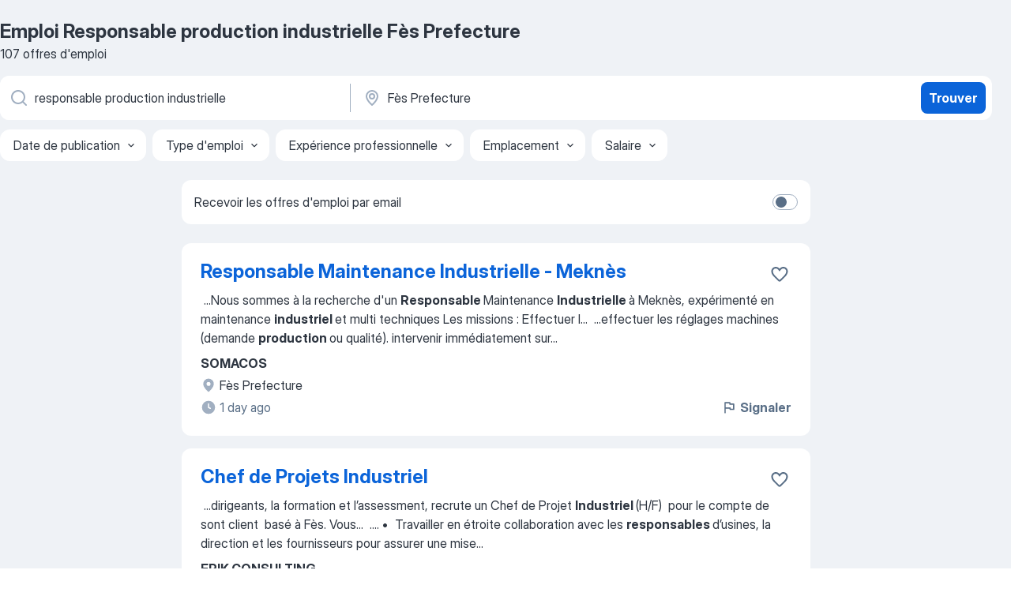

--- FILE ---
content_type: text/html
request_url: https://ma.jooble.org/emploi-responsable-production-industrielle/F%C3%A8s-Prefecture
body_size: 88774
content:
<!DOCTYPE html><html lang="fr" xmlns="http://www.w3.org/1999/xhtml"><head><meta charset="utf-8"><link data-chunk="app" rel="stylesheet" href="/assets/app.7410b77a4d5943610b86.css"><link data-chunk="SERP" rel="stylesheet" href="/assets/SERP.04657a1bc3acf7120258.css"><meta name="viewport" content="width=device-width,initial-scale=1.0,maximum-scale=5" /><meta property="og:site_name" content="Jooble" /><meta property="og:locale" content="fr" /><meta property="og:type" content="website" /><meta name="msvalidate.01" content="4E93DB804C5CCCD5B3AFF7486D4B2757" /><meta name="format-detection" content="telephone=no"><link rel="preconnect" href="https://www.googletagmanager.com" /><link rel="preconnect" href="https://www.google-analytics.com" /><link rel="dns-prefetch" href="https://www.google.com" /><link rel="dns-prefetch" href="https://apis.google.com" /><link rel="dns-prefetch" href="https://connect.facebook.net" /><link rel="dns-prefetch" href="https://www.facebook.com" /><link href="https://data-ma.jooble.org/assets/fonts/inter-display.css" rel="stylesheet"><link href="https://data-ma.jooble.org/assets/fonts/segoe.css" rel="stylesheet"><link rel="apple-touch-icon" href="/assets/images/favicon/ua/apple-touch-icon.png?v=4" /><link rel="apple-touch-icon" sizes="57x57" href="/assets/images/favicon/ua/apple-touch-icon-57x57.png?v=4" /><link rel="apple-touch-icon" sizes="60x60" href="/assets/images/favicon/ua/apple-touch-icon-60x60.png?v=4" /><link rel="apple-touch-icon" sizes="72x72" href="/assets/images/favicon/ua/apple-touch-icon-72x72.png?v=4" /><link rel="apple-touch-icon" sizes="76x76" href="/assets/images/favicon/ua/apple-touch-icon-76x76.png?v=4" /><link rel="apple-touch-icon" sizes="114x114" href="/assets/images/favicon/ua/apple-touch-icon-114x114.png?v=4" /><link rel="apple-touch-icon" sizes="120x120" href="/assets/images/favicon/ua/apple-touch-icon-120x120.png?v=4" /><link rel="apple-touch-icon" sizes="144x144" href="/assets/images/favicon/ua/apple-touch-icon-144x144.png?v=4" /><link rel="apple-touch-icon" sizes="152x152" href="/assets/images/favicon/ua/apple-touch-icon-152x152.png?v=4" /><link rel="apple-touch-icon" sizes="180x180" href="/assets/images/favicon/ua/apple-touch-icon-180x180.png?v=4" /><link rel="icon" type="image/png" sizes="16x16" href="/assets/images/favicon/ua/favicon-16x16.png?v=4"><link rel="icon" type="image/png" sizes="32x32" href="/assets/images/favicon/ua/favicon-32x32.png?v=4"><link rel="icon" type="image/png" sizes="48x48" href="/assets/images/favicon/ua/android-chrome-48x48.png?v=4"><link rel="icon" type="image/png" sizes="96x96" href="/assets/images/favicon/ua/android-chrome-96x96.png?v=4"><link rel="icon" type="image/png" sizes="144x144" href="/assets/images/favicon/ua/android-chrome-144x144.png?v=4"><link rel="icon" type="image/png" sizes="192x192" href="/assets/images/favicon/ua/android-chrome-192x192.png?v=4"><link rel="icon" type="image/png" sizes="194x194" href="/assets/images/favicon/ua/favicon-194x194.png?v=4"><link rel="icon" type="image/png" sizes="256x256" href="/assets/images/favicon/ua/android-chrome-256x256.png?v=4"><link rel="icon" type="image/png" sizes="384x384" href="/assets/images/favicon/ua/android-chrome-384x384.png?v=4"><link rel="icon" type="image/png" sizes="512x512" href="/assets/images/favicon/ua/android-chrome-512x512.png?v=4"><link rel="shortcut icon" type="image/x-icon" href="/assets/images/favicon/ua/favicon-ua.ico?v=4"><link rel="icon" href="/assets/images/favicon/ua/icon.svg?v=4" sizes="any" type="image/svg+xml"><meta name="msapplication-tooltip" content="Jooble"><meta name="msapplication-config" content="/browserconfig.xml"><meta name="msapplication-TileColor" content="#ffffff"><meta name="msapplication-TileImage" content="/assets/images/favicon/ua/mstile-144x144.png?v=4"><meta name="theme-color" content="#ffffff"><meta name="ir-site-verification-token" content="-1337664224"><script type="text/javascript" charset="utf-8">(function(g,o){g[o]=g[o]||function(){(g[o]['q']=g[o]['q']||[]).push(arguments)},g[o]['t']=1*new Date})(window,'_googCsa'); </script><script>!function(){if('PerformanceLongTaskTiming' in window) {var g=window.__tti={e:[]};g.o = new PerformanceObserver(function(l){g.e = g.e.concat(l.getEntries())});g.o.observe({entryTypes:['longtask']})}}();</script><script>!function(){var e,t,n,i,r={passive:!0,capture:!0},a=new Date,o=function(){i=[],t=-1,e=null,f(addEventListener)},c=function(i,r){e||(e=r,t=i,n=new Date,f(removeEventListener),u())},u=function(){if(t>=0&&t<n-a){var r={entryType:"first-input",name:e.type,target:e.target,cancelable:e.cancelable,startTime:e.timeStamp,processingStart:e.timeStamp+t};i.forEach((function(e){e(r)})),i=[]}},s=function(e){if(e.cancelable){var t=(e.timeStamp>1e12?new Date:performance.now())-e.timeStamp;"pointerdown"==e.type?function(e,t){var n=function(){c(e,t),a()},i=function(){a()},a=function(){removeEventListener("pointerup",n,r),removeEventListener("pointercancel",i,r)};addEventListener("pointerup",n,r),addEventListener("pointercancel",i,r)}(t,e):c(t,e)}},f=function(e){["mousedown","keydown","touchstart","pointerdown"].forEach((function(t){return e(t,s,r)}))},p="hidden"===document.visibilityState?0:1/0;addEventListener("visibilitychange",(function e(t){"hidden"===document.visibilityState&&(p=t.timeStamp,removeEventListener("visibilitychange",e,!0))}),!0);o(),self.webVitals={firstInputPolyfill:function(e){i.push(e),u()},resetFirstInputPolyfill:o,get firstHiddenTime(){return p}}}();</script><title data-rh="true">Emploi d&#x27;urgence! Responsable production industrielle Fès Prefecture - 107 offres d’emploi actuelles - Jooble</title><link data-rh="true" rel="canonical" href="https://ma.jooble.org/emploi-responsable-production-industrielle/F%C3%A8s-Prefecture"/><link data-rh="true" hreflang="fr-MA" rel="alternate" href="https://ma.jooble.org/emploi-responsable-production-industrielle/F%C3%A8s-Prefecture"/><meta data-rh="true" name="keywords" content="Emploi Responsable production industrielle Fès Prefecture, offre emploi Responsable production industrielle Fès Prefecture, emploi, offre emploi"/><meta data-rh="true" name="description" content="Emploi : Responsable production industrielle à Fès Prefecture • Recherche parmi 4.000+ offres d&#x27;emploi en cours • Rapide &amp; Gratuit • Temps plein, temporaire et à temps partiel • Meilleurs employeurs à Fès Prefecture • Emploi: Responsable production industrielle - facile à trouver !"/><meta data-rh="true" property="og:image" content="/assets/images/open_graph/og_image.png"/><meta data-rh="true" property="og:url" content="https://ma.jooble.org/emploi-responsable-production-industrielle/F%C3%A8s-Prefecture"/><meta data-rh="true" property="og:title" content="Emploi d&#x27;urgence! Responsable production industrielle Fès Prefecture - 107 offres d’emploi actuelles - Jooble"/><meta data-rh="true" property="og:description" content="Emploi : Responsable production industrielle à Fès Prefecture • Recherche parmi 4.000+ offres d&#x27;emploi en cours • Rapide &amp; Gratuit • Temps plein, temporaire et à temps partiel • Meilleurs employeurs à Fès Prefecture • Emploi: Responsable production industrielle - facile à trouver !"/><script data-rh="true" type="application/ld+json">{"@context":"https://schema.org","@type":"BreadcrumbList","itemListElement":[[{"@type":"ListItem","position":1,"item":{"@id":"https://ma.jooble.org","name":"Emploi"}},{"@type":"ListItem","position":2,"item":{"@id":"https://ma.jooble.org/emploi/F%C3%A8s-Prefecture","name":"Emploi Fès Prefecture"}},{"@type":"ListItem","position":3,"item":{"@id":"https://ma.jooble.org/emploi-responsable-production-industrielle","name":"Responsable production industrielle"}},{"@type":"ListItem","position":4,"item":{"name":"Responsable production industrielle Fès Prefecture"}}]]}</script><script data-rh="true" type="application/ld+json">{"@context":"https://schema.org","@type":"ItemList","numberOfItems":107,"itemListElement":[[{"@type":"ListItem","position":1,"url":"https://ma.jooble.org/jdp/-5210999122522760178"},{"@type":"ListItem","position":2,"url":"https://ma.jooble.org/jdp/6666454768131980759"},{"@type":"ListItem","position":3,"url":"https://ma.jooble.org/jdp/-6532097789169829755"},{"@type":"ListItem","position":4,"url":"https://ma.jooble.org/jdp/-3290785218919601619"},{"@type":"ListItem","position":5,"url":"https://ma.jooble.org/jdp/5050262504061088446"},{"@type":"ListItem","position":6,"url":"https://ma.jooble.org/jdp/8815410220556460432"},{"@type":"ListItem","position":7,"url":"https://ma.jooble.org/jdp/-5736372746990422077"},{"@type":"ListItem","position":8,"url":"https://ma.jooble.org/jdp/5249511171087079589"},{"@type":"ListItem","position":9,"url":"https://ma.jooble.org/jdp/-2667376955551391647"},{"@type":"ListItem","position":10,"url":"https://ma.jooble.org/jdp/-8594024755458000898"},{"@type":"ListItem","position":11,"url":"https://ma.jooble.org/jdp/-4476133946957306275"},{"@type":"ListItem","position":12,"url":"https://ma.jooble.org/jdp/5746574711048244541"},{"@type":"ListItem","position":13,"url":"https://ma.jooble.org/jdp/-6706936220605748990"},{"@type":"ListItem","position":14,"url":"https://ma.jooble.org/jdp/5674332282890544558"},{"@type":"ListItem","position":15,"url":"https://ma.jooble.org/jdp/3015540122752839364"},{"@type":"ListItem","position":16,"url":"https://ma.jooble.org/jdp/-3105787295104342175"},{"@type":"ListItem","position":17,"url":"https://ma.jooble.org/jdp/-339715424318420767"},{"@type":"ListItem","position":18,"url":"https://ma.jooble.org/jdp/-6030006525298343311"},{"@type":"ListItem","position":19,"url":"https://ma.jooble.org/jdp/-256961692854206265"},{"@type":"ListItem","position":20,"url":"https://ma.jooble.org/jdp/-4088235454624655019"},{"@type":"ListItem","position":21,"url":"https://ma.jooble.org/jdp/-2088514303278125988"},{"@type":"ListItem","position":22,"url":"https://ma.jooble.org/jdp/-5290634905596315631"},{"@type":"ListItem","position":23,"url":"https://ma.jooble.org/jdp/-4685135279977350949"},{"@type":"ListItem","position":24,"url":"https://ma.jooble.org/jdp/1035598765975522800"},{"@type":"ListItem","position":25,"url":"https://ma.jooble.org/jdp/-4011115375475922359"},{"@type":"ListItem","position":26,"url":"https://ma.jooble.org/jdp/7302927570631997696"},{"@type":"ListItem","position":27,"url":"https://ma.jooble.org/jdp/621558876253783726"},{"@type":"ListItem","position":28,"url":"https://ma.jooble.org/jdp/-2907357247876767716"},{"@type":"ListItem","position":29,"url":"https://ma.jooble.org/jdp/698974457654425747"},{"@type":"ListItem","position":30,"url":"https://ma.jooble.org/jdp/-4668068247711393736"}]]}</script></head><body ondragstart="return false"><div id="app"><div class="zR2N9v"><div class="_1G2nM4"><div></div><div id="serpContainer" class="_0CG45k"><div class="+MdXgT"><header class="VavEB9"><div class="qD9dwK"><h1 class="_518B8Z">Emploi Responsable production industrielle Fès Prefecture</h1><div company="p" class="cXVOTD">107 offres d&#x27;emploi</div></div><div class=""><form class="CXE+FW" data-test-name="_searchForm"><div class="tXoMlu"><div class="kySr3o EIHqTW"><div class="H-KSNn"><div class="Y6LTZC RKazSn"><div class="_0vIToK"><svg class="BC4g2E abyhUO gexuVd kPZVKg"><use xlink:href="/assets/sprite.1oxueCVBzlo-hocQRlhy.svg#icon-magnifier-usage"></use></svg><input id="input_:R55j8h:" class="_2cXMBT aHpE4r _5sX2B+" placeholder="Je cherche un emploi..." type="text" spellcheck="false" name="keyword" autoComplete="off" autoCapitalize="off" data-test-name="_searchFormKeywordInput" aria-label="Indiquez le type d&#x27;emploi que vous recherchez" value="responsable production industrielle"/></div></div></div></div><div class="kySr3o _9+Weu7"><div class="H-KSNn"><div class="Y6LTZC RKazSn"><div class="_0vIToK"><svg class="BC4g2E abyhUO gexuVd kPZVKg"><use xlink:href="/assets/sprite.1oxueCVBzlo-hocQRlhy.svg#icon-map_marker-usage"></use></svg><input id="tbRegion" class="_2cXMBT aHpE4r _5sX2B+" placeholder="Dans la région..." type="text" spellcheck="false" name="region" autoComplete="off" autoCapitalize="off" data-test-name="_searchFormRegionInput" aria-label="Indiquez la ville dans laquelle vous cherchez du travail" value="Fès Prefecture"/></div></div></div></div></div><button type="submit" class="VMdYVt i6dNg1 oUsVL7 xVPKbj ZuTpxY">Trouver</button></form></div><div class="p7hDF8"><div class="apmZrt" data-test-name="_smartTagsFilter" role="region" aria-label="Filters"><button type="button" class="wYznI5"><span class="_1apRDx">Date de publication</span><svg class="KaSFrq DuJhnH GM7Sgs _398Jb4"><use xlink:href="/assets/sprite.1oxueCVBzlo-hocQRlhy.svg#icon-chevron_down-usage"></use></svg></button><button type="button" class="wYznI5"><span class="_1apRDx">Type d&#x27;emploi</span><svg class="KaSFrq DuJhnH GM7Sgs _398Jb4"><use xlink:href="/assets/sprite.1oxueCVBzlo-hocQRlhy.svg#icon-chevron_down-usage"></use></svg></button><button type="button" class="wYznI5"><span class="_1apRDx">Expérience professionnelle</span><svg class="KaSFrq DuJhnH GM7Sgs _398Jb4"><use xlink:href="/assets/sprite.1oxueCVBzlo-hocQRlhy.svg#icon-chevron_down-usage"></use></svg></button><button type="button" class="wYznI5"><span class="_1apRDx">Emplacement</span><svg class="KaSFrq DuJhnH GM7Sgs _398Jb4"><use xlink:href="/assets/sprite.1oxueCVBzlo-hocQRlhy.svg#icon-chevron_down-usage"></use></svg></button><button type="button" class="wYznI5"><span class="_1apRDx">Salaire</span><svg class="KaSFrq DuJhnH GM7Sgs _398Jb4"><use xlink:href="/assets/sprite.1oxueCVBzlo-hocQRlhy.svg#icon-chevron_down-usage"></use></svg></button></div></div></header><div class="y+s7YY"><div class="Amjssv"><main class="toVmC+" role="main"><div class="NeCPdn" id="topBarContainer"><div class="dKIuea"><div class="pfddcp xPgV1+"><div class="Z7rxKJ"><span class="ahUpuK">Recevoir les offres d&#x27;emploi par email</span><div class="rV3P9b H6hBvI RDT4pD seXaaO"><input id="SubscriptionSwitcher" type="checkbox" tabindex="-1" aria-label="SubscriptionSwitcher"/><label for="SubscriptionSwitcher" tabindex="0" role="switch" aria-checked="false" data-focus-target="SubscriptionSwitcher"><span data-switch="pill" data-caption="false"><span data-switch="round"></span></span></label></div></div></div></div></div><div class="bXbgrv" id="serpContent"><div><div class="infinite-scroll-component__outerdiv"><div class="infinite-scroll-component ZbPfXY _serpContentBlock" style="height:auto;overflow:auto;-webkit-overflow-scrolling:touch"><div><ul class="kiBEcn"><li></li><li><div id="-5210999122522760178" data-test-name="_jobCard" class="+n4WEb rHG1ci"><div class="_9q4Aij"><h2 class="jA9gFS dUatPc"><a class="_8w9Ce2 tUC4Fj _6i4Nb0 wtCvxI job_card_link" target="_blank" href="https://ma.jooble.org/jdp/-5210999122522760178">Responsable Maintenance Industrielle - Meknès</a></h2><div class="_5A-eEY"><div class="Bdpujj"><button type="button" class="ZapzXe _9WpygY XEfYdx JFkX+L vMdXr7 RNbuqd" data-test-name="jobFavoritesButton__-5210999122522760178" aria-label="Enregistrer l&#x27;offre d&#x27;emploi dans vos favoris"><span class="H2e2t1 +gVFyQ"><svg class="KaSFrq JAzKjj _0ng4na"><use xlink:href="/assets/sprite.1oxueCVBzlo-hocQRlhy.svg#icon-heart_outline-usage"></use></svg></span></button></div></div></div><div><div class="QZH8mt"><div class="GEyos4">&nbsp;...<span>Nous sommes à la recherche d'un  </span><b>Responsable </b><span>Maintenance </span><b>Industrielle </b><span>à Meknès, expérimenté en maintenance </span><b>industriel </b><span>et multi techniques 
 Les missions : 
 Effectuer l</span>...&nbsp;&nbsp;...<span>effectuer les réglages machines (demande </span><b>production </b><span>ou qualité). 
 intervenir immédiatement sur</span>...&nbsp;</div><div class="rvi8+s"></div></div><div class="L4BhzZ wrapper__new_tags_design bLrJMm"><div class="j+648w"><button type="button" class="ZapzXe _9WpygY JFkX+L vMdXr7 _9ofHq7" data-test-name="_reportJobButtonSerp"><span class="H2e2t1 w87w0E"><svg class="KaSFrq xY3sEm _0ng4na cS9jE1"><use xlink:href="/assets/sprite.1oxueCVBzlo-hocQRlhy.svg#icon-flag-usage"></use></svg></span>Signaler</button></div><div class="E6E0jY"><div class="pXyhD4 VeoRvG"><div class="heru4z"><p class="z6WlhX" data-test-name="_companyName">SOMACOS</p></div></div><div class="blapLw gj1vO6 fhg31q nxYYVJ" tabindex="-1"><svg class="BC4g2E c6AqqO gexuVd kE3ssB DlQ0Ty icon_gray_soft mdorqd"><use xlink:href="/assets/sprite.1oxueCVBzlo-hocQRlhy.svg#icon-map_marker_filled-usage"></use></svg><div class="caption NTRJBV">Fès Prefecture</div></div><div class="blapLw gj1vO6 fhg31q fGYTou"><svg class="BC4g2E c6AqqO gexuVd kE3ssB DlQ0Ty icon_gray_soft jjtReA"><use xlink:href="/assets/sprite.1oxueCVBzlo-hocQRlhy.svg#icon-clock_filled-usage"></use></svg><div class="caption Vk-5Da">1 day ago</div></div></div></div></div></div></li><li><div id="6666454768131980759" data-test-name="_jobCard" class="+n4WEb rHG1ci"><div class="_9q4Aij"><h2 class="jA9gFS dUatPc"><a class="_8w9Ce2 tUC4Fj _6i4Nb0 wtCvxI job_card_link" target="_blank" href="https://ma.jooble.org/jdp/6666454768131980759">Chef de Projets Industriel</a></h2><div class="_5A-eEY"><div class="Bdpujj"><button type="button" class="ZapzXe _9WpygY XEfYdx JFkX+L vMdXr7 RNbuqd" data-test-name="jobFavoritesButton__6666454768131980759" aria-label="Enregistrer l&#x27;offre d&#x27;emploi dans vos favoris"><span class="H2e2t1 +gVFyQ"><svg class="KaSFrq JAzKjj _0ng4na"><use xlink:href="/assets/sprite.1oxueCVBzlo-hocQRlhy.svg#icon-heart_outline-usage"></use></svg></span></button></div></div></div><div><div class="QZH8mt"><div class="GEyos4">&nbsp;...<span>dirigeants, la formation et l’assessment, recrute un Chef de Projet </span><b>Industriel </b><span>(H/F)  pour le compte de sont client  basé à Fès. 
 Vous</span>...&nbsp;&nbsp;...<span>. 

•  Travailler en étroite collaboration avec les </span><b>responsables </b><span>d’usines, la direction et les fournisseurs pour assurer une mise</span>...&nbsp;</div><div class="rvi8+s"></div></div><div class="L4BhzZ wrapper__new_tags_design bLrJMm"><div class="j+648w"><button type="button" class="ZapzXe _9WpygY JFkX+L vMdXr7 _9ofHq7" data-test-name="_reportJobButtonSerp"><span class="H2e2t1 w87w0E"><svg class="KaSFrq xY3sEm _0ng4na cS9jE1"><use xlink:href="/assets/sprite.1oxueCVBzlo-hocQRlhy.svg#icon-flag-usage"></use></svg></span>Signaler</button></div><div class="E6E0jY"><div class="pXyhD4 VeoRvG"><div class="heru4z"><p class="z6WlhX" data-test-name="_companyName">EPIK CONSULTING</p></div></div><div class="blapLw gj1vO6 fhg31q nxYYVJ" tabindex="-1"><svg class="BC4g2E c6AqqO gexuVd kE3ssB DlQ0Ty icon_gray_soft mdorqd"><use xlink:href="/assets/sprite.1oxueCVBzlo-hocQRlhy.svg#icon-map_marker_filled-usage"></use></svg><div class="caption NTRJBV">Fès Prefecture</div></div><div class="blapLw gj1vO6 fhg31q fGYTou"><svg class="BC4g2E c6AqqO gexuVd kE3ssB DlQ0Ty icon_gray_soft jjtReA"><use xlink:href="/assets/sprite.1oxueCVBzlo-hocQRlhy.svg#icon-clock_filled-usage"></use></svg><div class="caption Vk-5Da">22 days ago</div></div></div></div></div></div></li><li><div id="-6532097789169829755" data-test-name="_jobCard" class="+n4WEb rHG1ci"><div class="_9q4Aij"><h2 class="jA9gFS dUatPc"><a class="_8w9Ce2 tUC4Fj _6i4Nb0 wtCvxI job_card_link" target="_blank" href="https://ma.jooble.org/jdp/-6532097789169829755">Assistant de Production (H/F) - Meknès</a></h2><div class="_5A-eEY"><div class="Bdpujj"><button type="button" class="ZapzXe _9WpygY XEfYdx JFkX+L vMdXr7 RNbuqd" data-test-name="jobFavoritesButton__-6532097789169829755" aria-label="Enregistrer l&#x27;offre d&#x27;emploi dans vos favoris"><span class="H2e2t1 +gVFyQ"><svg class="KaSFrq JAzKjj _0ng4na"><use xlink:href="/assets/sprite.1oxueCVBzlo-hocQRlhy.svg#icon-heart_outline-usage"></use></svg></span></button></div></div></div><div><div class="QZH8mt"><div class="GEyos4">&nbsp;...<span>Nous cherchons un  Assistant de </span><b>Production </b><span>( H/F) expérimenté, le poste est basé à Meknès . 
 Rattachée au </span><b>Responsable </b><span>de production. Vous assurez différentes missions : 
 Suivi et Gestion des Stocks 
 Suivre les entrées et sorties des matières premières 
 Mettre à</span>...&nbsp;</div><div class="rvi8+s"></div></div><div class="L4BhzZ wrapper__new_tags_design bLrJMm"><div class="j+648w"><button type="button" class="ZapzXe _9WpygY JFkX+L vMdXr7 _9ofHq7" data-test-name="_reportJobButtonSerp"><span class="H2e2t1 w87w0E"><svg class="KaSFrq xY3sEm _0ng4na cS9jE1"><use xlink:href="/assets/sprite.1oxueCVBzlo-hocQRlhy.svg#icon-flag-usage"></use></svg></span>Signaler</button></div><div class="E6E0jY"><div class="pXyhD4 VeoRvG"><div class="heru4z"><p class="z6WlhX" data-test-name="_companyName">SOMACOS</p></div></div><div class="blapLw gj1vO6 fhg31q nxYYVJ" tabindex="-1"><svg class="BC4g2E c6AqqO gexuVd kE3ssB DlQ0Ty icon_gray_soft mdorqd"><use xlink:href="/assets/sprite.1oxueCVBzlo-hocQRlhy.svg#icon-map_marker_filled-usage"></use></svg><div class="caption NTRJBV">Fès Prefecture</div></div><div class="blapLw gj1vO6 fhg31q fGYTou"><svg class="BC4g2E c6AqqO gexuVd kE3ssB DlQ0Ty icon_gray_soft jjtReA"><use xlink:href="/assets/sprite.1oxueCVBzlo-hocQRlhy.svg#icon-clock_filled-usage"></use></svg><div class="caption Vk-5Da">1 day ago</div></div></div></div></div></div></li><li><div id="-3290785218919601619" data-test-name="_jobCard" class="+n4WEb rHG1ci"><div class="_9q4Aij"><h2 class="jA9gFS dUatPc"><a class="_8w9Ce2 tUC4Fj _6i4Nb0 wtCvxI job_card_link" target="_blank" href="https://ma.jooble.org/jdp/-3290785218919601619">Coach production - activité commerciale - meknès</a></h2><div class="_5A-eEY"><div class="Bdpujj"><button type="button" class="ZapzXe _9WpygY XEfYdx JFkX+L vMdXr7 RNbuqd" data-test-name="jobFavoritesButton__-3290785218919601619" aria-label="Enregistrer l&#x27;offre d&#x27;emploi dans vos favoris"><span class="H2e2t1 +gVFyQ"><svg class="KaSFrq JAzKjj _0ng4na"><use xlink:href="/assets/sprite.1oxueCVBzlo-hocQRlhy.svg#icon-heart_outline-usage"></use></svg></span></button></div></div></div><div><div class="QZH8mt"><div class="GEyos4">&nbsp;...<span>Descriptif du poste 
 Nous recherchons pour notre site à Meknès, un « Coach </span><b>Production </b><span>Expérimenté dans le domaine des calls centers» qui aura la </span><b>responsabilité</b><span> de : 
- Déterminer ensemble avec le management les besoins en formation et coaching pour l’équipe, basé sur</span>...&nbsp;</div><div class="rvi8+s"></div></div><div class="L4BhzZ wrapper__new_tags_design bLrJMm"><div class="j+648w"><button type="button" class="ZapzXe _9WpygY JFkX+L vMdXr7 _9ofHq7" data-test-name="_reportJobButtonSerp"><span class="H2e2t1 w87w0E"><svg class="KaSFrq xY3sEm _0ng4na cS9jE1"><use xlink:href="/assets/sprite.1oxueCVBzlo-hocQRlhy.svg#icon-flag-usage"></use></svg></span>Signaler</button></div><div class="E6E0jY"><div class="pXyhD4 VeoRvG"><div class="heru4z"><p class="z6WlhX" data-test-name="_companyName">Euro Telec</p></div></div><div class="blapLw gj1vO6 fhg31q nxYYVJ" tabindex="-1"><svg class="BC4g2E c6AqqO gexuVd kE3ssB DlQ0Ty icon_gray_soft mdorqd"><use xlink:href="/assets/sprite.1oxueCVBzlo-hocQRlhy.svg#icon-map_marker_filled-usage"></use></svg><div class="caption NTRJBV">Fès Prefecture</div></div><div class="blapLw gj1vO6 fhg31q fGYTou"><svg class="BC4g2E c6AqqO gexuVd kE3ssB DlQ0Ty icon_gray_soft jjtReA"><use xlink:href="/assets/sprite.1oxueCVBzlo-hocQRlhy.svg#icon-clock_filled-usage"></use></svg><div class="caption Vk-5Da">7 days ago</div></div></div></div></div></div></li><li><div id="5050262504061088446" data-test-name="_jobCard" class="+n4WEb rHG1ci"><div class="_9q4Aij"><h2 class="jA9gFS dUatPc"><a class="_8w9Ce2 tUC4Fj _6i4Nb0 wtCvxI job_card_link" target="_blank" href="https://ma.jooble.org/jdp/5050262504061088446">Responsable Qualité Expérimenté - Meknès</a></h2><div class="_5A-eEY"><div class="Bdpujj"><button type="button" class="ZapzXe _9WpygY XEfYdx JFkX+L vMdXr7 RNbuqd" data-test-name="jobFavoritesButton__5050262504061088446" aria-label="Enregistrer l&#x27;offre d&#x27;emploi dans vos favoris"><span class="H2e2t1 +gVFyQ"><svg class="KaSFrq JAzKjj _0ng4na"><use xlink:href="/assets/sprite.1oxueCVBzlo-hocQRlhy.svg#icon-heart_outline-usage"></use></svg></span></button></div></div></div><div><div class="QZH8mt"><div class="GEyos4">&nbsp;...<span>Nous recherchons un  </span><b>Responsable </b><span>Qualité Expérimenté  pour piloter et garantir la qualité</span>...&nbsp;&nbsp;...<span>Superviser les contrôles qualité en </span><b>production </b><span>(matières premières, process, produits</span>...&nbsp;&nbsp;...<span>Profil recherché : 
 Bac+5 en génie </span><b>industriel,</b><span> chimie, plasturgie ou équivalent 
 Exp</span>...&nbsp;</div><div class="rvi8+s"></div></div><div class="L4BhzZ wrapper__new_tags_design bLrJMm"><div class="j+648w"><button type="button" class="ZapzXe _9WpygY JFkX+L vMdXr7 _9ofHq7" data-test-name="_reportJobButtonSerp"><span class="H2e2t1 w87w0E"><svg class="KaSFrq xY3sEm _0ng4na cS9jE1"><use xlink:href="/assets/sprite.1oxueCVBzlo-hocQRlhy.svg#icon-flag-usage"></use></svg></span>Signaler</button></div><div class="E6E0jY"><div class="pXyhD4 VeoRvG"><div class="heru4z"><p class="z6WlhX" data-test-name="_companyName">SOMACOS</p></div></div><div class="blapLw gj1vO6 fhg31q nxYYVJ" tabindex="-1"><svg class="BC4g2E c6AqqO gexuVd kE3ssB DlQ0Ty icon_gray_soft mdorqd"><use xlink:href="/assets/sprite.1oxueCVBzlo-hocQRlhy.svg#icon-map_marker_filled-usage"></use></svg><div class="caption NTRJBV">Fès Prefecture</div></div><div class="blapLw gj1vO6 fhg31q fGYTou"><svg class="BC4g2E c6AqqO gexuVd kE3ssB DlQ0Ty icon_gray_soft jjtReA"><use xlink:href="/assets/sprite.1oxueCVBzlo-hocQRlhy.svg#icon-clock_filled-usage"></use></svg><div class="caption Vk-5Da">1 day ago</div></div></div></div></div></div></li><li><div id="8815410220556460432" data-test-name="_jobCard" class="+n4WEb rHG1ci"><div class="_9q4Aij"><h2 class="jA9gFS dUatPc"><a class="_8w9Ce2 tUC4Fj _6i4Nb0 wtCvxI job_card_link" target="_blank" href="https://ma.jooble.org/jdp/8815410220556460432">Responsable Planning &amp; Ordonnancement</a></h2><div class="_5A-eEY"><div class="Bdpujj"><button type="button" class="ZapzXe _9WpygY XEfYdx JFkX+L vMdXr7 RNbuqd" data-test-name="jobFavoritesButton__8815410220556460432" aria-label="Enregistrer l&#x27;offre d&#x27;emploi dans vos favoris"><span class="H2e2t1 +gVFyQ"><svg class="KaSFrq JAzKjj _0ng4na"><use xlink:href="/assets/sprite.1oxueCVBzlo-hocQRlhy.svg#icon-heart_outline-usage"></use></svg></span></button></div></div></div><div><div class="QZH8mt"><div class="GEyos4"><span>À propos de nous
Rejoignez un acteur </span><b>industriel </b><span>reconnu, alliant savoir-faire artisanal et</span>...&nbsp;&nbsp;...<span>'un de nos partenaires industriels, un </span><b>Responsable </b><span>Planning & Ordonnancement (H/F) pour</span>...&nbsp;&nbsp;...<span>à optimiser les flux et les délais de </span><b>production.</b><span> Le poste est basé au sein de l'usine,</span>...&nbsp;</div><div class="rvi8+s"></div></div><div class="L4BhzZ wrapper__new_tags_design bLrJMm"><div class="j+648w"><button type="button" class="ZapzXe _9WpygY JFkX+L vMdXr7 _9ofHq7" data-test-name="_reportJobButtonSerp"><span class="H2e2t1 w87w0E"><svg class="KaSFrq xY3sEm _0ng4na cS9jE1"><use xlink:href="/assets/sprite.1oxueCVBzlo-hocQRlhy.svg#icon-flag-usage"></use></svg></span>Signaler</button></div><div class="E6E0jY"><div class="pXyhD4 VeoRvG"><div class="heru4z"><p class="z6WlhX" data-test-name="_companyName">SVC - Skills and Values Consulting</p></div></div><div class="blapLw gj1vO6 fhg31q nxYYVJ" tabindex="-1"><svg class="BC4g2E c6AqqO gexuVd kE3ssB DlQ0Ty icon_gray_soft mdorqd"><use xlink:href="/assets/sprite.1oxueCVBzlo-hocQRlhy.svg#icon-map_marker_filled-usage"></use></svg><div class="caption NTRJBV">Fès Prefecture</div></div><div class="blapLw gj1vO6 fhg31q fGYTou"><svg class="BC4g2E c6AqqO gexuVd kE3ssB DlQ0Ty icon_gray_soft jjtReA"><use xlink:href="/assets/sprite.1oxueCVBzlo-hocQRlhy.svg#icon-clock_filled-usage"></use></svg><div class="caption Vk-5Da">a month ago</div></div></div></div></div></div></li><li><div id="-5736372746990422077" data-test-name="_jobCard" class="+n4WEb rHG1ci"><div class="_9q4Aij"><h2 class="jA9gFS dUatPc"><a class="_8w9Ce2 tUC4Fj _6i4Nb0 wtCvxI job_card_link" target="_blank" href="https://ma.jooble.org/jdp/-5736372746990422077">Responsable Import /Export - Meknès</a></h2><div class="_5A-eEY"><div class="Bdpujj"><button type="button" class="ZapzXe _9WpygY XEfYdx JFkX+L vMdXr7 RNbuqd" data-test-name="jobFavoritesButton__-5736372746990422077" aria-label="Enregistrer l&#x27;offre d&#x27;emploi dans vos favoris"><span class="H2e2t1 +gVFyQ"><svg class="KaSFrq JAzKjj _0ng4na"><use xlink:href="/assets/sprite.1oxueCVBzlo-hocQRlhy.svg#icon-heart_outline-usage"></use></svg></span></button></div></div></div><div><div class="QZH8mt"><div class="GEyos4">&nbsp;...<span>commerce international. 
 Profil recherché pour le poste : </span><b>Responsable </b><span>Import /Export - Meknès 
 Expérience d'au moins trois ans dans</span>...&nbsp;&nbsp;...<span>, logistique 

 Secteur d´activité 
 : 
 Industrie, </span><b>production,</b><span> fabrication, autres 

 Type de contrat 
 : 
 CDI 

 Ré</span>...&nbsp;</div><div class="rvi8+s"></div></div><div class="L4BhzZ wrapper__new_tags_design bLrJMm"><div class="j+648w"><button type="button" class="ZapzXe _9WpygY JFkX+L vMdXr7 _9ofHq7" data-test-name="_reportJobButtonSerp"><span class="H2e2t1 w87w0E"><svg class="KaSFrq xY3sEm _0ng4na cS9jE1"><use xlink:href="/assets/sprite.1oxueCVBzlo-hocQRlhy.svg#icon-flag-usage"></use></svg></span>Signaler</button></div><div class="E6E0jY"><div class="pXyhD4 VeoRvG"><div class="heru4z"><p class="z6WlhX" data-test-name="_companyName">SOMACOS</p></div></div><div class="blapLw gj1vO6 fhg31q nxYYVJ" tabindex="-1"><svg class="BC4g2E c6AqqO gexuVd kE3ssB DlQ0Ty icon_gray_soft mdorqd"><use xlink:href="/assets/sprite.1oxueCVBzlo-hocQRlhy.svg#icon-map_marker_filled-usage"></use></svg><div class="caption NTRJBV">Fès Prefecture</div></div><div class="blapLw gj1vO6 fhg31q fGYTou"><svg class="BC4g2E c6AqqO gexuVd kE3ssB DlQ0Ty icon_gray_soft jjtReA"><use xlink:href="/assets/sprite.1oxueCVBzlo-hocQRlhy.svg#icon-clock_filled-usage"></use></svg><div class="caption Vk-5Da">1 day ago</div></div></div></div></div></div></li><li></li><li><div id="5249511171087079589" data-test-name="_jobCard" class="+n4WEb rHG1ci"><div class="_9q4Aij"><h2 class="jA9gFS dUatPc"><a class="_8w9Ce2 tUC4Fj _6i4Nb0 wtCvxI job_card_link" target="_blank" href="https://ma.jooble.org/jdp/5249511171087079589">Responsable Maintenance et Travaux neufs</a></h2><div class="_5A-eEY"><div class="Bdpujj"><button type="button" class="ZapzXe _9WpygY XEfYdx JFkX+L vMdXr7 RNbuqd" data-test-name="jobFavoritesButton__5249511171087079589" aria-label="Enregistrer l&#x27;offre d&#x27;emploi dans vos favoris"><span class="H2e2t1 +gVFyQ"><svg class="KaSFrq JAzKjj _0ng4na"><use xlink:href="/assets/sprite.1oxueCVBzlo-hocQRlhy.svg#icon-heart_outline-usage"></use></svg></span></button></div></div></div><div><div class="QZH8mt"><div class="GEyos4">&nbsp;...<span>Missions principales 
 Le </span><b>responsable </b><span>de la maintenance sera un penseur stratégique axé</span>...&nbsp;&nbsp;...<span>denvironnement et de sécurité et des impératifs de </span><b>production.</b><span> 
 Établir le budget dactivité et</span>...&nbsp;&nbsp;...<span>rence en génie mécanique électrique ou </span><b>industriel.</b><span> 
 Minimum de 7 années dexpérience en</span>...&nbsp;</div><div class="rvi8+s"></div></div><div class="L4BhzZ wrapper__new_tags_design bLrJMm"><div class="j+648w"><button type="button" class="ZapzXe _9WpygY JFkX+L vMdXr7 _9ofHq7" data-test-name="_reportJobButtonSerp"><span class="H2e2t1 w87w0E"><svg class="KaSFrq xY3sEm _0ng4na cS9jE1"><use xlink:href="/assets/sprite.1oxueCVBzlo-hocQRlhy.svg#icon-flag-usage"></use></svg></span>Signaler</button></div><div class="E6E0jY"><div class="pXyhD4 VeoRvG"><div class="heru4z"><p class="z6WlhX" data-test-name="_companyName">Lesaffre</p></div></div><div class="blapLw gj1vO6 fhg31q nxYYVJ" tabindex="-1"><svg class="BC4g2E c6AqqO gexuVd kE3ssB DlQ0Ty icon_gray_soft mdorqd"><use xlink:href="/assets/sprite.1oxueCVBzlo-hocQRlhy.svg#icon-map_marker_filled-usage"></use></svg><div class="caption NTRJBV">Fès Prefecture</div></div><div class="blapLw gj1vO6 fhg31q fGYTou"><svg class="BC4g2E c6AqqO gexuVd kE3ssB DlQ0Ty icon_gray_soft jjtReA"><use xlink:href="/assets/sprite.1oxueCVBzlo-hocQRlhy.svg#icon-clock_filled-usage"></use></svg><div class="caption Vk-5Da">a month ago</div></div></div></div></div></div></li><li><div id="-2667376955551391647" data-test-name="_jobCard" class="+n4WEb rHG1ci"><div class="_9q4Aij"><h2 class="jA9gFS dUatPc"><a class="_8w9Ce2 tUC4Fj _6i4Nb0 wtCvxI job_card_link" target="_blank" href="https://ma.jooble.org/jdp/-2667376955551391647">Responsable Restaurant</a></h2><div class="_5A-eEY"><div class="Bdpujj"><button type="button" class="ZapzXe _9WpygY XEfYdx JFkX+L vMdXr7 RNbuqd" data-test-name="jobFavoritesButton__-2667376955551391647" aria-label="Enregistrer l&#x27;offre d&#x27;emploi dans vos favoris"><span class="H2e2t1 +gVFyQ"><svg class="KaSFrq JAzKjj _0ng4na"><use xlink:href="/assets/sprite.1oxueCVBzlo-hocQRlhy.svg#icon-heart_outline-usage"></use></svg></span></button></div></div></div><div><div class="QZH8mt"><div class="GEyos4"> Participez à la renommée de Volubilis en prenant en main la gestion opérationnelle et humaine de nos points de vente Restauration, véritables vitrines de notre savoir-faire hôtelier. 
 Avec rigueur, passion et engagement, vous serez l’ambassadeur.rice de l’expérience ...</div><div class="rvi8+s"></div></div><div class="L4BhzZ wrapper__new_tags_design bLrJMm"><div class="j+648w"><button type="button" class="ZapzXe _9WpygY JFkX+L vMdXr7 _9ofHq7" data-test-name="_reportJobButtonSerp"><span class="H2e2t1 w87w0E"><svg class="KaSFrq xY3sEm _0ng4na cS9jE1"><use xlink:href="/assets/sprite.1oxueCVBzlo-hocQRlhy.svg#icon-flag-usage"></use></svg></span>Signaler</button></div><div class="E6E0jY"><div class="pXyhD4 VeoRvG"><div class="heru4z"><p class="z6WlhX" data-test-name="_companyName">EXPERIENCIAH</p></div></div><div class="blapLw gj1vO6 fhg31q nxYYVJ" tabindex="-1"><svg class="BC4g2E c6AqqO gexuVd kE3ssB DlQ0Ty icon_gray_soft mdorqd"><use xlink:href="/assets/sprite.1oxueCVBzlo-hocQRlhy.svg#icon-map_marker_filled-usage"></use></svg><div class="caption NTRJBV">Fès Prefecture</div></div><div class="blapLw gj1vO6 fhg31q fGYTou"><svg class="BC4g2E c6AqqO gexuVd kE3ssB DlQ0Ty icon_gray_soft jjtReA"><use xlink:href="/assets/sprite.1oxueCVBzlo-hocQRlhy.svg#icon-clock_filled-usage"></use></svg><div class="caption Vk-5Da"> Il y a 2 mois</div></div></div></div></div></div></li><li><div id="-8594024755458000898" data-test-name="_jobCard" class="+n4WEb rHG1ci"><div class="_9q4Aij"><h2 class="jA9gFS dUatPc"><a class="_8w9Ce2 tUC4Fj _6i4Nb0 wtCvxI job_card_link" target="_blank" href="https://ma.jooble.org/jdp/-8594024755458000898">Responsable de la Sécurité</a></h2><div class="_5A-eEY"><div class="Bdpujj"><button type="button" class="ZapzXe _9WpygY XEfYdx JFkX+L vMdXr7 RNbuqd" data-test-name="jobFavoritesButton__-8594024755458000898" aria-label="Enregistrer l&#x27;offre d&#x27;emploi dans vos favoris"><span class="H2e2t1 +gVFyQ"><svg class="KaSFrq JAzKjj _0ng4na"><use xlink:href="/assets/sprite.1oxueCVBzlo-hocQRlhy.svg#icon-heart_outline-usage"></use></svg></span></button></div></div></div><div><div class="QZH8mt"><div class="GEyos4">&nbsp;...<span>en équipe multiculturelle, à s’intégrer et à transmettre votre savoir-faire avec pédagogie et enthousiasme. 
 Profil recherché – </span><b>Responsable </b><span>sécurité hôtel premium 
 Diplôme ou habilitation en sécurité privée (CQP APS ou équivalent), complété par une expérience</span>...&nbsp;</div><div class="rvi8+s"></div></div><div class="L4BhzZ wrapper__new_tags_design bLrJMm"><div class="j+648w"><button type="button" class="ZapzXe _9WpygY JFkX+L vMdXr7 _9ofHq7" data-test-name="_reportJobButtonSerp"><span class="H2e2t1 w87w0E"><svg class="KaSFrq xY3sEm _0ng4na cS9jE1"><use xlink:href="/assets/sprite.1oxueCVBzlo-hocQRlhy.svg#icon-flag-usage"></use></svg></span>Signaler</button></div><div class="E6E0jY"><div class="pXyhD4 VeoRvG"><div class="heru4z"><p class="z6WlhX" data-test-name="_companyName">EXPERIENCIAH</p></div></div><div class="blapLw gj1vO6 fhg31q nxYYVJ" tabindex="-1"><svg class="BC4g2E c6AqqO gexuVd kE3ssB DlQ0Ty icon_gray_soft mdorqd"><use xlink:href="/assets/sprite.1oxueCVBzlo-hocQRlhy.svg#icon-map_marker_filled-usage"></use></svg><div class="caption NTRJBV">Fès Prefecture</div></div><div class="blapLw gj1vO6 fhg31q fGYTou"><svg class="BC4g2E c6AqqO gexuVd kE3ssB DlQ0Ty icon_gray_soft jjtReA"><use xlink:href="/assets/sprite.1oxueCVBzlo-hocQRlhy.svg#icon-clock_filled-usage"></use></svg><div class="caption Vk-5Da"> Il y a 2 mois</div></div></div></div></div></div></li><li><div id="-4476133946957306275" data-test-name="_jobCard" class="+n4WEb rHG1ci"><div class="_9q4Aij"><h2 class="jA9gFS dUatPc"><a class="_8w9Ce2 tUC4Fj _6i4Nb0 wtCvxI job_card_link" target="_blank" href="https://ma.jooble.org/jdp/-4476133946957306275">Responsable Débiteur</a></h2><div class="_5A-eEY"><div class="Bdpujj"><button type="button" class="ZapzXe _9WpygY XEfYdx JFkX+L vMdXr7 RNbuqd" data-test-name="jobFavoritesButton__-4476133946957306275" aria-label="Enregistrer l&#x27;offre d&#x27;emploi dans vos favoris"><span class="H2e2t1 +gVFyQ"><svg class="KaSFrq JAzKjj _0ng4na"><use xlink:href="/assets/sprite.1oxueCVBzlo-hocQRlhy.svg#icon-heart_outline-usage"></use></svg></span></button></div></div></div><div><div class="QZH8mt"><div class="GEyos4">&nbsp;...<span>l’intégrité et la qualité de service propres au groupe !
 </span><b>Responsabilités </b><span>clés en gestion de portefeuille débiteurs au sein de notre é</span>...&nbsp;&nbsp;...<span>solutions durables. 
 Compétences clés recherchées pour un(e) </span><b>Responsable </b><span>Débiteur(ice)
 Communication affirmée et respectueuse :</span>...&nbsp;</div><div class="rvi8+s"></div></div><div class="L4BhzZ wrapper__new_tags_design bLrJMm"><div class="j+648w"><button type="button" class="ZapzXe _9WpygY JFkX+L vMdXr7 _9ofHq7" data-test-name="_reportJobButtonSerp"><span class="H2e2t1 w87w0E"><svg class="KaSFrq xY3sEm _0ng4na cS9jE1"><use xlink:href="/assets/sprite.1oxueCVBzlo-hocQRlhy.svg#icon-flag-usage"></use></svg></span>Signaler</button></div><div class="E6E0jY"><div class="pXyhD4 VeoRvG"><div class="heru4z"><p class="z6WlhX" data-test-name="_companyName">EXPERIENCIAH</p></div></div><div class="blapLw gj1vO6 fhg31q nxYYVJ" tabindex="-1"><svg class="BC4g2E c6AqqO gexuVd kE3ssB DlQ0Ty icon_gray_soft mdorqd"><use xlink:href="/assets/sprite.1oxueCVBzlo-hocQRlhy.svg#icon-map_marker_filled-usage"></use></svg><div class="caption NTRJBV">Fès Prefecture</div></div><div class="blapLw gj1vO6 fhg31q fGYTou"><svg class="BC4g2E c6AqqO gexuVd kE3ssB DlQ0Ty icon_gray_soft jjtReA"><use xlink:href="/assets/sprite.1oxueCVBzlo-hocQRlhy.svg#icon-clock_filled-usage"></use></svg><div class="caption Vk-5Da"> Il y a 2 mois</div></div></div></div></div></div></li><li><div id="5746574711048244541" data-test-name="_jobCard" class="+n4WEb rHG1ci"><div class="_9q4Aij"><h2 class="jA9gFS dUatPc"><a class="_8w9Ce2 tUC4Fj _6i4Nb0 wtCvxI job_card_link" target="_blank" href="https://ma.jooble.org/jdp/5746574711048244541">Responsable Développement Commercial H/F - Casablanca</a></h2><div class="_5A-eEY"><div class="Bdpujj"><button type="button" class="ZapzXe _9WpygY XEfYdx JFkX+L vMdXr7 RNbuqd" data-test-name="jobFavoritesButton__5746574711048244541" aria-label="Enregistrer l&#x27;offre d&#x27;emploi dans vos favoris"><span class="H2e2t1 +gVFyQ"><svg class="KaSFrq JAzKjj _0ng4na"><use xlink:href="/assets/sprite.1oxueCVBzlo-hocQRlhy.svg#icon-heart_outline-usage"></use></svg></span></button></div></div></div><div><div class="QZH8mt"><div class="GEyos4">&nbsp;...<span>Nous sommes à la recherche d'un  </span><b>Responsable </b><span>Développement Commercial H/F. 
 Finalité du poste 
 Mettre en place la stratégie de développement commercial de l’activité d’acquisition en coordination avec le Responsable Acquisition et les autres entités du pôle. Optimiser</span>...&nbsp;</div><div class="rvi8+s"></div></div><div class="L4BhzZ wrapper__new_tags_design bLrJMm"><div class="j+648w"><button type="button" class="ZapzXe _9WpygY JFkX+L vMdXr7 _9ofHq7" data-test-name="_reportJobButtonSerp"><span class="H2e2t1 w87w0E"><svg class="KaSFrq xY3sEm _0ng4na cS9jE1"><use xlink:href="/assets/sprite.1oxueCVBzlo-hocQRlhy.svg#icon-flag-usage"></use></svg></span>Signaler</button></div><div class="E6E0jY"><div class="pXyhD4 VeoRvG"><div class="heru4z"><p class="z6WlhX" data-test-name="_companyName">AFRICAWORK</p></div></div><div class="blapLw gj1vO6 fhg31q nxYYVJ" tabindex="-1"><svg class="BC4g2E c6AqqO gexuVd kE3ssB DlQ0Ty icon_gray_soft mdorqd"><use xlink:href="/assets/sprite.1oxueCVBzlo-hocQRlhy.svg#icon-map_marker_filled-usage"></use></svg><div class="caption NTRJBV">Fès Prefecture</div></div><div class="blapLw gj1vO6 fhg31q fGYTou"><svg class="BC4g2E c6AqqO gexuVd kE3ssB DlQ0Ty icon_gray_soft jjtReA"><use xlink:href="/assets/sprite.1oxueCVBzlo-hocQRlhy.svg#icon-clock_filled-usage"></use></svg><div class="caption Vk-5Da">a month ago</div></div></div></div></div></div></li><li><div id="-6706936220605748990" data-test-name="_jobCard" class="+n4WEb rHG1ci"><div class="_9q4Aij"><h2 class="jA9gFS dUatPc"><a class="_8w9Ce2 tUC4Fj _6i4Nb0 wtCvxI job_card_link" target="_blank" href="https://ma.jooble.org/jdp/-6706936220605748990">Responsable Ingénierie Technique et Conformité Réseau - Casablanca</a></h2><div class="_5A-eEY"><div class="Bdpujj"><button type="button" class="ZapzXe _9WpygY XEfYdx JFkX+L vMdXr7 RNbuqd" data-test-name="jobFavoritesButton__-6706936220605748990" aria-label="Enregistrer l&#x27;offre d&#x27;emploi dans vos favoris"><span class="H2e2t1 +gVFyQ"><svg class="KaSFrq JAzKjj _0ng4na"><use xlink:href="/assets/sprite.1oxueCVBzlo-hocQRlhy.svg#icon-heart_outline-usage"></use></svg></span></button></div></div></div><div><div class="QZH8mt"><div class="GEyos4">&nbsp;...<span>pour le compte d’une  société financière de premier plan  un  </span><b>Responsable </b><span>Ingénierie Technique et Conformité Réseau  , spécialisé en sé</span>...&nbsp;&nbsp;...<span>la sécurité, la conformité PCI-DSS et la qualité de la </span><b>production </b><span>de la société. 
1.Pilotage et Conformité : 
 Piloter l’exécution</span>...&nbsp;</div><div class="rvi8+s"></div></div><div class="L4BhzZ wrapper__new_tags_design bLrJMm"><div class="j+648w"><button type="button" class="ZapzXe _9WpygY JFkX+L vMdXr7 _9ofHq7" data-test-name="_reportJobButtonSerp"><span class="H2e2t1 w87w0E"><svg class="KaSFrq xY3sEm _0ng4na cS9jE1"><use xlink:href="/assets/sprite.1oxueCVBzlo-hocQRlhy.svg#icon-flag-usage"></use></svg></span>Signaler</button></div><div class="E6E0jY"><div class="pXyhD4 VeoRvG"><div class="heru4z"><p class="z6WlhX" data-test-name="_companyName">AFRICAWORK MAROC</p></div></div><div class="blapLw gj1vO6 fhg31q nxYYVJ" tabindex="-1"><svg class="BC4g2E c6AqqO gexuVd kE3ssB DlQ0Ty icon_gray_soft mdorqd"><use xlink:href="/assets/sprite.1oxueCVBzlo-hocQRlhy.svg#icon-map_marker_filled-usage"></use></svg><div class="caption NTRJBV">Fès Prefecture</div></div><div class="blapLw gj1vO6 fhg31q fGYTou"><svg class="BC4g2E c6AqqO gexuVd kE3ssB DlQ0Ty icon_gray_soft jjtReA"><use xlink:href="/assets/sprite.1oxueCVBzlo-hocQRlhy.svg#icon-clock_filled-usage"></use></svg><div class="caption Vk-5Da">a month ago</div></div></div></div></div></div></li><li><div id="5674332282890544558" data-test-name="_jobCard" class="+n4WEb rHG1ci"><div class="_9q4Aij"><h2 class="jA9gFS dUatPc"><a class="_8w9Ce2 tUC4Fj _6i4Nb0 wtCvxI job_card_link" target="_blank" href="https://ma.jooble.org/jdp/5674332282890544558">Technicien Régleur en Injection - Meknès</a></h2><div class="_5A-eEY"><div class="Bdpujj"><button type="button" class="ZapzXe _9WpygY XEfYdx JFkX+L vMdXr7 RNbuqd" data-test-name="jobFavoritesButton__5674332282890544558" aria-label="Enregistrer l&#x27;offre d&#x27;emploi dans vos favoris"><span class="H2e2t1 +gVFyQ"><svg class="KaSFrq JAzKjj _0ng4na"><use xlink:href="/assets/sprite.1oxueCVBzlo-hocQRlhy.svg#icon-heart_outline-usage"></use></svg></span></button></div></div></div><div><div class="QZH8mt"><div class="GEyos4">&nbsp;...<span>Lieu : Meknès 
 Organisation : </span><b>Production </b><span>continue – Horaires 3×8
 Horaires : 
~06h00</span>...&nbsp;&nbsp;...<span>poste 
 Dans le cadre de notre activité </span><b>industrielle </b><span>en  production continue  , 
 Vous</span>...&nbsp;&nbsp;...<span>le terrain et en lien direct avec le  </span><b>Responsable </b><span>de Production  . 
 Missions principales</span>...&nbsp;</div><div class="rvi8+s"></div></div><div class="L4BhzZ wrapper__new_tags_design bLrJMm"><div class="j+648w"><button type="button" class="ZapzXe _9WpygY JFkX+L vMdXr7 _9ofHq7" data-test-name="_reportJobButtonSerp"><span class="H2e2t1 w87w0E"><svg class="KaSFrq xY3sEm _0ng4na cS9jE1"><use xlink:href="/assets/sprite.1oxueCVBzlo-hocQRlhy.svg#icon-flag-usage"></use></svg></span>Signaler</button></div><div class="E6E0jY"><div class="pXyhD4 VeoRvG"><div class="heru4z"><p class="z6WlhX" data-test-name="_companyName">SOMACOS</p></div></div><div class="blapLw gj1vO6 fhg31q nxYYVJ" tabindex="-1"><svg class="BC4g2E c6AqqO gexuVd kE3ssB DlQ0Ty icon_gray_soft mdorqd"><use xlink:href="/assets/sprite.1oxueCVBzlo-hocQRlhy.svg#icon-map_marker_filled-usage"></use></svg><div class="caption NTRJBV">Fès Prefecture</div></div><div class="blapLw gj1vO6 fhg31q fGYTou"><svg class="BC4g2E c6AqqO gexuVd kE3ssB DlQ0Ty icon_gray_soft jjtReA"><use xlink:href="/assets/sprite.1oxueCVBzlo-hocQRlhy.svg#icon-clock_filled-usage"></use></svg><div class="caption Vk-5Da">9 days ago</div></div></div></div></div></div></li><li><div id="3015540122752839364" data-test-name="_jobCard" class="+n4WEb rHG1ci"><div class="_9q4Aij"><h2 class="jA9gFS dUatPc"><a class="_8w9Ce2 tUC4Fj _6i4Nb0 wtCvxI job_card_link" target="_blank" href="https://ma.jooble.org/jdp/3015540122752839364">Directeur d&#x27;Usine Technique - Meknès</a></h2><div class="_5A-eEY"><div class="Bdpujj"><button type="button" class="ZapzXe _9WpygY XEfYdx JFkX+L vMdXr7 RNbuqd" data-test-name="jobFavoritesButton__3015540122752839364" aria-label="Enregistrer l&#x27;offre d&#x27;emploi dans vos favoris"><span class="H2e2t1 +gVFyQ"><svg class="KaSFrq JAzKjj _0ng4na"><use xlink:href="/assets/sprite.1oxueCVBzlo-hocQRlhy.svg#icon-heart_outline-usage"></use></svg></span></button></div></div></div><div><div class="QZH8mt"><div class="GEyos4">&nbsp;...<span>organisation,  une société </span><b>industrielle </b><span>spécialisée dans la fabrication</span>...&nbsp;&nbsp;...<span>vous aurez pour principales </span><b>responsabilités </b><span>: 
 Assurer la  direction globale de l’usine  (</span><b>production,</b><span> maintenance, qualité, sé</span>...&nbsp;&nbsp;...<span>aux choix d’investissements </span><b>industriels </b><span>et technologiques 
 Profil</span>...&nbsp;</div><div class="rvi8+s"></div></div><div class="L4BhzZ wrapper__new_tags_design bLrJMm"><div class="j+648w"><button type="button" class="ZapzXe _9WpygY JFkX+L vMdXr7 _9ofHq7" data-test-name="_reportJobButtonSerp"><span class="H2e2t1 w87w0E"><svg class="KaSFrq xY3sEm _0ng4na cS9jE1"><use xlink:href="/assets/sprite.1oxueCVBzlo-hocQRlhy.svg#icon-flag-usage"></use></svg></span>Signaler</button></div><div class="E6E0jY"><div class="pXyhD4 VeoRvG"><div class="heru4z"><p class="z6WlhX" data-test-name="_companyName">SOMACOS</p></div></div><div class="blapLw gj1vO6 fhg31q nxYYVJ" tabindex="-1"><svg class="BC4g2E c6AqqO gexuVd kE3ssB DlQ0Ty icon_gray_soft mdorqd"><use xlink:href="/assets/sprite.1oxueCVBzlo-hocQRlhy.svg#icon-map_marker_filled-usage"></use></svg><div class="caption NTRJBV">Fès Prefecture</div></div><div class="blapLw gj1vO6 fhg31q fGYTou"><svg class="BC4g2E c6AqqO gexuVd kE3ssB DlQ0Ty icon_gray_soft jjtReA"><use xlink:href="/assets/sprite.1oxueCVBzlo-hocQRlhy.svg#icon-clock_filled-usage"></use></svg><div class="caption Vk-5Da">6 days ago</div></div></div></div></div></div></li><li><div id="-3105787295104342175" data-test-name="_jobCard" class="+n4WEb rHG1ci"><div class="_9q4Aij"><h2 class="jA9gFS dUatPc"><a class="_8w9Ce2 tUC4Fj _6i4Nb0 wtCvxI job_card_link" target="_blank" href="https://ma.jooble.org/jdp/-3105787295104342175">Ingénieur Méthodes</a></h2><div class="_5A-eEY"><div class="Bdpujj"><button type="button" class="ZapzXe _9WpygY XEfYdx JFkX+L vMdXr7 RNbuqd" data-test-name="jobFavoritesButton__-3105787295104342175" aria-label="Enregistrer l&#x27;offre d&#x27;emploi dans vos favoris"><span class="H2e2t1 +gVFyQ"><svg class="KaSFrq JAzKjj _0ng4na"><use xlink:href="/assets/sprite.1oxueCVBzlo-hocQRlhy.svg#icon-heart_outline-usage"></use></svg></span></button></div></div></div><div><div class="QZH8mt"><div class="GEyos4">&nbsp;...<span>garantit la fiabilisation des équipements de </span><b>production </b><span>agroalimentaire la sécurité la qualité et la performance </span><b>industrielle. 
 Responsabilités </b><span>Stratégiques & Opérationnelles 
-</span>...&nbsp;&nbsp;...<span>en Maintenance Industrielle Génie </span><b>Industriel </b><span>Génie Mécanique Électromécanique ou équivalent</span>...&nbsp;</div><div class="rvi8+s"></div></div><div class="L4BhzZ wrapper__new_tags_design bLrJMm"><div class="j+648w"><button type="button" class="ZapzXe _9WpygY JFkX+L vMdXr7 _9ofHq7" data-test-name="_reportJobButtonSerp"><span class="H2e2t1 w87w0E"><svg class="KaSFrq xY3sEm _0ng4na cS9jE1"><use xlink:href="/assets/sprite.1oxueCVBzlo-hocQRlhy.svg#icon-flag-usage"></use></svg></span>Signaler</button></div><div class="E6E0jY"><div class="pXyhD4 VeoRvG"><div class="heru4z"><p class="z6WlhX" data-test-name="_companyName">Lesaffre</p></div></div><div class="blapLw gj1vO6 fhg31q nxYYVJ" tabindex="-1"><svg class="BC4g2E c6AqqO gexuVd kE3ssB DlQ0Ty icon_gray_soft mdorqd"><use xlink:href="/assets/sprite.1oxueCVBzlo-hocQRlhy.svg#icon-map_marker_filled-usage"></use></svg><div class="caption NTRJBV">Fès Prefecture</div></div><div class="blapLw gj1vO6 fhg31q fGYTou"><svg class="BC4g2E c6AqqO gexuVd kE3ssB DlQ0Ty icon_gray_soft jjtReA"><use xlink:href="/assets/sprite.1oxueCVBzlo-hocQRlhy.svg#icon-clock_filled-usage"></use></svg><div class="caption Vk-5Da">a month ago</div></div></div></div></div></div></li><li><div id="-339715424318420767" data-test-name="_jobCard" class="+n4WEb rHG1ci"><div class="_9q4Aij"><h2 class="jA9gFS dUatPc"><a class="_8w9Ce2 tUC4Fj _6i4Nb0 wtCvxI job_card_link" target="_blank" href="https://ma.jooble.org/jdp/-339715424318420767">Chef d’Équipe Plasturgie - Extrusion - Meknès</a></h2><div class="_5A-eEY"><div class="Bdpujj"><button type="button" class="ZapzXe _9WpygY XEfYdx JFkX+L vMdXr7 RNbuqd" data-test-name="jobFavoritesButton__-339715424318420767" aria-label="Enregistrer l&#x27;offre d&#x27;emploi dans vos favoris"><span class="H2e2t1 +gVFyQ"><svg class="KaSFrq JAzKjj _0ng4na"><use xlink:href="/assets/sprite.1oxueCVBzlo-hocQRlhy.svg#icon-heart_outline-usage"></use></svg></span></button></div></div></div><div><div class="QZH8mt"><div class="GEyos4">&nbsp;...<span>Dans le cadre de notre activité </span><b>industrielle en  production </b><span>continue  , 
 Vous êtes un  chef d’équipe opérationnel  , impliqué directement dans</span>...&nbsp;&nbsp;...<span>Être l’ interlocuteur principal  entre l’équipe et le </span><b>Responsable </b><span>de Production (suivi des performances, communication terrain</span>...&nbsp;</div><div class="rvi8+s"></div></div><div class="L4BhzZ wrapper__new_tags_design bLrJMm"><div class="j+648w"><button type="button" class="ZapzXe _9WpygY JFkX+L vMdXr7 _9ofHq7" data-test-name="_reportJobButtonSerp"><span class="H2e2t1 w87w0E"><svg class="KaSFrq xY3sEm _0ng4na cS9jE1"><use xlink:href="/assets/sprite.1oxueCVBzlo-hocQRlhy.svg#icon-flag-usage"></use></svg></span>Signaler</button></div><div class="E6E0jY"><div class="pXyhD4 VeoRvG"><div class="heru4z"><p class="z6WlhX" data-test-name="_companyName">SOMACOS</p></div></div><div class="blapLw gj1vO6 fhg31q nxYYVJ" tabindex="-1"><svg class="BC4g2E c6AqqO gexuVd kE3ssB DlQ0Ty icon_gray_soft mdorqd"><use xlink:href="/assets/sprite.1oxueCVBzlo-hocQRlhy.svg#icon-map_marker_filled-usage"></use></svg><div class="caption NTRJBV">Fès Prefecture</div></div><div class="blapLw gj1vO6 fhg31q fGYTou"><svg class="BC4g2E c6AqqO gexuVd kE3ssB DlQ0Ty icon_gray_soft jjtReA"><use xlink:href="/assets/sprite.1oxueCVBzlo-hocQRlhy.svg#icon-clock_filled-usage"></use></svg><div class="caption Vk-5Da">1 day ago</div></div></div></div></div></div></li><li><div id="-6030006525298343311" data-test-name="_jobCard" class="+n4WEb rHG1ci"><div class="_9q4Aij"><h2 class="jA9gFS dUatPc"><a class="_8w9Ce2 tUC4Fj _6i4Nb0 wtCvxI job_card_link" target="_blank" href="https://ma.jooble.org/jdp/-6030006525298343311">Spécialiste en Automatisation et Équipements Intelligents - Nador</a></h2><div class="_5A-eEY"><div class="Bdpujj"><button type="button" class="ZapzXe _9WpygY XEfYdx JFkX+L vMdXr7 RNbuqd" data-test-name="jobFavoritesButton__-6030006525298343311" aria-label="Enregistrer l&#x27;offre d&#x27;emploi dans vos favoris"><span class="H2e2t1 +gVFyQ"><svg class="KaSFrq JAzKjj _0ng4na"><use xlink:href="/assets/sprite.1oxueCVBzlo-hocQRlhy.svg#icon-heart_outline-usage"></use></svg></span></button></div></div></div><div><div class="QZH8mt"><div class="GEyos4">&nbsp;...<span>et Équipements Intelligents, vous serez </span><b>responsable </b><span>de la mise en œuvre, de la maintenance</span>...&nbsp;&nbsp;...<span>quipements intelligents dans notre chaîne de </span><b>production </b><span>et logistique. Votre rôle est essentiel</span>...&nbsp;&nbsp;...<span>ou plus 
 Spécialisation : Robotique </span><b>industrielle,</b><span> automatisation, contrôle ou</span>...&nbsp;</div><div class="rvi8+s"></div></div><div class="L4BhzZ wrapper__new_tags_design bLrJMm"><div class="j+648w"><button type="button" class="ZapzXe _9WpygY JFkX+L vMdXr7 _9ofHq7" data-test-name="_reportJobButtonSerp"><span class="H2e2t1 w87w0E"><svg class="KaSFrq xY3sEm _0ng4na cS9jE1"><use xlink:href="/assets/sprite.1oxueCVBzlo-hocQRlhy.svg#icon-flag-usage"></use></svg></span>Signaler</button></div><div class="E6E0jY"><div class="pXyhD4 VeoRvG"><div class="heru4z"><p class="z6WlhX" data-test-name="_companyName">TECTRA CASA TERTIAIRE – RECRUTEMENT</p></div></div><div class="blapLw gj1vO6 fhg31q nxYYVJ" tabindex="-1"><svg class="BC4g2E c6AqqO gexuVd kE3ssB DlQ0Ty icon_gray_soft mdorqd"><use xlink:href="/assets/sprite.1oxueCVBzlo-hocQRlhy.svg#icon-map_marker_filled-usage"></use></svg><div class="caption NTRJBV">Fès Prefecture</div></div><div class="blapLw gj1vO6 fhg31q fGYTou"><svg class="BC4g2E c6AqqO gexuVd kE3ssB DlQ0Ty icon_gray_soft jjtReA"><use xlink:href="/assets/sprite.1oxueCVBzlo-hocQRlhy.svg#icon-clock_filled-usage"></use></svg><div class="caption Vk-5Da">23 days ago</div></div></div></div></div></div></li><li><div id="-256961692854206265" data-test-name="_jobCard" class="+n4WEb rHG1ci"><div class="_9q4Aij"><h2 class="jA9gFS dUatPc"><a class="_8w9Ce2 tUC4Fj _6i4Nb0 wtCvxI job_card_link" target="_blank" href="https://ma.jooble.org/jdp/-256961692854206265">Opérateur CNC (Préparation et entretien des moules) - Nador</a></h2><div class="_5A-eEY"><div class="Bdpujj"><button type="button" class="ZapzXe _9WpygY XEfYdx JFkX+L vMdXr7 RNbuqd" data-test-name="jobFavoritesButton__-256961692854206265" aria-label="Enregistrer l&#x27;offre d&#x27;emploi dans vos favoris"><span class="H2e2t1 +gVFyQ"><svg class="KaSFrq JAzKjj _0ng4na"><use xlink:href="/assets/sprite.1oxueCVBzlo-hocQRlhy.svg#icon-heart_outline-usage"></use></svg></span></button></div></div></div><div><div class="QZH8mt"><div class="GEyos4">&nbsp;...<span>En tant qu’Opérateur CNC, vous serez </span><b>responsable </b><span>de la préparation, de l’entretien et de</span>...&nbsp;&nbsp;...<span>modification des moules utilisés dans la </span><b>production </b><span>des pneus. Votre rôle est essentiel pour</span>...&nbsp;&nbsp;...<span>et à s’adapter à un environnement </span><b>industriel </b><span>dynamique. 
 Critères de l'annonce pour</span>...&nbsp;</div><div class="rvi8+s"></div></div><div class="L4BhzZ wrapper__new_tags_design bLrJMm"><div class="j+648w"><button type="button" class="ZapzXe _9WpygY JFkX+L vMdXr7 _9ofHq7" data-test-name="_reportJobButtonSerp"><span class="H2e2t1 w87w0E"><svg class="KaSFrq xY3sEm _0ng4na cS9jE1"><use xlink:href="/assets/sprite.1oxueCVBzlo-hocQRlhy.svg#icon-flag-usage"></use></svg></span>Signaler</button></div><div class="E6E0jY"><div class="pXyhD4 VeoRvG"><div class="heru4z"><p class="z6WlhX" data-test-name="_companyName">TECTRA CASA TERTIAIRE – RECRUTEMENT</p></div></div><div class="blapLw gj1vO6 fhg31q nxYYVJ" tabindex="-1"><svg class="BC4g2E c6AqqO gexuVd kE3ssB DlQ0Ty icon_gray_soft mdorqd"><use xlink:href="/assets/sprite.1oxueCVBzlo-hocQRlhy.svg#icon-map_marker_filled-usage"></use></svg><div class="caption NTRJBV">Fès Prefecture</div></div><div class="blapLw gj1vO6 fhg31q fGYTou"><svg class="BC4g2E c6AqqO gexuVd kE3ssB DlQ0Ty icon_gray_soft jjtReA"><use xlink:href="/assets/sprite.1oxueCVBzlo-hocQRlhy.svg#icon-clock_filled-usage"></use></svg><div class="caption Vk-5Da">23 days ago</div></div></div></div></div></div></li><li><div id="-4088235454624655019" data-test-name="_jobCard" class="+n4WEb rHG1ci"><div class="_9q4Aij"><h2 class="jA9gFS dUatPc"><a class="_8w9Ce2 tUC4Fj _6i4Nb0 wtCvxI job_card_link" target="_blank" href="https://ma.jooble.org/jdp/-4088235454624655019">Technicien de Maintenance Mécanique</a></h2><div class="_5A-eEY"><div class="Bdpujj"><button type="button" class="ZapzXe _9WpygY XEfYdx JFkX+L vMdXr7 RNbuqd" data-test-name="jobFavoritesButton__-4088235454624655019" aria-label="Enregistrer l&#x27;offre d&#x27;emploi dans vos favoris"><span class="H2e2t1 +gVFyQ"><svg class="KaSFrq JAzKjj _0ng4na"><use xlink:href="/assets/sprite.1oxueCVBzlo-hocQRlhy.svg#icon-heart_outline-usage"></use></svg></span></button></div></div></div><div><div class="QZH8mt"><div class="GEyos4">&nbsp;...<span>maintenance préventive et corrective  des équipements mécaniques de </span><b>production </b><span>
 Diagnostiquer les pannes mécaniques et intervenir dans les</span>...&nbsp;&nbsp;...<span>Qualifications : 
 Formation  Bac 2 / Bac 3 en  Maintenance </span><b>industrielle </b><span>Mécanique  ou équivalent 
 Expérience minimale de 5 ans  en</span>...&nbsp;</div><div class="rvi8+s"></div></div><div class="L4BhzZ wrapper__new_tags_design bLrJMm"><div class="j+648w"><button type="button" class="ZapzXe _9WpygY JFkX+L vMdXr7 _9ofHq7" data-test-name="_reportJobButtonSerp"><span class="H2e2t1 w87w0E"><svg class="KaSFrq xY3sEm _0ng4na cS9jE1"><use xlink:href="/assets/sprite.1oxueCVBzlo-hocQRlhy.svg#icon-flag-usage"></use></svg></span>Signaler</button></div><div class="E6E0jY"><div class="pXyhD4 VeoRvG"><div class="heru4z"><p class="z6WlhX" data-test-name="_companyName">Lesaffre</p></div></div><div class="blapLw gj1vO6 fhg31q nxYYVJ" tabindex="-1"><svg class="BC4g2E c6AqqO gexuVd kE3ssB DlQ0Ty icon_gray_soft mdorqd"><use xlink:href="/assets/sprite.1oxueCVBzlo-hocQRlhy.svg#icon-map_marker_filled-usage"></use></svg><div class="caption NTRJBV">Fès Prefecture</div></div><div class="blapLw gj1vO6 fhg31q fGYTou"><svg class="BC4g2E c6AqqO gexuVd kE3ssB DlQ0Ty icon_gray_soft jjtReA"><use xlink:href="/assets/sprite.1oxueCVBzlo-hocQRlhy.svg#icon-clock_filled-usage"></use></svg><div class="caption Vk-5Da">20 days ago</div></div></div></div></div></div></li><li><div id="-2088514303278125988" data-test-name="_jobCard" class="+n4WEb rHG1ci"><div class="_9q4Aij"><h2 class="jA9gFS dUatPc"><a class="_8w9Ce2 tUC4Fj _6i4Nb0 wtCvxI job_card_link" target="_blank" href="https://ma.jooble.org/jdp/-2088514303278125988">Soudeur Qualifié</a></h2><div class="_5A-eEY"><div class="Bdpujj"><button type="button" class="ZapzXe _9WpygY XEfYdx JFkX+L vMdXr7 RNbuqd" data-test-name="jobFavoritesButton__-2088514303278125988" aria-label="Enregistrer l&#x27;offre d&#x27;emploi dans vos favoris"><span class="H2e2t1 +gVFyQ"><svg class="KaSFrq JAzKjj _0ng4na"><use xlink:href="/assets/sprite.1oxueCVBzlo-hocQRlhy.svg#icon-heart_outline-usage"></use></svg></span></button></div></div></div><div><div class="QZH8mt"><div class="GEyos4">&nbsp;...<span>Dans le cadre dun projet </span><b>industriel </b><span>à forte exigence qualité nous recrutons un  Soudeur qualifié (H/F) pour intégrer une équipe technique</span>...&nbsp;&nbsp;...<span>plans de soudage 
 Rigueur autonomie précision et sens des </span><b>responsabilités </b><span>
 Aisance dans un environnement industriel structuré et</span>...&nbsp;</div><div class="rvi8+s"></div></div><div class="L4BhzZ wrapper__new_tags_design bLrJMm"><div class="j+648w"><button type="button" class="ZapzXe _9WpygY JFkX+L vMdXr7 _9ofHq7" data-test-name="_reportJobButtonSerp"><span class="H2e2t1 w87w0E"><svg class="KaSFrq xY3sEm _0ng4na cS9jE1"><use xlink:href="/assets/sprite.1oxueCVBzlo-hocQRlhy.svg#icon-flag-usage"></use></svg></span>Signaler</button></div><div class="E6E0jY"><div class="pXyhD4 VeoRvG"><div class="heru4z"><p class="z6WlhX" data-test-name="_companyName">TRIGO</p></div></div><div class="blapLw gj1vO6 fhg31q nxYYVJ" tabindex="-1"><svg class="BC4g2E c6AqqO gexuVd kE3ssB DlQ0Ty icon_gray_soft mdorqd"><use xlink:href="/assets/sprite.1oxueCVBzlo-hocQRlhy.svg#icon-map_marker_filled-usage"></use></svg><div class="caption NTRJBV">Fès Prefecture</div></div><div class="blapLw gj1vO6 fhg31q fGYTou"><svg class="BC4g2E c6AqqO gexuVd kE3ssB DlQ0Ty icon_gray_soft jjtReA"><use xlink:href="/assets/sprite.1oxueCVBzlo-hocQRlhy.svg#icon-clock_filled-usage"></use></svg><div class="caption Vk-5Da">22 days ago</div></div></div></div></div></div></li><li><div id="-5290634905596315631" data-test-name="_jobCard" class="+n4WEb rHG1ci"><div class="_9q4Aij"><h2 class="jA9gFS dUatPc"><a class="_8w9Ce2 tUC4Fj _6i4Nb0 wtCvxI job_card_link" target="_blank" href="https://ma.jooble.org/jdp/-5290634905596315631">Technicien Électromécanicien Boisson (Expatriation) - Guinea Bissau</a></h2><div class="_5A-eEY"><div class="Bdpujj"><button type="button" class="ZapzXe _9WpygY XEfYdx JFkX+L vMdXr7 RNbuqd" data-test-name="jobFavoritesButton__-5290634905596315631" aria-label="Enregistrer l&#x27;offre d&#x27;emploi dans vos favoris"><span class="H2e2t1 +gVFyQ"><svg class="KaSFrq JAzKjj _0ng4na"><use xlink:href="/assets/sprite.1oxueCVBzlo-hocQRlhy.svg#icon-heart_outline-usage"></use></svg></span></button></div></div></div><div><div class="QZH8mt"><div class="GEyos4">&nbsp;...<span>processus de fabrication et les machines </span><b>industrielles. 
 Responsabilités </b><span>: 
~ Maîtrise des notions d’é</span>...&nbsp;&nbsp;...<span>èmes et appareils dans le secteur </span><b>industriel </b><span>(usine). 

 Profil recherché pour</span>...&nbsp;&nbsp;...<span>- Guinea Bissau 
 Métier 
 : 
 </span><b>Production,</b><span> maintenance, qualité 

 Secteur</span>...&nbsp;</div><div class="rvi8+s"></div></div><div class="L4BhzZ wrapper__new_tags_design bLrJMm"><div class="j+648w"><button type="button" class="ZapzXe _9WpygY JFkX+L vMdXr7 _9ofHq7" data-test-name="_reportJobButtonSerp"><span class="H2e2t1 w87w0E"><svg class="KaSFrq xY3sEm _0ng4na cS9jE1"><use xlink:href="/assets/sprite.1oxueCVBzlo-hocQRlhy.svg#icon-flag-usage"></use></svg></span>Signaler</button></div><div class="E6E0jY"><div class="pXyhD4 VeoRvG"><div class="heru4z"><p class="z6WlhX" data-test-name="_companyName">AFRICAWORK</p></div></div><div class="blapLw gj1vO6 fhg31q nxYYVJ" tabindex="-1"><svg class="BC4g2E c6AqqO gexuVd kE3ssB DlQ0Ty icon_gray_soft mdorqd"><use xlink:href="/assets/sprite.1oxueCVBzlo-hocQRlhy.svg#icon-map_marker_filled-usage"></use></svg><div class="caption NTRJBV">Fès Prefecture</div></div><div class="blapLw gj1vO6 fhg31q fGYTou"><svg class="BC4g2E c6AqqO gexuVd kE3ssB DlQ0Ty icon_gray_soft jjtReA"><use xlink:href="/assets/sprite.1oxueCVBzlo-hocQRlhy.svg#icon-clock_filled-usage"></use></svg><div class="caption Vk-5Da">a month ago</div></div></div></div></div></div></li><li><div id="-4685135279977350949" data-test-name="_jobCard" class="+n4WEb rHG1ci"><div class="_9q4Aij"><h2 class="jA9gFS dUatPc"><a class="_8w9Ce2 tUC4Fj _6i4Nb0 wtCvxI job_card_link" target="_blank" href="https://ma.jooble.org/jdp/-4685135279977350949">Technicien supérieur ff</a></h2><div class="_5A-eEY"><div class="Bdpujj"><button type="button" class="ZapzXe _9WpygY XEfYdx JFkX+L vMdXr7 RNbuqd" data-test-name="jobFavoritesButton__-4685135279977350949" aria-label="Enregistrer l&#x27;offre d&#x27;emploi dans vos favoris"><span class="H2e2t1 +gVFyQ"><svg class="KaSFrq JAzKjj _0ng4na"><use xlink:href="/assets/sprite.1oxueCVBzlo-hocQRlhy.svg#icon-heart_outline-usage"></use></svg></span></button></div></div></div><div><div class="QZH8mt"><div class="GEyos4">&nbsp;...<span>supervision de machines de surfaçage 
 Suivi des paramètres de </span><b>production,</b><span> réglage et calibration 
 Détection des anomalies,</span>...&nbsp;&nbsp;...<span>Formation : Bac +3 en électricité, électronique ou maintenance </span><b>industrielle </b><span>
 Expérience : minimum 2 ans 
 Compétences requises : maîtrise</span>...&nbsp;</div><div class="rvi8+s"></div></div><div class="L4BhzZ wrapper__new_tags_design bLrJMm"><div class="j+648w"><button type="button" class="ZapzXe _9WpygY JFkX+L vMdXr7 _9ofHq7" data-test-name="_reportJobButtonSerp"><span class="H2e2t1 w87w0E"><svg class="KaSFrq xY3sEm _0ng4na cS9jE1"><use xlink:href="/assets/sprite.1oxueCVBzlo-hocQRlhy.svg#icon-flag-usage"></use></svg></span>Signaler</button></div><div class="E6E0jY"><div class="pXyhD4 VeoRvG"><div class="heru4z"><p class="z6WlhX" data-test-name="_companyName">Vuclair International</p></div></div><div class="blapLw gj1vO6 fhg31q nxYYVJ" tabindex="-1"><svg class="BC4g2E c6AqqO gexuVd kE3ssB DlQ0Ty icon_gray_soft mdorqd"><use xlink:href="/assets/sprite.1oxueCVBzlo-hocQRlhy.svg#icon-map_marker_filled-usage"></use></svg><div class="caption NTRJBV">Fès Prefecture</div></div><div class="blapLw gj1vO6 fhg31q fGYTou"><svg class="BC4g2E c6AqqO gexuVd kE3ssB DlQ0Ty icon_gray_soft jjtReA"><use xlink:href="/assets/sprite.1oxueCVBzlo-hocQRlhy.svg#icon-clock_filled-usage"></use></svg><div class="caption Vk-5Da">a month ago</div></div></div></div></div></div></li><li><div id="1035598765975522800" data-test-name="_jobCard" class="+n4WEb rHG1ci"><div class="_9q4Aij"><h2 class="jA9gFS dUatPc"><a class="_8w9Ce2 tUC4Fj _6i4Nb0 wtCvxI job_card_link" target="_blank" href="https://ma.jooble.org/jdp/1035598765975522800">Pilote documentation HF</a></h2><div class="_5A-eEY"><div class="Bdpujj"><button type="button" class="ZapzXe _9WpygY XEfYdx JFkX+L vMdXr7 RNbuqd" data-test-name="jobFavoritesButton__1035598765975522800" aria-label="Enregistrer l&#x27;offre d&#x27;emploi dans vos favoris"><span class="H2e2t1 +gVFyQ"><svg class="KaSFrq JAzKjj _0ng4na"><use xlink:href="/assets/sprite.1oxueCVBzlo-hocQRlhy.svg#icon-heart_outline-usage"></use></svg></span></button></div></div></div><div><div class="QZH8mt"><div class="GEyos4">&nbsp;...<span>Le pilote documentation (H/F) est </span><b>responsable </b><span>de la coordination entre tous les acteurs de léquipe dingénierie (Pilotes Maquette Numé</span>...&nbsp;&nbsp;...<span>gestion des véhicules etc. 
 Qualifications :   
~ BAC 5 / Génie </span><b>Industriel </b><span>Ou mécanique Ou expérience similaire 
~6 à 12 mois dexpé</span>...&nbsp;</div><div class="rvi8+s"></div></div><div class="L4BhzZ wrapper__new_tags_design bLrJMm"><div class="j+648w"><button type="button" class="ZapzXe _9WpygY JFkX+L vMdXr7 _9ofHq7" data-test-name="_reportJobButtonSerp"><span class="H2e2t1 w87w0E"><svg class="KaSFrq xY3sEm _0ng4na cS9jE1"><use xlink:href="/assets/sprite.1oxueCVBzlo-hocQRlhy.svg#icon-flag-usage"></use></svg></span>Signaler</button></div><div class="E6E0jY"><div class="pXyhD4 VeoRvG"><div class="heru4z"><p class="z6WlhX" data-test-name="_companyName">ALTEN</p></div></div><div class="blapLw gj1vO6 fhg31q nxYYVJ" tabindex="-1"><svg class="BC4g2E c6AqqO gexuVd kE3ssB DlQ0Ty icon_gray_soft mdorqd"><use xlink:href="/assets/sprite.1oxueCVBzlo-hocQRlhy.svg#icon-map_marker_filled-usage"></use></svg><div class="caption NTRJBV">Fès Prefecture</div></div><div class="blapLw gj1vO6 fhg31q fGYTou"><svg class="BC4g2E c6AqqO gexuVd kE3ssB DlQ0Ty icon_gray_soft jjtReA"><use xlink:href="/assets/sprite.1oxueCVBzlo-hocQRlhy.svg#icon-clock_filled-usage"></use></svg><div class="caption Vk-5Da">a month ago</div></div></div></div></div></div></li><li><div id="-4011115375475922359" data-test-name="_jobCard" class="+n4WEb rHG1ci"><div class="_9q4Aij"><h2 class="jA9gFS dUatPc"><a class="_8w9Ce2 tUC4Fj _6i4Nb0 wtCvxI job_card_link" target="_blank" href="https://ma.jooble.org/jdp/-4011115375475922359">Spécialiste en Intelligence Artificielle</a></h2><div class="_5A-eEY"><div class="Bdpujj"><button type="button" class="ZapzXe _9WpygY XEfYdx JFkX+L vMdXr7 RNbuqd" data-test-name="jobFavoritesButton__-4011115375475922359" aria-label="Enregistrer l&#x27;offre d&#x27;emploi dans vos favoris"><span class="H2e2t1 +gVFyQ"><svg class="KaSFrq JAzKjj _0ng4na"><use xlink:href="/assets/sprite.1oxueCVBzlo-hocQRlhy.svg#icon-heart_outline-usage"></use></svg></span></button></div></div></div><div><div class="QZH8mt"><div class="GEyos4">&nbsp;...<span>approfondie en développement optimisation et mise en </span><b>production </b><span>de modèles dIA. 
 </span><b>Responsabilités </b><span>principales : 
 Concevoir développer et déployer</span>...&nbsp;&nbsp;...<span>Sensibilité éthique et engagement envers des pratiques </span><b>responsables </b><span>dans le domaine de lIA. 
 Expérience requise :</span>...&nbsp;</div><div class="rvi8+s"></div></div><div class="L4BhzZ wrapper__new_tags_design bLrJMm"><div class="j+648w"><button type="button" class="ZapzXe _9WpygY JFkX+L vMdXr7 _9ofHq7" data-test-name="_reportJobButtonSerp"><span class="H2e2t1 w87w0E"><svg class="KaSFrq xY3sEm _0ng4na cS9jE1"><use xlink:href="/assets/sprite.1oxueCVBzlo-hocQRlhy.svg#icon-flag-usage"></use></svg></span>Signaler</button></div><div class="E6E0jY"><div class="pXyhD4 VeoRvG"><div class="heru4z"><p class="z6WlhX" data-test-name="_companyName">ALTEN</p></div></div><div class="blapLw gj1vO6 fhg31q nxYYVJ" tabindex="-1"><svg class="BC4g2E c6AqqO gexuVd kE3ssB DlQ0Ty icon_gray_soft mdorqd"><use xlink:href="/assets/sprite.1oxueCVBzlo-hocQRlhy.svg#icon-map_marker_filled-usage"></use></svg><div class="caption NTRJBV">Fès Prefecture</div></div><div class="blapLw gj1vO6 fhg31q fGYTou"><svg class="BC4g2E c6AqqO gexuVd kE3ssB DlQ0Ty icon_gray_soft jjtReA"><use xlink:href="/assets/sprite.1oxueCVBzlo-hocQRlhy.svg#icon-clock_filled-usage"></use></svg><div class="caption Vk-5Da">8 days ago</div></div></div></div></div></div></li><li><div id="7302927570631997696" data-test-name="_jobCard" class="+n4WEb rHG1ci"><div class="_9q4Aij"><h2 class="jA9gFS dUatPc"><a class="_8w9Ce2 tUC4Fj _6i4Nb0 wtCvxI job_card_link" target="_blank" href="https://ma.jooble.org/jdp/7302927570631997696">Gérant du Magasin - Casablanca</a></h2><div class="_5A-eEY"><div class="Bdpujj"><button type="button" class="ZapzXe _9WpygY XEfYdx JFkX+L vMdXr7 RNbuqd" data-test-name="jobFavoritesButton__7302927570631997696" aria-label="Enregistrer l&#x27;offre d&#x27;emploi dans vos favoris"><span class="H2e2t1 +gVFyQ"><svg class="KaSFrq JAzKjj _0ng4na"><use xlink:href="/assets/sprite.1oxueCVBzlo-hocQRlhy.svg#icon-heart_outline-usage"></use></svg></span></button></div></div></div><div><div class="QZH8mt"><div class="GEyos4">&nbsp;...<span>completed on time and in high quality. 
 Store Management: Be </span><b>responsible </b><span>for formulating and executing store operating strategies,</span>...&nbsp;&nbsp;...<span>électriques, électroniques, optiques, précision, Industrie, </span><b>production,</b><span> fabrication, autres, Informatique, SSII, Internet, Produits</span>...&nbsp;</div><div class="rvi8+s"></div></div><div class="L4BhzZ wrapper__new_tags_design bLrJMm"><div class="j+648w"><button type="button" class="ZapzXe _9WpygY JFkX+L vMdXr7 _9ofHq7" data-test-name="_reportJobButtonSerp"><span class="H2e2t1 w87w0E"><svg class="KaSFrq xY3sEm _0ng4na cS9jE1"><use xlink:href="/assets/sprite.1oxueCVBzlo-hocQRlhy.svg#icon-flag-usage"></use></svg></span>Signaler</button></div><div class="E6E0jY"><div class="pXyhD4 VeoRvG"><div class="heru4z"><p class="z6WlhX" data-test-name="_companyName">XIAOMI</p></div></div><div class="blapLw gj1vO6 fhg31q nxYYVJ" tabindex="-1"><svg class="BC4g2E c6AqqO gexuVd kE3ssB DlQ0Ty icon_gray_soft mdorqd"><use xlink:href="/assets/sprite.1oxueCVBzlo-hocQRlhy.svg#icon-map_marker_filled-usage"></use></svg><div class="caption NTRJBV">Fès Prefecture</div></div><div class="blapLw gj1vO6 fhg31q fGYTou"><svg class="BC4g2E c6AqqO gexuVd kE3ssB DlQ0Ty icon_gray_soft jjtReA"><use xlink:href="/assets/sprite.1oxueCVBzlo-hocQRlhy.svg#icon-clock_filled-usage"></use></svg><div class="caption Vk-5Da">8 days ago</div></div></div></div></div></div></li><li><div id="621558876253783726" data-test-name="_jobCard" class="+n4WEb rHG1ci"><div class="_9q4Aij"><h2 class="jA9gFS dUatPc"><a class="_8w9Ce2 tUC4Fj _6i4Nb0 wtCvxI job_card_link" target="_blank" href="https://ma.jooble.org/jdp/621558876253783726">GCMT Support Testeur fonctionnel PMO</a></h2><div class="_5A-eEY"><div class="Bdpujj"><button type="button" class="ZapzXe _9WpygY XEfYdx JFkX+L vMdXr7 RNbuqd" data-test-name="jobFavoritesButton__621558876253783726" aria-label="Enregistrer l&#x27;offre d&#x27;emploi dans vos favoris"><span class="H2e2t1 +gVFyQ"><svg class="KaSFrq JAzKjj _0ng4na"><use xlink:href="/assets/sprite.1oxueCVBzlo-hocQRlhy.svg#icon-heart_outline-usage"></use></svg></span></button></div></div></div><div><div class="QZH8mt"><div class="GEyos4">&nbsp;...<span>FAQ. 
 Déploiement : assister lors des activités de mise en </span><b>production </b><span>( go-live ). 
 Onboarding des fournisseurs : accompagner la formation</span>...&nbsp;&nbsp;...<span>externes. 
 Qualifications :   
~ Bac5 en informatique / </span><b>industriel </b><span>
~1 an dexpérience (Stages inclus)
~ Capacité à animer des</span>...&nbsp;</div><div class="rvi8+s"></div></div><div class="L4BhzZ wrapper__new_tags_design bLrJMm"><div class="j+648w"><button type="button" class="ZapzXe _9WpygY JFkX+L vMdXr7 _9ofHq7" data-test-name="_reportJobButtonSerp"><span class="H2e2t1 w87w0E"><svg class="KaSFrq xY3sEm _0ng4na cS9jE1"><use xlink:href="/assets/sprite.1oxueCVBzlo-hocQRlhy.svg#icon-flag-usage"></use></svg></span>Signaler</button></div><div class="E6E0jY"><div class="pXyhD4 VeoRvG"><div class="heru4z"><p class="z6WlhX" data-test-name="_companyName">ALTEN</p></div></div><div class="blapLw gj1vO6 fhg31q nxYYVJ" tabindex="-1"><svg class="BC4g2E c6AqqO gexuVd kE3ssB DlQ0Ty icon_gray_soft mdorqd"><use xlink:href="/assets/sprite.1oxueCVBzlo-hocQRlhy.svg#icon-map_marker_filled-usage"></use></svg><div class="caption NTRJBV">Fès Prefecture</div></div><div class="blapLw gj1vO6 fhg31q fGYTou"><svg class="BC4g2E c6AqqO gexuVd kE3ssB DlQ0Ty icon_gray_soft jjtReA"><use xlink:href="/assets/sprite.1oxueCVBzlo-hocQRlhy.svg#icon-clock_filled-usage"></use></svg><div class="caption Vk-5Da"> Il y a 2 mois</div></div></div></div></div></div></li><li><div id="-2907357247876767716" data-test-name="_jobCard" class="+n4WEb rHG1ci"><div class="_9q4Aij"><h2 class="jA9gFS dUatPc"><a class="_8w9Ce2 tUC4Fj _6i4Nb0 wtCvxI job_card_link" target="_blank" href="https://ma.jooble.org/jdp/-2907357247876767716">Community Manager expérimenté sur Fès</a></h2><div class="_5A-eEY"><div class="Bdpujj"><button type="button" class="ZapzXe _9WpygY XEfYdx JFkX+L vMdXr7 RNbuqd" data-test-name="jobFavoritesButton__-2907357247876767716" aria-label="Enregistrer l&#x27;offre d&#x27;emploi dans vos favoris"><span class="H2e2t1 +gVFyQ"><svg class="KaSFrq JAzKjj _0ng4na"><use xlink:href="/assets/sprite.1oxueCVBzlo-hocQRlhy.svg#icon-heart_outline-usage"></use></svg></span></button></div></div></div><div><div class="QZH8mt"><div class="GEyos4">&nbsp;...<span>statistiques, reporting et recommandations d’amélioration. 
Créativité : </span><b>production </b><span>régulière d’idées pour dynamiser la présence digitale et proposer des concepts innovants. 
</span><b>Responsabilités </b><span>du poste 
Gérer et animer quotidiennement les réseaux sociaux de l’entreprise</span>...&nbsp;</div><div class="rvi8+s"></div></div><div class="L4BhzZ wrapper__new_tags_design bLrJMm"><div class="j+648w"><button type="button" class="ZapzXe _9WpygY JFkX+L vMdXr7 _9ofHq7" data-test-name="_reportJobButtonSerp"><span class="H2e2t1 w87w0E"><svg class="KaSFrq xY3sEm _0ng4na cS9jE1"><use xlink:href="/assets/sprite.1oxueCVBzlo-hocQRlhy.svg#icon-flag-usage"></use></svg></span>Signaler</button></div><div class="E6E0jY"><div class="pXyhD4 VeoRvG"><div class="heru4z"><p class="z6WlhX" data-test-name="_companyName">GiantLink</p></div></div><div class="blapLw gj1vO6 fhg31q nxYYVJ" tabindex="-1"><svg class="BC4g2E c6AqqO gexuVd kE3ssB DlQ0Ty icon_gray_soft mdorqd"><use xlink:href="/assets/sprite.1oxueCVBzlo-hocQRlhy.svg#icon-map_marker_filled-usage"></use></svg><div class="caption NTRJBV">Fès Prefecture</div></div><div class="blapLw gj1vO6 fhg31q fGYTou"><svg class="BC4g2E c6AqqO gexuVd kE3ssB DlQ0Ty icon_gray_soft jjtReA"><use xlink:href="/assets/sprite.1oxueCVBzlo-hocQRlhy.svg#icon-clock_filled-usage"></use></svg><div class="caption Vk-5Da">a month ago</div></div></div></div></div></div></li><li><div id="698974457654425747" data-test-name="_jobCard" class="+n4WEb rHG1ci"><div class="_9q4Aij"><h2 class="jA9gFS dUatPc"><a class="_8w9Ce2 tUC4Fj _6i4Nb0 wtCvxI job_card_link" target="_blank" href="https://ma.jooble.org/jdp/698974457654425747">Agent de Contrôle d&#x27;Équipe - Meknès</a></h2><div class="_5A-eEY"><div class="Bdpujj"><button type="button" class="ZapzXe _9WpygY XEfYdx JFkX+L vMdXr7 RNbuqd" data-test-name="jobFavoritesButton__698974457654425747" aria-label="Enregistrer l&#x27;offre d&#x27;emploi dans vos favoris"><span class="H2e2t1 +gVFyQ"><svg class="KaSFrq JAzKjj _0ng4na"><use xlink:href="/assets/sprite.1oxueCVBzlo-hocQRlhy.svg#icon-heart_outline-usage"></use></svg></span></button></div></div></div><div><div class="QZH8mt"><div class="GEyos4">&nbsp;...<span>Nous sommes à la recherche des  Agent de Contrôle d’Équipe. 
 </span><b>Responsabilités </b><span>principales 
 A. Encadrement & Management 
 Superviser et</span>...&nbsp;&nbsp;...<span>active sur le terrain (supervision 80 % du temps en zone de </span><b>production)</b><span>. 
 Veiller à la discipline, l’assiduité et la ponctualité</span>...&nbsp;</div><div class="rvi8+s"></div></div><div class="L4BhzZ wrapper__new_tags_design bLrJMm"><div class="j+648w"><button type="button" class="ZapzXe _9WpygY JFkX+L vMdXr7 _9ofHq7" data-test-name="_reportJobButtonSerp"><span class="H2e2t1 w87w0E"><svg class="KaSFrq xY3sEm _0ng4na cS9jE1"><use xlink:href="/assets/sprite.1oxueCVBzlo-hocQRlhy.svg#icon-flag-usage"></use></svg></span>Signaler</button></div><div class="E6E0jY"><div class="pXyhD4 VeoRvG"><div class="heru4z"><p class="z6WlhX" data-test-name="_companyName">SOMACOS</p></div></div><div class="blapLw gj1vO6 fhg31q nxYYVJ" tabindex="-1"><svg class="BC4g2E c6AqqO gexuVd kE3ssB DlQ0Ty icon_gray_soft mdorqd"><use xlink:href="/assets/sprite.1oxueCVBzlo-hocQRlhy.svg#icon-map_marker_filled-usage"></use></svg><div class="caption NTRJBV">Fès Prefecture</div></div><div class="blapLw gj1vO6 fhg31q fGYTou"><svg class="BC4g2E c6AqqO gexuVd kE3ssB DlQ0Ty icon_gray_soft jjtReA"><use xlink:href="/assets/sprite.1oxueCVBzlo-hocQRlhy.svg#icon-clock_filled-usage"></use></svg><div class="caption Vk-5Da">1 day ago</div></div></div></div></div></div></li><li><div id="-4668068247711393736" data-test-name="_jobCard" class="+n4WEb rHG1ci"><div class="_9q4Aij"><h2 class="jA9gFS dUatPc"><a class="_8w9Ce2 tUC4Fj _6i4Nb0 wtCvxI job_card_link" target="_blank" href="https://ma.jooble.org/jdp/-4668068247711393736">Sales Supervisor - Saudi Arabia</a></h2><div class="_5A-eEY"><div class="Bdpujj"><button type="button" class="ZapzXe _9WpygY XEfYdx JFkX+L vMdXr7 RNbuqd" data-test-name="jobFavoritesButton__-4668068247711393736" aria-label="Enregistrer l&#x27;offre d&#x27;emploi dans vos favoris"><span class="H2e2t1 +gVFyQ"><svg class="KaSFrq JAzKjj _0ng4na"><use xlink:href="/assets/sprite.1oxueCVBzlo-hocQRlhy.svg#icon-heart_outline-usage"></use></svg></span></button></div></div></div><div><div class="QZH8mt"><div class="GEyos4">&nbsp;...<span>trading sector, specializing in tires, wood, glass, and aluminum </span><b>products </b><span>a Sales Supervisor  , with a strong focus on sales performance</span>...&nbsp;&nbsp;...<span>expansion. 
 Position Summary : 
 The Sales Supervisor i  s </span><b>responsible </b><span>for leading the sales team, driving performance, and ensuring</span>...&nbsp;</div><div class="rvi8+s"></div></div><div class="L4BhzZ wrapper__new_tags_design bLrJMm"><div class="j+648w"><button type="button" class="ZapzXe _9WpygY JFkX+L vMdXr7 _9ofHq7" data-test-name="_reportJobButtonSerp"><span class="H2e2t1 w87w0E"><svg class="KaSFrq xY3sEm _0ng4na cS9jE1"><use xlink:href="/assets/sprite.1oxueCVBzlo-hocQRlhy.svg#icon-flag-usage"></use></svg></span>Signaler</button></div><div class="E6E0jY"><div class="pXyhD4 VeoRvG"><div class="heru4z"><p class="z6WlhX" data-test-name="_companyName">AFRICAWORK MAROC</p></div></div><div class="blapLw gj1vO6 fhg31q nxYYVJ" tabindex="-1"><svg class="BC4g2E c6AqqO gexuVd kE3ssB DlQ0Ty icon_gray_soft mdorqd"><use xlink:href="/assets/sprite.1oxueCVBzlo-hocQRlhy.svg#icon-map_marker_filled-usage"></use></svg><div class="caption NTRJBV">Fès Prefecture</div></div><div class="blapLw gj1vO6 fhg31q fGYTou"><svg class="BC4g2E c6AqqO gexuVd kE3ssB DlQ0Ty icon_gray_soft jjtReA"><use xlink:href="/assets/sprite.1oxueCVBzlo-hocQRlhy.svg#icon-clock_filled-usage"></use></svg><div class="caption Vk-5Da">7 days ago</div></div></div></div></div></div></li></ul></div></div></div></div><div class="qWa-mP"><ul class="IuEQFz"><li class="weGQ-7"><a href="https://ma.jooble.org" class="zrKtGv button_simple button_size_M button_size_M_simple b-nCka f+3hKW "><svg class="BC4g2E c6AqqO GaJkmy Q8nh2j PWglxN"><use xlink:href="/assets/sprite.1oxueCVBzlo-hocQRlhy.svg#icon-chevron_down-usage"></use></svg><span class="ASRh9- caption_simple">Emploi</span></a></li><li class="weGQ-7"><a href="https://ma.jooble.org/emploi/F%C3%A8s-Prefecture" class="zrKtGv button_simple button_size_M button_size_M_simple b-nCka f+3hKW "><svg class="BC4g2E c6AqqO GaJkmy Q8nh2j PWglxN"><use xlink:href="/assets/sprite.1oxueCVBzlo-hocQRlhy.svg#icon-chevron_down-usage"></use></svg><span class="ASRh9- caption_simple">Emploi Fès Prefecture</span></a></li><li class="weGQ-7"><a href="https://ma.jooble.org/emploi-responsable-production-industrielle" class="zrKtGv button_simple button_size_M button_size_M_simple b-nCka f+3hKW "><svg class="BC4g2E c6AqqO GaJkmy Q8nh2j PWglxN"><use xlink:href="/assets/sprite.1oxueCVBzlo-hocQRlhy.svg#icon-chevron_down-usage"></use></svg><span class="ASRh9- caption_simple">Responsable production industrielle</span></a></li><li class="weGQ-7"><a class="zrKtGv button_simple button_size_M button_size_M_simple b-nCka f+3hKW F+Aw68"><span class="ASRh9- caption_simple">Responsable production industrielle Fès Prefecture</span></a></li></ul><nav class="nb5cgS"><button type="button" class="LiPg6c yfjgmv">Recherches populaires<!-- --> <svg class="BC4g2E c6AqqO QjROls F6xL61"><use xlink:href="/assets/sprite.1oxueCVBzlo-hocQRlhy.svg#icon-chevron_down-usage"></use></svg></button><div class="sEQtgf yfjgmv"><div class="_3gzL2E"><p class="-fP9eP OfQwt4">Emplacement<!-- --> </p><ul class="e9jkGq"><li class="i4VnEi"><a class="_4JVzOi" href="https://ma.jooble.org/emploi-responsable-production-industrielle/Safi">Safi</a></li><li class="i4VnEi"><a class="_4JVzOi" href="https://ma.jooble.org/emploi-responsable-production-industrielle/Settat">Settat</a></li><li class="i4VnEi"><a class="_4JVzOi" href="https://ma.jooble.org/emploi-responsable-production-industrielle/Tanger+Tetouan+Al-Hoceima-Region">Tanger-Tetouan-Al Hoceima Region</a></li><li class="i4VnEi"><a class="_4JVzOi" href="https://ma.jooble.org/emploi-responsable-production-industrielle/Rabat+Sal%C3%A9+K%C3%A9nitra-Region">Rabat-Salé-Kénitra Region</a></li><li class="i4VnEi"><a class="_4JVzOi" href="https://ma.jooble.org/emploi-responsable-production-industrielle/Oujda">Oujda</a></li><li class="i4VnEi"><a class="_4JVzOi" href="https://ma.jooble.org/emploi-responsable-production-industrielle/B%C3%A9ni-Mellal+Kh%C3%A9nifra-Region">Béni Mellal-Khénifra Region</a></li><li class="i4VnEi"><a class="_4JVzOi" href="https://ma.jooble.org/emploi-responsable-production-industrielle/Marrakech">Marrakech</a></li><li class="i4VnEi"><a class="_4JVzOi" href="https://ma.jooble.org/emploi-responsable-production-industrielle/Rabat">Rabat</a></li><li class="i4VnEi"><a class="_4JVzOi" href="https://ma.jooble.org/emploi-responsable-production-industrielle/Meknes">Meknes</a></li><li class="i4VnEi"><a class="_4JVzOi" href="https://ma.jooble.org/emploi-responsable-production-industrielle/Laayoune">Laayoune</a></li></ul></div><div class="_3gzL2E"><p class="-fP9eP OfQwt4">Demandes pareilles<!-- --> </p><ul class="e9jkGq"><li class="i4VnEi"><a class="_4JVzOi" href="https://ma.jooble.org/emploi-responsable-qualit%C3%A9%2C-hygi%C3%A8ne-%26-s%C3%A9curit%C3%A9/F%C3%A8s-Prefecture">responsable qualité, hygiène &amp; sécurité Fès Prefecture</a></li><li class="i4VnEi"><a class="_4JVzOi" href="https://ma.jooble.org/emploi-responsable-qualit%C3%A9-agroalimentaire/F%C3%A8s-Prefecture">responsable qualité agroalimentaire Fès Prefecture</a></li><li class="i4VnEi"><a class="_4JVzOi" href="https://ma.jooble.org/emploi-responsable-commercial-immobilier/F%C3%A8s-Prefecture">responsable commercial immobilier Fès Prefecture</a></li><li class="i4VnEi"><a class="_4JVzOi" href="https://ma.jooble.org/emploi-responsable/F%C3%A8s-Prefecture">responsable Fès Prefecture</a></li><li class="i4VnEi"><a class="_4JVzOi" href="https://ma.jooble.org/emploi-op%C3%A9rateur-de-production-(h%2Ff)/F%C3%A8s-Prefecture">opérateur de production (h/f) Fès Prefecture</a></li><li class="i4VnEi"><a class="_4JVzOi" href="https://ma.jooble.org/emploi-responsable-technique-et-qualit%C3%A9/F%C3%A8s-Prefecture">responsable technique et qualité Fès Prefecture</a></li><li class="i4VnEi"><a class="_4JVzOi" href="https://ma.jooble.org/emploi-responsable-plateau-centre-d%27appel/F%C3%A8s-Prefecture">responsable plateau centre d&#x27;appel Fès Prefecture</a></li><li class="i4VnEi"><a class="_4JVzOi" href="https://ma.jooble.org/emploi-responsable-qualite-operationnelle/F%C3%A8s-Prefecture">responsable qualite operationnelle Fès Prefecture</a></li><li class="i4VnEi"><a class="_4JVzOi" href="https://ma.jooble.org/emploi-responsable-administratif-et-relation-clients/F%C3%A8s-Prefecture">responsable administratif et relation clients Fès Prefecture</a></li><li class="i4VnEi"><a class="_4JVzOi" href="https://ma.jooble.org/emploi-responsable-marketing/F%C3%A8s-Prefecture">responsable marketing Fès Prefecture</a></li></ul></div><div class="_3gzL2E"><p class="-fP9eP OfQwt4">D’autres demandes<!-- --> </p><ul class="e9jkGq"><li class="i4VnEi"><a class="_4JVzOi" href="https://ma.jooble.org/emploi-chauffeur/F%C3%A8s-Prefecture">chauffeur Fès Prefecture</a></li><li class="i4VnEi"><a class="_4JVzOi" href="https://ma.jooble.org/emploi-travail-a-domicile/F%C3%A8s-Prefecture">travail a domicile Fès Prefecture</a></li><li class="i4VnEi"><a class="_4JVzOi" href="https://ma.jooble.org/emploi-op%C3%A9rateur-de-saisie/F%C3%A8s-Prefecture">opérateur de saisie Fès Prefecture</a></li><li class="i4VnEi"><a class="_4JVzOi" href="https://ma.jooble.org/emploi-operateur-cablage/F%C3%A8s-Prefecture">operateur cablage Fès Prefecture</a></li><li class="i4VnEi"><a class="_4JVzOi" href="https://ma.jooble.org/emploi-shift-nuit/F%C3%A8s-Prefecture">shift nuit Fès Prefecture</a></li><li class="i4VnEi"><a class="_4JVzOi" href="https://ma.jooble.org/emploi-h%C3%B4tellerie-restauration/F%C3%A8s-Prefecture">hôtellerie restauration Fès Prefecture</a></li><li class="i4VnEi"><a class="_4JVzOi" href="https://ma.jooble.org/emploi-comptable/F%C3%A8s-Prefecture">comptable Fès Prefecture</a></li><li class="i4VnEi"><a class="_4JVzOi" href="https://ma.jooble.org/emploi-infirmi%C3%A8re/F%C3%A8s-Prefecture">infirmière Fès Prefecture</a></li><li class="i4VnEi"><a class="_4JVzOi" href="https://ma.jooble.org/emploi-educatrice/F%C3%A8s-Prefecture">educatrice Fès Prefecture</a></li><li class="i4VnEi"><a class="_4JVzOi" href="https://ma.jooble.org/emploi-professeur-francais/F%C3%A8s-Prefecture">professeur francais Fès Prefecture</a></li></ul></div><div class="_3gzL2E"><p class="-fP9eP OfQwt4">Trouver un emploi<!-- --> </p><ul class="e9jkGq"><li class="i4VnEi"><a class="_4JVzOi" href="https://ma.jooble.org/queries">Offres d’emploi populaires</a></li><li class="i4VnEi"><a class="_4JVzOi" href="https://ma.jooble.org/top-regions">Recherche d&#x27;emploi par ville</a></li></ul></div></div></nav></div></div></main></div></div></div></div><footer class="grNLAa hGCJ+h"><div class="_93Na0e"><div class="_648FO1"><svg class="BC4g2E abyhUO gexuVd"><use xlink:href="/assets/sprite.1oxueCVBzlo-hocQRlhy.svg#icon-jooble_text_black_logo-usage"></use></svg></div><div class="tb4LPc"><div class="WBjkaK"><p class="-DEO-m USbicF">À propos de Jooble</p><ul class="e6WDED"><li class="M77+Ew"><a class="yLMOym" href="https://ma.jooble.org/info/about">À propos</a></li><li class="M77+Ew"><a class="yLMOym" href="https://help.jooble.org/fr/support/home" target="_blank">Centre d&#x27;aide</a></li><li class="M77+Ew"><a class="yLMOym" href="https://jooble.org/hiring" target="_blank">Carrières</a></li><li class="M77+Ew"><a class="yLMOym" href="https://ma.jooble.org/top-regions?q=responsable+production+industrielle&amp;qid=1359">Emploi responsable production industrielle par région</a></li></ul></div><div class="WBjkaK"><p class="-DEO-m USbicF">Partenariat</p><ul class="e6WDED"><li class="M77+Ew"><a class="yLMOym" href="https://ma.jooble.org/partner/ppc">Partager les offres d&#x27;emploi</a></li></ul></div><div class="WBjkaK"><p class="-DEO-m USbicF">En savoir plus</p><ul class="e6WDED"><li class="M77+Ew"><a class="yLMOym" href="https://ma.jooble.org/queries">Les offres d&#x27;emploi populaires</a></li><li class="M77+Ew"><a class="yLMOym" href="https://ma.jooble.org">Emploi au Maroc</a></li><li class="M77+Ew"><a class="yLMOym" href="https://ma.jooble.org/info/terms">Conditions d&#x27;utilisation</a></li><li class="M77+Ew"><a class="yLMOym" href="https://ma.jooble.org/info/privacy" target="_blank">Politique de confidentialité</a></li><div class="WBjkaK"></div></ul></div></div><div class="A7L+wF"><div><button aria-label="facebook" type="button" class="zrKtGv hP5eZr button_size_M _50WIqx WZt+6S _3FqP2- YWoRyP"><svg class="BC4g2E c6AqqO GaJkmy Q8nh2j PWglxN"><use xlink:href="/assets/sprite.1oxueCVBzlo-hocQRlhy.svg#icon-facebook-usage"></use></svg></button></div><div><button aria-label="instagram" type="button" class="zrKtGv hP5eZr button_size_M _50WIqx WZt+6S _3FqP2- YWoRyP"><svg class="BC4g2E c6AqqO GaJkmy Q8nh2j PWglxN"><use xlink:href="/assets/sprite.1oxueCVBzlo-hocQRlhy.svg#icon-instagram-usage"></use></svg></button></div><div><button aria-label="twitter" type="button" class="zrKtGv hP5eZr button_size_M _50WIqx WZt+6S _3FqP2- YWoRyP"><svg class="BC4g2E c6AqqO GaJkmy Q8nh2j PWglxN"><use xlink:href="/assets/sprite.1oxueCVBzlo-hocQRlhy.svg#icon-twitter-usage"></use></svg></button></div><div><button aria-label="linkedin" type="button" class="zrKtGv hP5eZr button_size_M _50WIqx WZt+6S _3FqP2- YWoRyP"><svg class="BC4g2E c6AqqO GaJkmy Q8nh2j PWglxN"><use xlink:href="/assets/sprite.1oxueCVBzlo-hocQRlhy.svg#icon-linkedin-usage"></use></svg></button></div></div><p class="HsRUcq">© <!-- -->2007<!-- -->-<!-- -->2026<!-- --> <a href="/" aria-label="Jooble">Jooble</a></p></div></footer></div><div class="c1KUpa Qgedi+" role="dialog" aria-label="Menu latéral" aria-modal="false"><div class="Ux3epL" style="transform:translateX(105%);max-width:288px"><div class="_5QiviQ"><section class="LUpQWD"><button aria-label="Fermer le menu latéral" type="button" class="_1LCFDZ _8XAyO5 ta-KVW d+1Vjj efjaFr"><svg class="BC4g2E c6AqqO GaJkmy KSrxyK"><use xlink:href="/assets/sprite.1oxueCVBzlo-hocQRlhy.svg#icon-cross-usage"></use></svg></button><div class="tmk-A6"><a class="RPYxWE" data-test-name="_logo" aria-label="aller sur la page d&#x27;accueil" href="/"><svg class="KaSFrq cRIBcr DccpLx" data-test-name="_logoMobile" aria-hidden="true"><use xlink:href="/assets/sprite.1oxueCVBzlo-hocQRlhy.svg#icon-jooble_text_logo-usage"></use></svg></a><div class="gaAT+b XIShTL PuKu9L"><div class="_60jNvR">Inscrivez-vous pour accéder à toutes les fonctionnalités de notre service</div><button type="button" class="VMdYVt i6dNg1 sGZShr xVPKbj gasMcI" data-test-name="_hamburgerCreateProfile">S&#x27;inscrire</button><button type="button" class="_1nnOqA F3IBiR _7Ekvuv f1l9v5 gasMcI" data-test-name="_hamburgerLogin">Se connecter</button></div><div class="bGukLa"></div><ul class="z7pNQS"><li><div data-test-name="hamburger_SERP" class="_1LCFDZ _8XAyO5 YFPypm gOcdd7 he4-zr"><span class=""><div class="q4-WVU"><svg class="KaSFrq JAzKjj axho1Y a5T8ra"><use xlink:href="/assets/sprite.1oxueCVBzlo-hocQRlhy.svg#icon-magnifier-usage"></use></svg>Recherche d&#x27;offres d&#x27;emploi</div></span></div></li><li><div data-test-name="hamburger_FAVORITES" class="_1LCFDZ _8XAyO5 YFPypm gOcdd7 he4-zr"><span class=""><div class="q4-WVU"><svg class="KaSFrq JAzKjj axho1Y a5T8ra"><use xlink:href="/assets/sprite.1oxueCVBzlo-hocQRlhy.svg#icon-heart_outline-usage"></use></svg>Favoris</div></span></div></li><li><div data-test-name="hamburger_CREATE_CV" class="_1LCFDZ _8XAyO5 YFPypm gOcdd7 he4-zr"><span class=""><div class="q4-WVU"><svg class="KaSFrq JAzKjj axho1Y a5T8ra"><use xlink:href="/assets/sprite.1oxueCVBzlo-hocQRlhy.svg#icon-file-usage"></use></svg>Créer un CV<div class="zabvXg">Nouveau</div></div></span></div></li><li><div data-test-name="hamburger_SUBSCRIPTIONS" class="_1LCFDZ _8XAyO5 YFPypm gOcdd7 he4-zr"><span class=""><div class="q4-WVU"><svg class="KaSFrq JAzKjj axho1Y a5T8ra"><use xlink:href="/assets/sprite.1oxueCVBzlo-hocQRlhy.svg#icon-mail-usage"></use></svg>Souscriptions</div></span></div></li></ul></div></section></div></div><div style="opacity:0" class="ZiBUB0"></div></div><noscript><img height="1" width="1" style="display:none" src="https://www.facebook.com/tr?id=105024613572435&amp;ev=PageView&amp;noscript=1" alt=""/></noscript><div class="_9UR5gG"></div><div class="dcbeFB"></div><div class="HxkP1a"></div></div></div><script charset="UTF-8">window.__INITIAL_STATE__ = {"app":{"country":"MA","declensions":{},"designTestStyles":"","favoritesCounter":0,"isFirebasePushEnabled":false,"isMobileDevice":false,"isOfficeUser":false,"isOneTapDisabled":false,"oneClickFilters":[],"origin":"https:\u002F\u002Fma.jooble.org","totalSubscribersAmount":33705,"workTitles":{"fr":"emploi"},"language":"fr","htmlLang":"fr","locales":{"fr":{"crazyPopup.confirmEmailTitle":"Confirmer l’adresse e-mail","crazyPopup.receiveJobAlert":"Recevez la dernière alerte emploi","crazyPopup.confirmEmailDescription":"Cliquez sur le lien dans l'email que nous venons d'envoyer à {email}.","cvBuilder.workExpDesc":"Décrivez ce que vous avez fait, vos tâches quotidiennes et mentionnez les résultats que vous avez aidé à obtenir.","cvBuilder.educationSchool":"Nom de l'établissement","cvBuilder.agreement":"En cliquant sur «Sauvegarder et télécharger», je consens à la collecte, au traitement et à l’utilisation de mes données personnelles, y compris mon CV et mes coordonnées, aux fins suivantes : 1. Présentation de ma candidature à des employeurs potentiels ou à des agences de recrutement ; 2. Me contacter dans le but de me proposer des offres d’emploi susceptibles de m’intéresser ; 3. Transfert de mes données à des tiers, tels que des employeurs ou des agences de recrutement, pour examiner ma candidature pour des postes pertinents.","cvBuilder.prompts.generateSkills.userContent":"Based on job titles, previous experience and education write list of 10 2-3 words skills that person should add to his CV. Write results in {language}. Write only list of skills without addition text and punctuation as javascript array in valid json string format. Array example: [\"Skill 1\",\"Skills 2\",\"Skill 3\"] . \n\n{skillsData}","cvBuilder.firstName":"Prénom","cvBuilder.certificatesDescription":"Description","cvBuilder.prompts.rephraseExperience.userContent":"Rewrite this text from first person. Write the result in {language} without additional descriptions. Text should be not more than 300 symbols and without {text}","cvBuilder.certificatesIssueYear":"Année de délivrance","cvBuilder.summaryTitle":"Résumé","cvBuilder.addSuggest":"Ajouter au CV","cvBuilder.addLanguageBtn":"Ajouter une langue","cvBuilder.summarySaveButton":"Sauvegarder et télécharger","cvBuilder.educationField":"Domaine d'études","cvBuilder.suggestLoading":"En cours de préparation...","cvBuilder.languageAdvanced":"Avancé","cvBuilder.prompts.generateSummary.systemContent":"You are a recruitment expert and you are fixing the CV","cvBuilder.certificatesNotExp":"N'expire pas","cvBuilder.experienceEndYear":"Année de fin","cvBuilder.getDraft":"Obtenez un brouillon","cvBuilder.certificatesInput":"Nom de la certification\u002Flicence","cvBuilder.selectedCv":"Sélectionné","cvBuilder.skills":"Compétences","cvBuilder.prompts.rephraseExperience.systemContent":"You are a {jobTitle}","cvBuilder.retrySuggest":"Réessayer","cvBuilder.stepper.experience":"Expérience","cvBuilder.prompts.rephraseSummary.systemContent":"You are a recruitment expert and you are fixing the CV","cvBuilder.fixSpelling":"Corriger l'orthographe","cvBuilder.prompts.generateSummary.userContent":"Based on job title, previous experience, education and skills write short summary 300 symbols max that person should add to his CV. Write results in {language}. Write only text with 300 symbols maximum. \\n\\n{summaryData}","cvBuilder.prompts.fixSpelling.userContent":"Just correct spelling and grammar mistakes in this text and write the result in {language} without additional descriptions. \\n\\n{text}","cvBuilder.suggestReady":"Votre indice de CV est prêt","cvBuilder.skillN":"Compétence {n}","cvBuilder.prompts.fixSpelling.systemContent":"You are a recruitment specialist in creation a CV","cvBuilder.prompts.generateExperience.userContent":"For a CV file for an experience block write one short experience description template for {jobTitle}.Write 2-5 sentences as items. Write the result in {language}. Do not write title for this block of text","cvBuilder.cvNameIdentity":"\"Identity\"","cvBuilder.languageIntermediate":"Intermédiaire","cvBuilder.stepper.about":"À propos","cvBuilder.prompts.rephraseSummary.userContent":"Rewrite this text from first person. Write the result in {language} without additional descriptions. Text should be not more than 300 symbols and without. \\n\\n{text}","cvBuilder.educationSubtitle":"Nous recommandons de remplir votre diplôme ou votre qualification la plus élevée","cvBuilder.cvNameMastery":"\"Mastery\"","cvBuilder.prompts.generateSkills.systemContent":"You are a recruitment expert and you are fixing the CV","cvBuilder.languageLevel":"Niveau de compétence","cvBuilder.country":"Pays","cvBuilder.languageFluent":"Courant","cvBuilder.languageInput":"Langue","cvBuilder.stepper.education":"Éducation","cvBuilder.educationLevel":"Niveau d'études","cvBuilder.backButton":"Retour","cvBuilder.experienceStartYear":"Année de début","cvBuilder.languageNative":"Langue maternelle","cvBuilder.stillWorking":"Je travaille actuellement ici","cvBuilder.clearSuggest":"Effacer","cvBuilder.lastName":"Nom","cvBuilder.addProficiency":"Rendre plus professionnel","cvBuilder.certificatesExample":"Exemple : Permis de conduire","cvBuilder.stepper.skills":"Compétences","cvBuilder.addCertificateBtn":"Ajouter un autre certificat","cvBuilder.previewTitle":"Aperçu","cvBuilder.present":"Actuellement","cvBuilder.skillsSubtitle":"Énumérez vos 3-5 compétences que l'employeur peut apprécier","cvBuilder.languageBegginer":"Débutant","cvBuilder.fillExperience":"Remplissez l'expérience pour débloquer les indices de CV","cvBuilder.changeTemplate":"Changer de modèle","cvBuilder.showFullAgreementButton":"Afficher toutes les informations","cvBuilder.educationSchoolEndYear":"Année de fin (ou fin prévue)","cvBuilder.language":"Langue du CV: {Language}","cvBuilder.pickTemplate":"Choisissez un modèle unique pour vous démarquer","cvBuilder.certificatesExpYear":"Année d'expiration","cvBuilder.jobTitle":"Profession","cvBuilder.contacts":"Contacts","cvBuilder.addSkill":"Ajouter une autre compétence","cvBuilder.prompts.generateExperience.systemContent":"You are a recruitment expert and you are fixing the CV","cvBuilder.cvTemplateAboutMe":"À propos de moi","cvBuilder.personalInfo.subtitle":"Assurez-vous que votre employeur potentiel puisse vous contacter","cvBuilder.languageNoRating":"Pas de notation","cvBuilder.suggestHint":"\u003Cb\u003EBesoin d'un indice ?\u003C\u002Fb\u003E Commencez avec un brouillon ou ajoutez votre texte et utilisez les outils ci-dessous pour l'améliorer.","cvBuilder.skillsHint":"Indice de compétences pour {jobTitles}","cvBuilder.languagesTitle":"Langues","cvBuilder.certificatesTitle":"Certificats","cvBuilder.replaceSuggest":"Remplacer","cvBuilder.educationSchoolStartYear":"Année de début","cvBuilderPromotion.cvBanner.createProfessionalCvForFree":"Créer un CV professionnel gratuitement en 2 minutes","cvBuilderPromotion.cvBanner.beReadyApplyDesk":"Soyez prêt à postuler en 5 minutes. Faites un CV professionnel","cvBuilderPromotion.cvBanner.createCvForFree":"CV gratuitement en 2 minutes","cvBuilderPromotion.labelNew":"Nouveau","cvBuilderPromotion.cvBanner.createCvButton":"Créer un CV","cvBuilderPromotion.sidebar.createCvTab":"Créer un CV","cvBuilderPromotion.cvBanner.createCvIn5MinDesk":"Créez un CV professionnel gratuitement en 5 minutes","consent.sendCVImprovementTipsError":"Cochez la case pour enregistrer et télécharger votre CV","consent.showMoreButton":"Voir plus","consent.cvJobMatches":"Emplois basés sur le CV","consent.searchSuggestions":"Suggestions de recherche","consent.sendCVImprovementTips":"Envoyez-moi des conseils pour améliorer mon CV","consent.letFindMyCV":"Permettre aux employeurs de trouver mon CV","consent.addMyCVToDatabase":"Ajouter mon CV à la base de données Jooble pour que les employeurs puissent me trouver et me contacter","consent.dataProcessingFull":"En poursuivant, je consens à la sauvegarde, au traitement et à l'utilisation de mes données à caractère personnel, y compris mon CV et mes coordonnées, aux fins suivantes : \u003Cul\u003E \u003Cli\u003EAméliorer les algorithmes de recherche Jooble en utilisant des données anonymisées.\u003C\u002Fli\u003E \u003Cli\u003EPrésenter ma candidature à des employeurs potentiels ou à des agences de recrutement.\u003C\u002Fli\u003E \u003Cli\u003EMe contacter au sujet d'opportunités d'emploi susceptibles de m'intéresser.\u003C\u002Fli\u003E \u003C\u002Ful\u003E Votre CV téléchargé sera conservé pendant 3 ans ou vous pouvez le supprimer dans les paramètres de votre compte.","consent.recommendJobsByCV":"Recommandez-moi des emplois qui correspondent à mon CV","consent.cvImprovementTips":"Conseils pour améliorer votre CV","consent.recommendJobsByCVError":"Cochez la case pour enregistrer et télécharger votre CV","hyperForceSubscription.similarJobsSubtitleWithLocationHyperForce":"Abonnez-vous à l'alerte {query}, {location} pour débloquer cet emploi.","hyperForceSubscription.accountForYou":"Nous créerons un compte pour que vous puissiez gérer votre аbonnement. Vos données seront traitées conformément à nos {privacyPolicyLink} et {termsOfServiceLink}","hyperForceSubscription.successfullySubscribed":"Vous vous êtes inscrit avec succès !","hyperForceSubscription.jdGoAndApply":"se rendre sur le site du prestataire et postuler à l'emploi","hyperForceSubscription.applyWithoutSubscription":"Postuler sans abonnement","hyperForceSubscription.emailsAccountConfirmationPrivacyPolicy":"Conditions d'utilisation","hyperForceSubscription.similarJobsSubtitleWithoutLocationHyperForce":"Abonnez-vous à l'alerte {query} pour débloquer cet emploi.","hyperForceSubscription.similarJobsList":"Emplois disponibles actuellement","hyperForceSubscription.agreePrivacyPolicy":"Politique de confidentialité","hyperForceSubscription.totalSerpJobs":"Voir tous les {jobsAmount} emplois","hyperForceSubscription.subscriptionTitle":"Abonnez-vous pour postuler","jdpSimilarJobs.modalTitle":"Voulez-vous recevoir plus d'offres d'emploi ?","jdpSimilarJobs.showMoreJobs":"Afficher les offres d'emploi similaires","jdpSimilarJobs.subscribeButton":"S'abonner","jdpSimilarJobs.placeholder":"example@mail.com","jdpSimilarJobs.subtitleWithLocation":"Basé sur l'offre {query} à {location}","jdpSimilarJobs.requiredEmailError":"Indiquer l'adresse e-mail","jdpSimilarJobs.subtitleWithoutLocation":"Basé sur l'offre {query}","jdpSimilarJobs.title":"Des emplois similaires qui pourraient vous intéresser","jdpSimilarJobs.modalSubtitle":"S'abonner et recevoir des offres d'emploi similaires à \u003Cstrong\u003E{vacancy}\u003C\u002Fstrong\u003E. Soyez parmi les premiers à postuler !","jdpSimilarJobs.invalidEmailError":"L'adresse e-mail incorrecte","mobileAppHamburger.neverMissJobsInApp":"Ne manquez aucune offre avec l'application","preciseLocation.errorLoadMap":"Sorry for the inconvenience, an error has occurred.\r\nAsk once in a few minutes.","preciseLocation.hideMap":"Hide map","preciseLocation.lookAtMap":"Look at map","reportJob.incorrect":"Cela contient des informations erronées","reportJob.submit":"Envoyer","reportJob.yourFeedbackHelpUs":"Vos commentaires nous aident à maintenir Jooble fiable et digne de confiance.","reportJob.report":"Signaler","reportJob.outdated":"C'est expiré ou fermé par l'employeur","reportJob.other":"Un autre problème","reportJob.froud":"Cela ressemble à une fraude ou une arnaque","reportJob.contactSupportText":"Nous ne vous enverrons pas directement de message à ce sujet. Si vous avez besoin d'aide supplémentaire, veuillez","reportJob.otherProblemError":"Des détails supplémentaires sont obligatoires pour ce type de rapport","reportJob.otherProblemDetails":"S'il vous plaît, ajoutez quelques détails sur le problème","reportJob.weReceivedYourReport":"Nous avons reçu votre rapport","reportJob.optional":" (facultatif)","reportJob.contactSupportLink":"contactez le service client","reportJob.reportThisJob":"Signaler cette offre d'emploi","reportJob.offensive":"C'est offensant ou discriminatoire","geolocation.allowAccessForSearchByYourGeoLocation":"Pour voir les emplois près de chez vous, activez l'accès à la localisation dans votre navigateur","geolocation.allowAccessToYourGeoLocation":"Autoriser Jooble à recevoir vos données de localisation","settings.yourProfileHasBeenHidden":"Votre profil est caché des employeurs","personalJobPosting.subscribe":"S'inscrire","auth.passwordRecovery":"Réinitialisation du mot de passe","createYourPassword.form.submit":"Sauvegarder le mot de passe","common.removeSubscription":"Supprimer l'abonnement","auth.confirmEmail":"Confirmez votre adresse mail afin de finaliser la création du compte. On a envoyé un mail à \u003Cspan\u003E{EMAIL}\u003C\u002Fspan\u003E","jdpr.accountDeclaration":"Nous utiliserons cette adresse électronique pour créer votre compte et réunir toutes vos informations. Vous pourrez ainsi gérer vos abonnements par courriel, créer et modifier votre CV, consulter l'historique de vos candidatures et contacter des employeurs. Vos données seront traitées conformément à notre \u003Ca href={policyUrl} target='_blank'\u003EPolitique de confidentialité\u003C\u002Fa\u003E et à nos \u003Ca href={termsUrl} target='_blank'\u003EConditions d'utilisation\u003C\u002Fa\u003E.","subscribeModalSerp.seeJobDetails":"Consultez les détails du poste et postulez sur le site de l'entreprise","jobPosting.youCanUnsubscribeAnyTime":"Vous pouvez les désactiver à tout moment.","smOnceDay":"fois par jour","common.done":"Terminé","awaySubscribeyourEmail.subscribeOnSimilarVacancies":" Inscrivez-vous pour réçevoir des offres d'emploi similaires","subscriptionModal.subscribe":"S'inscrire","jdp.toNextVacancy":"Aller à l'offre suivante","subscriptionConfirmModal.activateLater":"Activer plus tard","settings.youCanHideYourProfile":"Vous pouvez simplement cacher votre profil aux employeurs et y revenir plus tard","applyProcess.sendMyResumeToCompany":"En postulant, vous acceptez que votre CV soit envoyé à l'entreprise \"{companyName}\".","navigation.authSignUpButton":"S'inscrire","crazyPopup.lookingForAJob":"Cherchez-vous un emploi ?","applyProcess.subscribe":"S'inscrire","settings.deleteProfile":"Supprimer le profil","hamburger.favorites":"Mes favoris","common.scrollUp":"Retour en haut de la page","fakeJdp.showMore":"Afficher tout","applyProcess.cvUploadFile":"Télécharger le fichier","noResult.allOverCountry":"tout le pays","subscriptionWidget.invalidEmailError":"L'adresse e-mail incorrecte","subscriptions.tellUsWhyYouDecidedStopAll":"Aidez-nous à nous améliorer. Dites-nous pourquoi vous avez décidé d'arrêter tous les abonnements ?","jdp.moveToSite":"Postuler sur {source}","auth.openEmail":"Ouvrir le courriel","applyProcess.tip#2":"Super ! Plus de réponses - plus d'opportunités. Continuez à rechercher des offres d'emploi appropriées.","favorites.savedToFavorites":"Offre enregistrée dans les favoris","searchFilters.location.2":"Travail à distance","alertView.searchForm.clear":"Effacer","subscriptionWidget.submit":"Valider","subscribeModalSerp.dontMissTheNextOne":"Ne manquez pas les nouvelles offres d'emplois","jdpr.dataProcessedText":"Vos données seront traitées en conformité avec \u003Ca href={policyUrl} target='_blank'\u003E les Politiques de confidentialité\u003C\u002Fa\u003E et \u003Ca href={termsUrl} target='_blank' \u003E les Conditions d'utilisation\u003C\u002Fa\u003E.","header.profile":"Profil","jobLabels.newVacancy":"Nouvelle offre d'emploi","hamburger.language":"Langue","jdp.call":"Appeler","home.popularJobsCategories":"Catégories d’offres populaires {countryNameInD}","errorPage.EasyApplyWentWrong.SignUp":"S'inscrire pour recevoir nos nouvelles offres d’emploi","common.yearly":"Annuel","serp.minimumSalaryPlaceholder":"Salaire minimum","tabBar.salary":"Salaires","jdpr.accountDeclarationShowMore":"Afficher plus","jdp.toPrevVacancy":"Retour à l'offre précédente","searchFilters.apply":"OK","jobPosting.invalidEmailError":"E-mail mal saisi","applyProcess.errorModalTitle":"Il semble qu'une erreur s'est produite","uspFoundWithoutJooble":"J'ai trouvé du travail à l'aide d'une autre platform ","recommendSubsToast.subsNotInterestedBody":"Vous ne recevrez plus de recommandations d’emploi pour \u003Cb\u003E{keyword} ({region})\u003C\u002Fb\u003E","subscribeModalSerp.continueWithGoogle":"Continuer avec Google","navigation.socialTitle":"Suivez nos réseaux sociaux","auth.eaForEmployerText":"Employeur","subscribeWithRegionModal.accordingToStatisticsFillingInTheCityFieldIncreasesTheChancesOfFindingASuitableVacancyOn":"Selon les statistiques le remplissage du champ \"Où ?\" augmente les chances de trouver un emploi convenable jusqu'à \u003Cspan class=\"bold\"\u003E83.7%\u003C\u002Fspan\u003E.","header.searchFormLabel.keyword":"Indiquez le type d'emploi que vous recherchez","jdp.swipeHintDesc":"Glissez vers la gauche ou la droite pour voir d'autres offres d'emploi","navigation.authTitle":"Inscrivez-vous pour accéder à toutes les fonctionnalités de notre service","subscribeWithRegionModal.pleaseFillInCityFieldForMailing":"Veuillez remplir le champ \"Où ?\" s'il vous plaît afin que Jooble puisse vous envoyer les offres les plus convenables","hamburger.myProfile":"Mon profil","applyProcess.enterYourEmail":"Entrez votre e-mail","favorites.emptyText":"Enregistrez les offres intéressantes pour y revenir plus tard","applies.emptyTitle":"Vous n'avez pas encore de réponses","cvBuilder.educationLevel.average":"Enseignement secondaire","subscriptions.youDontHaveAnySubscriptions":"Vous n'avez aucun abonnement","common.enterPhoneNumber":"Entrez votre numéro de téléphone","common.months":"Janvier;Février;Mars;Avril;Mai;Juin;Juillet;Août;Septembre;Octobre;Novembre;Décembre","jdp.company.employerManyHiresOnJooble":"Beaucoup d'embauchés sur Jooble","nearMe":"A proximité","subscriptionModal.techError":"Il y a un problème. Veuillez réessayer plus tard","userMenu.myProfile":"Mon profil","serp.subscription.youWillReceiveLetterFromJoobleWithNewVacancies":"Vous recevrez un email, dès qu'il y aura nouvelles offres d'emploi {query} un email {email}","searchFilters.jobType.3":"Temps partiel","subscribeModalSerp.getSimilarJobs":"Obtenez des offres d’emploi similaires pour \u003Cb\u003E{keyword}\u003C\u002Fb\u003E, \u003Cb\u003E{location}\u003C\u002Fb\u003E et postulez avant les autres","alertView.sidebar.manageSubscribe":"Gestion des alertes","jdp.sendCv":"Envoyer un CV","settings.telephone":"Téléphone","subscriptions.restoreSubscriptions":"Renouveler l'abonnement","serp.searchResults":"Les résultats de la recherche","common.backward":"revenir à la page précédente","hamburger.subscriptions":"Souscriptions","subscriptions.subscribe":"S'inscrire","favorites.title":"Favoris","serp.searchForm.clear":"Effacer","serpFiltersAddRegion":"Ajouter la région","userMenu.logout":"Se déconnecter","crazyPopup.getInTouchToKnowAboutNewVacancies.st542":"Soyez le premier à voir les nouveaux emplois","cvBuilder.invalidPhoneError":"Format du numéro de téléphone invalide ","applyProcess.codeVerificationCaption":"Pour que l’employeur puisse vous contacter, nous vous avons envoyé SMS avec le code à {code}-chiffres sur votre numéro de téléphone: \u003Cb\u003E{phone}\u003C\u002Fb\u003E","applyProcess.uploadFileEmptyError":"Votre fichier est vide","noVacanciesFound":"Malheureusement, aucune offre d'emploi n'a été trouvée pour votre demande.","subscriptionModal.requiredEmailError":"Indiquer l'adresse e-mail","cvBuilder.emptyFullnameError":"Veuillez entrer votre nom complet","header.searchFormLabel.region":"Indiquez la ville dans laquelle vous cherchez du travail","botUnavailableJobs.unavailableContent":"Désolé, le poste n'est pas disponible. Veuillez consulter nos offres similaires !","auth.createPasswordTitle":"Créer un mot de passe","subscribeModalSerp.successfullySubscribed":"Abonnement réussi !","cvBuilder.phone":"Numéro de téléphone","applyProcess.shortServerErrorMessage":"Désolé, une erreur s'est produite.","crazyPopup.youCanUnsubscribeAtAnyTime":"Vous pouvez vous désinscrire à tout moment.","cvBuilder.specialty":"Spécialisation","formGenerator.fileSizeError":"Sélectionnez le fichier de moins {count} Mo","noResult.recommendationTip#5":"Essayez la recherche d'offres d'emploi selon la requête {keyword} à travers {allOverCountry} (environ {count} emplois trouvés).","auth.enterPasswordError":"Veuillez entrer votre mot de passe","errorPage.EasyApplyWentWrong.Subscribe":"S'abonner","errorPage.EasyApplyWentWrong.BackToJobOffers":"Retour aux offres d’emploi","header.helpUsStopWar":"Aidez-nous à arrêter la guerre","cvBuilder.chooseYearOfIssue":"Choisissez l'année de fin d'étude","common.save":"Sauvegarder","language.fr":"English","job.toBeOneOfTheFirstToRespond":"Soyez l'un des premiers à postuler","jdpr.jobInsightsTitle":"Mises à jour utiles","searchFilters.salary.higherThan":"Plus de {amount} {currency}","profile.sendEmailOnNewVacancies":"Lorsque de nouvelles offres d'emploi apparaissent, nous enverrons un e-mail à {email}","applyProcess.title":"Nous avons envoyé votre CV !","companySerp.pleaseIndicateCompanyName":"Veuillez indiquer le nom de l’entreprise.","cvBuilder.graduationYearPlaceholder":"Choisissez l'année","recommendSubsToast.subsAddedTitle":"Nouvelle inscription ajoutée","cvBuilder.noEducation":"Pas d'éducation","common.authCodeVerificationInvalidError":"Veuillez saisir le code correct.","formStatuses.vacancyClosed":"L'offre a été fermée","noResult.unfortunatelyNoJobsFoundInRegion":"Le lieu \"{region}\" n'a pas été retrouvée.","cvBuilder.personalInfo":"Informations personnelles","hamburger.registerCaption":"Les employeurs vous verront dans notre base de données et pourront vous proposer un emploi","applyProcess.or":"ou","applyProcess.youAlreadyHaveResumeOnJooble":"Vous avez déjà un CV sur Jooble","personalJobPosting.youCanUnsubscribeAtAnyTime":"Vous pouvez les désactiver à tout moment","auth.continue":"Continuer","searchFilters.applyFilter":"Appliquer","companySerp.searchForm.youRecentlySearched":"Vos recherches récentes","feedback.complaint.caption":"Si vous pensez qu'une offre n'est plus actuelle, veuillez nous contacter.","userMenu.confirm":"Confirmer","jdp.jobTypeFullTime":"Temps plein","applyProcess.sended":"Envoyé !","cvBuilder.email":"Email","serp.searchForm.searchCaption":"Rechercher","searchFilters.date.last24Hours":"Dernières 24 heures","jdp.pdfTitle":"Vous pouvez consulter le détail de cette offre au format PDF","applyProcess.subscribeForAlerts":"Abonnez-vous à la newsletter emploi","favorites.emptyTitle":"Vous n'avez pas encore d'offres enregistrées","feedback.complaint.header":"Écrire au support","applyProcess.deleteCv":"Supprimer le CV","common.understandably":"Compris","stopRussiaBannerText":"Soutenez l'Ukraine lors de l'invasion russe","jobLabels.applyWithoutResume":"Postuler sans CV","jdp.jobTypeForUkrainians":"Also for Ukrainians","noResultSubscribeArea.youCanUnsubscribeAtAnyTime":"Vous pouvez les désactiver à tout moment","subscriptionWidget.placeholder":"example@mail.com","auth.phoneConfirmation":"Confirmation du numéro","serp.searchForm.keyword":"Fonction","cvBuilder.responsibilitiesPlaceholder":"Recherche et acquisition de clients. Mise en place des ventes en gros des produits de l'entreprise. Mise en place du plan de vente. Travaille avec d'autres managers.","applies.title":"Mes réponses","tabBar.chats":"Chats","hamburger.inOtherCountries":"Jooble dans d'autres pays","common.chooseFromTheList":"Choisissez dans la liste","applyProcess.further":"Suivant","adverts.postVacanciesOnTheSitesOfOurPartners":"Pour que vos offres d'emploi apparaissent sur notre site, il vous suffira de les publier sur l'un des sites de nos partenaires","applyProcess.thisFieldIsRequired":"Ce champ est obligatoire","cvBuilder.position":"Post","errorPage.EasyApplyWentWrong.WentWrongText":"Oups ! Une erreur s’est produite","common.menu":"Menu","common.codeFromMessage":"Code du sms","subscriptions.confirmEmailToGetNewVacancies":"Confirmez votre email pour recevoir des nouvelles offres d'emploi . Un courriel a été envoyé à {email}","favorites.goToSearch":"Aller sur la page recherche","formGenerator.dateMinError":"Saisissez la date après {date}","applyProcess.requiredFileError":"Le fichier n'est pas sélectionné","hamburger.logout":"Se déconnecter","feedback.complaint.success.button":"Aller à l'offre d'emploi","applies.emptyDescription":"Ici seront regroupées toutes les offres auxquelles vous avez envoyé le formulaire","feedback.complaint.message.invalid":"L'adresse e-mail incorrecte","auth.codeFromMessages":"Code d'un message","jdp.contactEmployer":"Contacter employeur","subscriptions.receiveVacancies":"Recevoir des offres d'emploi","cvBuilder.emailPlaceholder":"example@mail.com","searchFilters.location.miles":"{radius} mi","serp.searchForm.youRecentlySearched":"Vos recherches récentes","common.inputText":"Saisissez le text","cvBuilder.notIndicated":"Non indiqué","home.moreCities":"plus de villes","regionInputPlaceholder":"Entrez la ville, la région ou le code postal","recommendSubsToast.subsNotInterestedTitle":"Recommandations d’emploi mises à jour","searchFilters.jobType.4":"Stage","myAccChange":"Modifier","searchFilters.location.withinKilometers":"Dans un rayon de {radius} km","auth.save":"Sauvegarder le mot de passe","common.chooseOneOfTheOptions":"Choisissez une des options","auth.enter":"Se connecter","subscriptions.updateLettersBody":"Statistiques salariales exclusives, conseils de carrière, enquêtes et actualités Jooble","searchFilters.location.4":"Emplacement sélectionné","subscriptionModal.subscribeByGoogle":"S'abonner via Google","stopRussiaText":"\u003Ch1\u003E\u003Cspan\u003EPoutine - Hitler du 21ème siècle.\u003C\u002Fspan\u003E\u003C\u002Fh1\u003E\r\n    \u003Cp\u003E\u003C\u002Fp\u003E\r\n    \u003Cp\u003E\r\n    Quand l'Allemagne a annexé par la force l'Autriche en mars 1938, de nombreuses nations espéraient que tout cela se terminerait. Mais il y avait ensuite envahi la République Tchèque, la région de Klaipeda, et même après l'attaque contre la Pologne, les politiciens européens cherchaient une solution diplomatique. Tout le monde sait comment ça s'est terminé.\r\n    \u003C\u002Fp\u003E\r\n    \u003Cp\u003E\r\n    Aujourd'hui, en plein centre de l'Europe, se répètent les événements de la Seconde Guerre mondiale, dont toute l'humanité a honte.  La Russie a attaqué l'Ukraine.  À 5 heures du matin, les habitants de tout le pays se sont réveillés des tirs de roquettes sur des cibles militaires et civiles.  Hurlement des sirènes militaires et abri dans les abris anti-bombes les plus proches.  C'est incroyable, mais ça se passe maintenant, dans un pays européen, près de 100 ans après la Seconde Guerre mondiale.\r\n    \u003C\u002Fp\u003E\r\n    \u003Cp\u003E\r\n    Si nous tous n'arrêtons pas la Russie, des roquettes pourraient tomber près de chez vous demain.  Les dictateurs ne reculeront devant rien dans leur désir de pouvoir.  Descendez dans les rues de vos villes et exigez des actions drastiques de vos politiciens.  Nous n'avons pas besoin de votre sympathie, nous avons besoin de votre aide pour mettre fin à la guerre, qui demain pourrait venir chez vous.\r\n    \u003C\u002Fp\u003E\r\n    \u003Cp\u003E\r\n    Poutine - Hitler du 21ème siècle.\r\n    \u003C\u002Fp\u003E\r\n    Media:\r\n\t\u003Cbr\u003E\r\n\t\u003Cul\u003E\r\n\t\u003Cli\u003E\r\n    \u003Ca href=\"https:\u002F\u002Fwww.bbc.com\u002Fnews\u002Fworld-europe-60509493\"\u003EBBC Ukraine editor: There is no safe place any more\u003C\u002Fa\u003E\r\n\t\u003C\u002Fli\u003E\r\n\t\u003Cli\u003E\r\n    \u003Ca href=\"https:\u002F\u002Ft.me\u002FUkraineNowFrench\"\u003EUkraine NOW\u003C\u002Fa\u003E - La source principale d'informations officielles et vérifiées sur l'actualité en Ukraine.\r\n\t\u003C\u002Fli\u003E\r\n\t\u003C\u002Ful\u003E\r\n    \r\n    ","applyProcess.alreadyHaveAccount":"J'ai déjà un compte Jooble","tabBar.favorites":"Favoris","applyProcess.validFileFormat":"Format de fichier","subscribeModalSerp.devider":"ou","applyProcess.resume":"СV","searchFilters.experience.2":"Stage","createResumeTips.itTakes5Minutes":"C'est facile et ne prend que 5 minutes","searchFilters.salary.title":"Salaire","cvBuilder.levelOfEducationPlaceholder":"Choisissez le niveau","applyProcess.weSendSubscribeEmailActivateIt":"Nous vous avons envoyé un email {email}. Pour activer votre abonnement, cliquez sur le lien ici ","common.hourly":"Horaire","hamburger.subscribe":"S'inscrire","auth.codeVerificationCountdown":"Envoyer un SMS encore une fois dans ","home.region":"Ville","settings.wantToDeleteProfileQuestion":"Souhaitez-vous supprimer le profil ?","common.phoneNumberAlreadyTaken":"Ce numéro téléphone est déjà utilisé dans un autre compte","cvBuilder.whatSpecialtyYouReceive":"Quelle est votre spécialité ?","tabBar.profile":"Profil","applyProcess.consentTextWithPrivacyAndTerm":"Vous soumettez votre CV et votre formulaire de candidature à {companyName}. Les employeurs potentiels ou les intermédiaires de recrutement peuvent vous contacter directement en utilisant les coordonnées fournies dans votre CV et votre formulaire de candidature. Veuillez consulter les \u003Ca href={termsOfUseUrl} target='_blank' rel='noopener noreferrer'\u003E\u003Cb\u003EConditions d'utilisation\u003C\u002Fb\u003E\u003C\u002Fa\u003E et la \u003Ca href={privacyPolicyUrl} target='_blank' rel='noopener noreferrer'\u003E\u003Cb\u003EPolitique de confidentialité\u003C\u002Fb\u003E\u003C\u002Fa\u003E de {companyName}.","searchFilters.salary.onlyWithSalary":"Uniquement avec un salaire","header.searchForm.youRecentlySearched":"Vos recherches récentes","subscriptionModal.regionPlaceholder":"emplacement","cvBuilder.fullName":"Nom complet","home.homeLogoAlt":"Recherche d'emploi dans toute la {country} - Jooble","feedback.complaint.success.caption":"Votre message a été envoyé avec succès. Merci de votre contribution à l'amélioration de Jooble. ","auth.mailVerificationError":"Nous n'avons pas pu vous inscrire. Veuillez vérifier l'orthographe ou essayer une autre adresse e-mail.","auth.requiredEmailError":"Saisissez votre email","subscriptionWidget.description":"Abonnez-vous à la newsletter et recevez de nouvelles offres d'emploi à votre demande provenant de plus de {amount} sites d'emploi.","header.goHome":"aller sur la page d'accueil","auth.myPage":"Mon profil","subscriptionWidget.title":"Soyez alerté des nouvelles offres d'emploi ","feedback.complaint.email.required":"Ce champ est obligatoire","subscriptions.restoreYourSubscriptionsForReceiveNewVacancies":"Renouveler l'abonnement pour recevoir nouvelles offres d'emploi","applyProcess.description":"Poste vacant {title} dans l'entreprise {companyName}","searchFilters.date.forAllTime":"Toute période","formGenerator.attachMoreFiles":"Joindre plus de fichiers","jdpr.recommendationTitle":"Suggestions d'offres d'emploi","noResult.recommendationTip#6":"Essayez la recherche d'offres d'emploi selon la requête {query} sans filtres de recherche (environ {count} emplois trouvés).","jdp.nonLocalUserENText":"This position requires local presence. Please view similar jobs below.","recommendSubsToast.subsAddedBody":"Vous recevrez des offres d’emploi pour \u003Cb\u003E{keyword} ({region})\u003C\u002Fb\u003E dans le cadre de vos abonnements","searchFilters.other":"Différent","subscriptions.stopAllSubscriptions":"Arrêter tous les abonnements","common.somethingWentWrong":"Il y a un problème. Veuillez réessayer plus tard","jdp.seeContacts":"afficher les contacts","formGenerator.required":"Remplissez le champ, c'est important pour l'employeur","subscriptions.invalidRegionError":"Malheureusement Jooble n’ a pas trouvé cette ville, veuillez réessayer.","contacts.seo.title":"Contacts","feedback.complaint.message.required":"Ce champ est obligatoire","companySerp.searchForm.searchCaption":"Rechercher","auth.createProfileByPhone":"Créer un compte avec votre numéro de téléphone","applyProcess.customApplyConsentGoldenBees":"En postulant, vous acceptez que votre candidature sera transmise à la société Golden Bees qui la transfert au recruteur. Veuillez consulter les \u003Ca href={customApplyTermsConsentUrl} target='_blank' rel='noopener noreferrer'\u003E\u003Cb\u003EConditions générales d’utilisation\u003C\u002Fb\u003E\u003C\u002Fa\u003E et la \u003Ca href={customApplyPrivacyConsentUrl} target='_blank' rel='noopener noreferrer'\u003E\u003Cb\u003EPolitique de confidentialité\u003C\u002Fb\u003E\u003C\u002Fa\u003E de Golden Bees. Après avoir reçu la candidature le recruteur (ou l’entreprise qui a publié l’offre d’emploi) peut vous contacter directement en utilisant les contacts spécifiés dans la candidature","subscriptions.nowYouWillReceiveEmailsOnceAWeek":"Actuellement, vous recevrez un e-mail une fois par semaine","errorPage.title404":"Erreur 404","crazyPopup.yesImLooking":"Oui","jdp.jdpSaveToFavorites":"Enregistrer dans les favoris","applyProcess.weSentYourContacts":"Nous avons envoyé vos contacts à cette offre","jdp.respond":"Postuler","subscribeWithRegionModal.cityPlaceholder":"Ville","subscriptions.jobRecommendedBody":"Nous vous suggérons des offres d'emploi en fonction de votre historique de recherche et de votre activité sur le site","common.requiredPhoneError":"Indiquez le numéro de téléphone","auth.minimumPasswordSymbols":"5 symboles minimum","searchFilters.reset":"Réinitialiser","settings.enterYourEmail":"Saisissez votre email","auth.signInAccount":"Se connecter","common.showMore":"Afficher plus","hamburger.helpCenter":"Centre d'aide","auth.noAccount":"Pas de compte sur Jooble ?","uspOtherReason":"Une autre raison","crazyPopup.spamHint":"Si vous n'avez pas reçu cet email, veuillez dans un premier temps consulter votre dossier Courrier indésirable. Ajoutez l’adresse e-mail Jooble dans votre liste de contacts pour éviter cette situation au futur.","userMenu.help":"Aide","subscribeModalSerp.skipForNow":"Passer pour l'instant","formGenerator.dateMaxError":"Saisissez la date avant {date}","applyProcess.companiesCanSeeContacts":"Je permets de transférer mon CV aux partenaires vérifiés de Jooble pour recevoir des offres d'emploi d'autres employeurs","createYourPassword.title":"Créer un mot de passe","searchFilters.location.1":"Près de moi","subscribeWithRegionModal.askLater":"Demandez plus tard","jdpr.consentsBlockTitle":"Quelles notifications par courriel souhaitez-vous recevoir ?","header.notebook":"Favoris","jobPosting.didntFindASuitableVacancy":"Vous n'avez pas trouvé une offre d'emplois appropriés ?","formGenerator.fieldMinLengthError":"Votre réponse doit contenir au moins {count} caractères.","createYourPassword.greeting":"Bonjour","applyProcess.attachResume":"Attacher le CV","stopRussiaBannerButton":"Faire un don","personalJobPosting.subscribeAndReceiveNewVacanciesUponRequest":"Abonnez-vous et recevez de nouvelles offres d'emploi pour la requête {keyword} sur plus de {totalCrawledSite} sites d'emploi.","serp.expiredJobCaption":"Nous sommes désolés, cette offre n'est plus disponible. Vous pouvez voir des offres similaires ou revenir à la recherche initiale.","applyProcess.enter":"Connexion","applyProcess.phoneOrEmailError":"Saisissez email ou numéro de téléphone","cvBuilder.nameOfTheInstitution":"Le nom d'établissement d'éducation","settings.confirmEmailToReceiveVacancies":"Confirmer l'e-mail pour recevoir les nouvelles offres d'emploi","applyProcess.createResumeWithBuilder":"Créez votre CV en 5 minutes","settings.addPhone":"Ajouter un numéro de téléphone","auth.thereIsNoUserWithThisEmailAddress":"Il n'y a pas d'utilisateur avec cette adresse e-mail","subscriptionConfirmModal.descriptionWithoutEmailProvider":"Pour cela, cliquez sur le lien que nous venons de vous envoyer à {email}","common.moreDetailsAction":"En savoir plus","jdpr.accountDeclarationOnGoogleOneTap":"Depuis votre espace personnel, vous pourrez gérer vos abonnements par courriel, créer et actualiser votre CV, consulter l'historique de vos candidatures et contacter des employeurs. Vos données seront traitées conformément à nos \u003Ca href={termsUrl} target='_blank' \u003EConditions d'utilisation\u003C\u002Fa\u003E et à notre \u003Ca href={policyUrl} target='_blank'\u003EPolitique de confidentialité\u003C\u002Fa\u003E.","auth.incorrectPasswordError":"Mot de passe incorrect","job.new":"Nouvelle","hamburger.confirmEmailForNewVacancies":"Confirmez votre mail et nous vous enverrons des nouveaux offres d’emploi et l'état de vos réponses","jdp.viewJobInPDF":"Postuler","searchFilters.experience.1":"Sans expérience","jdpr.jobInsightsDesc":"Statistiques salariales pointues, conseils de carrière, enquêtes et actualités Jooble","jdp.sendContacts":"Envoyer les contacts","subscriptions.jobRecommendationTitle":"Recommandations d’emploi","auth.googleAuthError":"Malheureusement, l'inscription via Google ne fonctionne pas temporairement. Veuillez utiliser l'inscription régulière par e-mail.","favorites.vacancyWasDeleted":"Offre d'emploi supprimée","auth.followLinkInLetter":"Suivez le lien dans le courrier","job.verifiedPhoneAndEmail":"Téléphone et e-mail validés","footer.popularSearches":"Recherches populaires","userMenu.settings":"Gestion du profil","subscribeByGoogle":"Continuer avec Google","applyProcess.saveCv":"Sauvegarder et télécharger","jdp.brandedBannerFrom":"of","settings.newPassword":"Nouveau mot de passe","feedback.complaint.button":"Envoyer","serp.subscriptionToast":"Abonnement activé","applyProcess.errorModalButtonText":"Revenir sur la liste d'offres.","applyProcess.createResume":"Créer un curriculum vitae","createResumeTips.companyValuesCandidatesResume":"Les entreprises apprécient les CV des candidats","cvBuilder.phonePlaceholder":"+212 805 45 19 07","auth.password":"Mot de passe","subscriptionConfirmModal.descriptionWithEmailProvider":"Vous recevrez des offres d'emploi par courrier dès que votre abonnement aura été activé. Pour ce faire, cliquez sur le lien figurant dans l'e-mail que nous venons d'envoyer.","adverts.wherePostVacancy":"Où publier une offre d'emploi","cvBuilder.invalidEmailError":"Email mal saisi","alertView.anotherResult":"Voir les autres résultats","header.searchForm.clear":"Effacer","applyProcess.emailPlaceholder":"E-mail","hamburger.createProfile":"Créer un compte","cvBuilder.educationLevel.master":"Master 2","subscriptionConfirmModal.title":"Votre abonnement a été créé. Activer ?","jdp.similarVacancies":"Les offres d’emploi pareilles:","header.supportUkraine":"Soutenez l'Ukraine","auth.letterForPasswordRecovery":"On a envoyé un courrier avec le lien permettant de restaurer le mot de passe à \u003Cspan\u003E{EMAIL}\u003C\u002Fspan\u003E","auth.skip":"Ignorer","jdp.nonLocalUserText":"Ce poste exige une présence locale. Veuillez consulter les offres d'emploi similaires ci-dessous.","auth.forgotYourPassword":"Mot de passe oublié ?","applyProcess.consentTextWithPrivacy":"Vous soumettez votre CV et votre formulaire de candidature à {companyName}. Les employeurs potentiels ou les intermédiaires de recrutement peuvent vous contacter directement en utilisant les coordonnées fournies dans votre CV et votre formulaire de candidature. Veuillez consulter la \u003Ca href={privacyPolicyUrl} target='_blank' rel='noopener noreferrer'\u003E\u003Cb\u003EPolitique de confidentialité\u003C\u002Fb\u003E\u003C\u002Fa\u003E de {companyName}.","cvBuilder.graduationYear":"Fin des études","jdp.relatedSearches":"Recherches connexes","applyProcess.uploadFileTypeError":"Format de fichier non valide: {types}","cvBuilder.createResume":"Création d'un CV","cvBuilder.addAnotherJob":"Ajouter un autre travail","awaySubscribe.likeTheVacancy":"Avez-vous aimé cette offre d'emploi ?","cvBuilder.responsibilitiesAndAchievements":"Responsabilités et réalisations","smOnceTwoDay":"fois par 2 jours","applies.amount":"{count, plural, one {# réponse} few {# réponses} many {# réponses} other {# réponses}}","searchFilters.location.title":"Emplacement","voiceInput.placeholder":"Parlez...","cvBuilder.skillsAndAbilities":"Compétences et aptitudes","serp.subscriptionModal":"Écran d'abonnement à la newsletter","jdp.company.employerHiresOnJooble":"Il y a des embauches sur Jooble","feedback.complaint.email.placeholder":"example@mail.com","searchFilters.jobType.2":"Intérimaire","subscriptions.weCanSendNewJobsLessOften":"Nous pouvons envoyer de nouvelles offres moins fréquemment afin que vous ne manquiez pas la bonne !","companySerp.searchForm.keyword":"Entreprise","auth.weSentYouEmailToResetPassword":"On a envoyé un courrier sur votre boîte mail avec le lien permettant de réinitialiser le mot de passe. ","subscriptionModal.title":"Je souhaite recevoir des offres similaires","applyProcess.vacancyTitleAndCompanyName":"Poste vacant {title} dans l'entreprise {companyName}","cvBuilder.educationLevel.juniorSpecialist":"DNB","auth.or":"ou","home.whatKindOfJobDoYouWantWork":"Quelle profession souhaitez-vous exercer","error.requiredEmailError":"Indiquer l'adresse e-mail","subscriptionModal.invalidEmailError":"L'adresse e-mail incorrecte","formGenerator.fileTypeError":"Format de fichier n'est pas géré, essayez {type}","feedback.complaint.message.label":"Votre message","jobPosting.subscribeToTheNewsLetterAndReceiveVacanciesAccordingToYourRequest":"Abonnez-vous à la newsletter et recevez de nouvelles offres d'emploi à votre demande provenant de plus de {amount} sites d'emploi.","settings.canUseItToEnterViaEmail":"Vous pouvez l’utiliser pour vous connecter au site par e-mail","userMenu.completeProfile":"Compléter votre profil","subscriptions.updateLettersToggle":"Recevoir les mises à jour","applyProcess.errorModalMessage":"Nous sommes déjà entrain de résoudre le problème. votre candidature sera envoyée à l'employeur, une fois résolue..","common.toMain":"Retour à la page d’accueil","subscriptions.addSubscription":"S'abonner","subscriptions.city":"Votre ville","applyProcess.tip#1":"Continuez à postuler aux autres offres. Les entreprises répondent généralement pendant la semaine","crazyPopup.emailPlaceholder.st542":"S'il vous plaît entrez une adresse email","hamburger.country":"Pays","userMenu.emailIsNotVerified":"L’adresse e-mail n'a pas été confirmée","hamburger.sideMenu":"Menu latéral","uspFoundWithJooble":"J'ai trouvé un emploi avec l’aide de Jooble","applyProcess.threeReasonsToCreateResume":"Trois raisons pour créer un CV","seoRegionTexts.hubHide":"cacher","cvBuilder.educationLevel.bachelor":"Baccalauréat","searchFilters.jobType.5":"Also for Ukrainians","googleSubscriptionConfirmModal.continue":"Continuer","noResult.recommendationTip#3":"Essayez une requête plus générale.","cvBuilder.levelOfEducation":"Niveau d'éducation","noResult.recommendationTip#2":"Essayez une autre requête.","jobPosting.itsFree":"C’est gratuit !","smOnceWeek":"fois par semaine","cvBuilder.skillsAndAbilitiesPlaceholder":"Connaissance de l'anglais. Discours compétent. Capacité d'apprendre et de percevoir les informations. Capacité d'écouter l'interlocuteur. Approche créative.","jdp.moveTo":"Postuler sur","settings.addEmail":"Ajouter un e-mail","common.getCodeAgainIn":"Envoyer le code encore une fois par {timeLeft}","jdp.jobTypeDefault":"Tout","feedback.complaint.success.title":"Votre message a été envoyé avec succès","settings.changingPassword":"Modification de votre mot de passe","settings.confirmEmail":"Confirmez votre e-mail","applyProcess.send":"Envoyer","home.findJobThatSuitsYourSkills":"Trouvez un offre d'emploi qui correspond à vos compétences.","common.pleaseTryAgain":"Il y a eu un problème. Veuillez réessayer","noResultSubscribeArea.subscribe":"S'inscrire","createYourPassword.form.password.placeholder":"Mot de passe","subscriptions.subscribeToReceiveNewVacancies":"S'abonner pour recevoir nouvelles offres d'emploi","auth.entranceByPhone":"Connexion par numéro de téléphone","resetFilters":"Réinitialiser les filtres","cvBuilder.companyName":"Nom de l'entreprise","subscriptions.thxForYourReview":"Merci pour vos réponse","subscriptions.receiveOnceAWeek":"Recevoir une fois par semaine","noResult.recommendedJobsForYou":"Offres recommandées pour vous","crazyPopup.no":"Non","header.support":"Soutenir","searchFilters.date.in3Days":"3 derniers jours","noResult.jobs":"Offres d'emploi: {amount}","applyProcess.forActiveSubscribeClickInEmail":"Pour activer votre abonnement, veuillez cliquer sur le lien dans le courrier {br} \u003Ca\u003E ouvrir l’e-mail\u003C\u002Fa\u003E","cvBuilder.createdNewCv":"Vous avez créé un nouveau CV !","auth.registration":"Inscription","applyProcess.fullNameError":"Veuillez entrer votre nom et prénom. au moins 2 mots","jdpr.confirmButton":"Confirmer la sélection","applyProcess.invalidEmailError":"E-mail mal saisi","subscriptions.jobRecommendationBody":"Courriels supplémentaires avec des offres d'emploi populaires auprès de professionnels comme vous","subscribeWithGoogle":"S’abonner avec Google","searchForm.vacancySearch":"Recherche d'offres d'emploi","crazyPopup.requiredEmailError":"Indiquer l'adresse e-mail","auth.reSendCode":"Envoyer un SMS encore une fois","cvBuilder.stepperText":"Étape {current} de {from}","subscriptions.updateLettersTitle":"Mises à jour utiles","subscriptions.position":"Post","jdp.backToJobList":"Revenir à la liste des offres","auth.createProfile":"Créer un compte","settings.profileAndSubscriptionsWillBe":"Votre profil et vos abonnements seront supprimés définitivement","feedback.complaint.email.label":"Votre e-mail","common.editText":"Éditer","jdp.saveVacancy":"Sauvegarder l’offre","googleOneTapConfirmationModal.privacyPolicy":"Politique de confidentialité","header.neverMissNewJobs":"Ne manquez aucune offre avec l'application mobile Jooble","cvBuilder.education":"Éducation","auth.entranceByEmail":"Connexion par email","auth.subscribe":"Inscrivez-vous pour de nouvelles offres d'emploi","noResultSubscribeArea.subscribeToVacancyForThisRequest":"Activez les alertes d'emploi correspondant à votre recherche et vous recevrez par email les nouveaux emplois dès qu'ils auront apparu sur Internet.","subscribeModalSerp.getFreshJobs":"Obtenez une nouvelle liste d'offres pour \u003Cb\u003E{keyword}\u003C\u002Fb\u003E, \u003Cb\u003E{location}\u003C\u002Fb\u003E et postulez avant les autres","serp.remoteJobFilter.showOnlyRemoteJob":"Afficher uniquement le travail à distance","alertView.searchForm.youRecentlySearched":"Vos recherches récentes","subscriptions.youHelpUsBecomeBetter":"Aidez-nous à nous améliorer","jobPosting.ok":"OK","formGenerator.attachFile":"Joindre un fichier","crazyPopup.forThisClickOnTheLinkInTheLetter":"Pour cela, cliquez sur le lien que nous venons de vous envoyer à {email}","common.thisFieldIsRequired":"Ce champ est obligatoire","voiceInput.supplement":"Ajouter","auth.signInWithGoogle":"Se connecter avec Google","auth.createNewPasswordMessage":"Inventez un nouveau mot de passe pour accèder à votre compte.","applyProcess.applyBackToVacancyDesk":"Retour à la description de l'offre","auth.passwordLengthError":"Le mot de passe doit contenir au moins 5 caractères","subscriptions.howOftenDoWeSendSubscriptions":"La fréquence de l'envoi des lettres","settings.willBeSentToNewEmail":"Les abonnements seront envoyés à votre nouvelle adresse e-mail","noResult.newsletterManagement":"Gestion des alertes","applyProcess.emptyFieldError":"Remplissez le champs","error.invalidEmailError":"E-mail mal saisi","searchFilters.experience.title":"Expérience professionnelle","applyProcess.requiredEmailError":"Indiquer l'adresse e-mail","hamburger.login":"Connexion","subscriptions.sendFeedback":"Envoyer","hamburger.settings":"Paramètres","crazyPopup.confirmYourSubscribe":"Confirmez votre souscription","serp.filters":"Filtres","applyProcess.notNecessary":"Pas obligatoire","alertView.mySubscriptions":"Mes alertes emploi","alertView.searchForm.region":"Ville","auth.entrance":"Connexion","common.phoneValidationError":"Numéro de téléphone est incorrect","personalJobPosting.requiredEmailError":"Indiquer l'adresse e-mail","voiceInput.error":"Impossible de reconnaître la parole. Répetez s'il vous plaît","dynamicPage.recommendedVacancies":"Offres d'emplois recommandées","jobPosting.subscribeToTheVacanciesNewsletterAndYouWillReceiveAMessageAsSoonAsNewVacanciesAppear":"Abonnez-vous  et vous serez averti dès qu'il y a des nouvelles offres d'emploi.","subscriptionWidget.tooltip.text":"Inscrivez-vous pour recevoir les nouvelles offres d'emploi !","common.showPassword":"Afficher le mot de passe","common.acceptationAction":"J'accepte","settings.employersWillNotSeeYourNewPhone":"Les employeurs à qui vous avez déjà répondu , ne verront \u003Cb\u003E pas \u003C\u002Fb\u003E votre nouveau numéro de téléphone","favorites.saveVacancyToFavorites":"Enregistrer l'offre d'emploi dans vos favoris","favorites.vacanciesHistoryInfo":"Nous gardons un historique de vos offres d'emploi préférées pendant 6 mois. Les postes vacants plus anciens et fermés seront supprimés","cvBuilder.stillStudyingNow":"Je fais mes études actuellement","crazyPopup.emailPlaceholder":"Votre email","subscriptions.restore":"restaurer","auth.sendLetter":"Envoyer un message","subscriptions.vacanciesWhantToRecive":"Quelle offre d'emploi souhaitez-vous recevoir ?","jdpr.manageAccount":"Vous pouvez modifier vos préférences ou vous désabonner à tout moment depuis votre compte","applyProcess.tip#4":"Les entreprises peuvent répondre dans quelques jours. Ne vous arrêtez pas - postulez aux autres offres d'emploi !!","auth.createProfileWithGoogle":"Créer un compte avec Google","auth.userWithThisEmailAlreadyExists":"Il existe déjà un utilisateur avec cette adresse e-mail","serp.infoBlock.title":"La requête {position}, {location} a trouvé {count} d'offres d'emploi","serp.filtersSalaryFrom":"de","googleOneTapConfirmationModal.submit":"Recevoir de nouvelles offres d'emploi","applyProcess.uploadFileSizeError":"Taille de fichier non valide (pas plus {size} mb)","common.monthsForm":"janvier;février;mars;avril;mai;juin;juillet;août;septembre;octobre;novembre;décembre","mySubscriptions":"Mes abonnements","serp.loadMore":"Afficher plus","googleSubscriptionConfirmModal.description":"Vous vous êtes inscrit à une newsletter personnalisée et vous recevrez les dernières offres d'emploi par e-mail. Vous trouverez les informations de connexion dans l'e-mail de confirmation.","header.searchForm.region":"Dans la région...","common.getCodeAgain":"Recevoir le code encore une fois","searchFilters.location.kilometers":"{radius} km","createYourPassword.form.password.label":"Veuillez créer un mot de passe pour accéder à la page Alerte emploi","error.serverError":"Désolé, une erreur s'est produite. Réessayez dans quelques minutes.","applyProcess.chooseOneOfYourResumes":"Choisissez l'un de vos CV","hamburger.findJob":"Trouver un emploi","cvBuilder.useItToAppyOnJooble":"Utilisez-le pour postuler sur Jooble ou téléchargez une version PDF dans \"Mon CV\".","settings.createPassword":"Créer un mot de passe","serp.subscription.receiveNewJobsViaEmail":"Recevoir les offres d'emploi par email","subscriptions.positionNaming":"Profession","applies.menuTitle":"Réponse","noResult.recommendationForSearch":"Conseils pour la recherche:","fakeJdp.showLess":"Montrer moins","tabBar.job-alerts":"Abonnements","searchFilters.experience.0":"Peu importe","hamburger.myCvs":"Mon CV","auth.createAccount":"Créez un compte","errorPage.text404":"La page que vous avez demandée n'existe pas","auth.invalidEmailOrPhoneError":"Téléphone ou e-mail invalide","subscribeWithRegionModal.subscribeToVacancy":"Alerte emploi \u003Cspan\u003E\"{vacancy}\"\u003C\u002Fspan\u003E","settings.youProfileHasBeenDeleted":"Votre compte a été supprimé","noResult.receiveNewJobsViaEmail":"Recevoir les offres d’emploi par mail","alertView.untilNewOnesAppearSeeAllVacancies":"En attendant de nouvelles offres, nous vous recommandons {keyword}","personalJobPosting.title":"Newsletter personnelle d'offres d'emploi.","auth.notRememberPassword":"Mot de passe oublié","searchFilters.jobType.0":"Tout","header.searchForm.keyword":"Je cherche un emploi...","common.yesterday":"hier","hamburger.companiesList":"La liste des entreprises","common.today":"aujourd’hui","fakeJdp.moveToSite":"Postuler sur {source}","subscriptions.setUpSubscription":"Paramétrer l'abonnement","noResult.recommendationTip#4":"Assurez-vous que la ville est écrite correctement.","auth.saveJobNotificationBeforeCreateAccount":"Créez votre compte ou connectez-vous pour enregistrer l'offre","serp.expiredJobTitle":"Désolée, cette offre d'emploi n'est plus disponible.","feedback.complaint.message.placeholder":"Saisissez le text","formGenerator.fieldLimitError":"Votre réponse ne doit pas contenir plus de {count} caractères.","googleSubscriptionConfirmModal.title":"Votre abonnement a été créé !","subscriptions.cityName":"Nom de la ville","searchForm.accordingToStatisticsFillingInTheCityFieldIncreasesTheChancesOfFindingASuitableVacancyOn":"Selon les statistiques le remplissage du champ \"Où ?\" augmente les chances de trouver un emploi convenable jusqu'à \u003Cspan class=\"bold\"\u003E83.7%\u003C\u002Fspan\u003E.","cvBuilder.positionHeld":"Poste occupé","applyProcess.reducedApplyFormComplience":"En postulant, vous acceptez \u003Ca href={termsUrl} target='_blank' \u003E les Conditions d’utilisation\u003C\u002Fa\u003E et \u003Ca href={policyUrl} target='_blank' \u003E la Politique de confidentialité.\u003C\u002Fa\u003E.","common.weekly":"Hebdomadairement","home.yourNewJobVacanciesThroughoutYourCountry":"\u003Cspan\u003EVotre nouveau travail,\u003C\u002Fspan\u003E postes vacants dans tout le {country}","subscribeModalSerp.leaveYourEmail":"Laissez votre email pour recevoir des opportunités similaires","serp.jobsAmount":"{count, plural, one {# offre d'emploi} few {# offres d'emploi} many {# offres d'emploi} other {# offres d'emploi}}","common.loginSMSProviderBroken":"Désolé, il est impossible de se connecter par téléphone pour le moment. Veuillez réessayer plus tard","subscriptionWidget.requiredEmailError":"Indiquer l'adresse e-mail","searchForm.cleanSearch":"Vider","cvBuilder.sendCvToEmail":"Nous vous enverrons votre CV par mail","cvBuilder.send":"Sauvegarder","jdpr.selectAndContinueButton":"Tout sélectionner et continuer","crazyPopup.getInTouchToKnowAboutNewVacancies":"Soyez alerté des nouvelles offres d'emploi ","applyProcess.tip#3":"Parfait ! Vous êtes en bonne voie. Plus de réponses - plus de chances de trouver un emploi.","crazyPopup.subscribe":"S'inscrire","googleOneTapConfirmationModal.termsOfServiceAndPrivacyPolicy":"En vous inscrivant à la newsletter de l'emploi, vous acceptez {termsOfServiceLink} et {privacyPolicyLink}. Vous pouvez modifier vos paramètres de consentement à tout moment en vous désinscrivant.","createYourPassword.form.password.minLength.error":"Le mot de passe doit contenir au moins 5 caractères","smOnceThreeDay":"fois par 3 jours","jdpr.recommendationDesc":"Nous vous suggérons des offres d'emploi en fonction de votre historique de recherche et de votre activité sur le site","noResult.recommendationTip#1":"Assurez-vous que la requête est écrite correctement.","applyProcess.backToJobList":"Revenir à la liste des offres","jdp.recommendationsList.similarVacancies":"Offres d'emploi qui pourraient vous intéresser","common.stJobs":"Emploi","applyProcess.createPassword":"Créez un mot de passe pour pouvoir accéder à votre CV","settings.profileAndSubscriptionsWillBeDeletedPermanently":"Votre profil et vos abonnements seront \u003Cspan\u003E supprimés définitivement \u003C\u002Fspan\u003E.","errorPage.serverError":"Désolé, une erreur s'est produite. Réessayez dans quelques minutes.","hamburger.socials":"Jooble sur les réseaux sociaux","common.gdprPopupText":"Nous utilisons des cookies pour améliorer l’expérience utilisateur, l’analyse de trafic et l’affichage de publicité appropriée.","voiceInput.voiceInput":"Saisie vocale","auth.greetingName":"Bienvenue, {name}","searchFilters.salary.any":"Tout","header.openApp":"Ouvrir l'application","jdp.swipeVacaincies":"Glisser entre les annonces d'emploi","applyProcess.phoneOrEmailPlaceholder":"Téléphone et Email","createResumeTips.youCanDownload":"Vous pouvez télécharger votre CV","cvBuilder.educationRecommendation":"Nous vous recommandons d'indiquer votre formation. Cela augmente les chances de trouver un emploi convenable.","applyProcess.joobleSentContacts":"Jooble a envoyé vos contacts à l'offre d'emploi","jdp.jobTypeTemporary":"Intérimaire","subscriptions.comment":"Commentaire \u003Cspan\u003E(facultatif)\u003C\u002Fspan\u003E","recommendSubsToast.subsCanceledBody":"Vous ne recevrez plus de nouvelles offres avec des recommandations d’emploi","auth.createPassword":"Créez un mot de passe pour suivre vos réponses","cvBuilder.cityYouLiveIn":"Ville dans laquelle vous vivez","jdp.jobPostedDate":"L'offre d'emploi a été publiée {date}","cvBuilder.nextStepText":"Continuer","recommendSubsToast.subsCanceledTitle":"E-mails de recommandation d’emploi annulés","searchFilters.date.duringWeek":"1 semaine","seoRegionTexts.hubShowFull":"Afficher tout","stopRussiaTitle":"Poutine - Hitler du 21ème siècle","applyProcess.phonePlaceholder":"Téléphone","subscriptions.subscriptionEdit":"Modification d’abonnement","jdpr.createAccountText":"Nous créerons un compte pour que vous puissiez gérer les alertes d'emploi. Vos données seront traitées conformément à notre \u003Ca href={policyUrl} target='_blank'\u003E Politique de confidentialité\u003C\u002Fa\u003E et nos \u003Ca href={termsUrl} target='_blank' \u003E Conditions d'utilisation\u003C\u002Fa\u003E.","applies.footer":"Nous conservons l'historique de vos réponses pendant 6 mois. Les réponses plus anciennes seront supprimées","jdp.employerPrefersCallsFromCandidates":"L'employeur préfère les appels des candidats","hamburger.closeSideMenu":"Fermer le menu latéral","companySerp.searchForm.region":"Ville","applyProcess.lengthPasswordError":"Le mot de passe doit contenir au moins 5 caractères","searchFilters.date.title":"Date de publication","subscriptions.howOftenDoYouWantReceiveNewVacancies":"À quelle fréquence souhaitez-vous recevoir de nouvelle offres d'emploi ?","favorites.jobsAmount":"{count, plural, one {# Offre d'emploi enregistrée} few {# Offres d'emploi enregistrées} many {# Offres d'emploi enregistrées} other {# Offres d'emploi enregistrées}}","subscribeWithRegionModal.cityFieldLabel":"Par exemple, {city}","applyProcess.fio":"Nom complet","alertView.unfortunatelyAllNewVacanciesOnRequestHaveLostTheirRelevance":"Malheureusement, toutes les nouvelles offres d'emploi par la demande {keyword} ne sont plus d'actualité.","subscriptionModal.emailPlaceholder":"example@mail.com","searchFilters.location.0":"N'importe quel","jdp.vacancyFrom":"Offre d'emploi \u003Cb\u003E{current}\u003C\u002Fb\u003E de {total}","applyProcess.createPasswordToApplyProgress":"Créez un mot de passe pour suivre vos réponses","jdp.jobTypePartTime":"Temps partiel","common.close":"Fermer","serp.infoBlock.button":"Voir toutes les offres d'emploi","jobLabels.remoteJobLabel":"Travail à distance","cvBuilder.educationLevel.specialist":"Master 1","common.editPhoneNumber":"Modifier le numéro de téléphone","hamburger.employerCaption":"Publiez des offres gratuitement, payez uniquement pour les conversions et les clics","cvBuilder.previousPlaceOfWork":"Emploi précédent","home.moreThanSitesAmountVacanciesFromSitesAmountAvailableForYou":"Plus de {vacanciesAmount} offres d'emploi actuelles sur {sitesAmount} sites disponibles. Trouvez votre nouveau travail dès aujourd'hui.","cvBuilder.educationalInstitution":"Établissement ","searchFilters.jobType.title":"Type d'emploi","settings.weSentAnEmailForResetYourPassword":"Nous avons envoyé un e-mail contenant un lien pour réinitialiser votre mot de passe à {email}","crazyPopup.invalidEmailError":"L'adresse e-mail incorrecte","cvBuilder.educationLevel.incompleteHigher":"Diplôme d'enseignement supérieure incomplèt","serp.searchForm.region":"Ville","cvBuilder.describeWhatYourDailyDid":"Décrivez vos tâches quotidiennes que vous faisiez. Il s'agit d'une section importante pour les employeurs.","serp.jobAlerts":"Alertes emploi","applies.goToTheSearch":"Aller à la recherche","settings.email":"E-mail","auth.loginByEmail":"Se connecter par email","settings.enterNewPhone":"Entrez un nouveau téléphone","skipText":"Ignorer","applyProcess.subscriptionSuccessfullyActivate":"abonnement activé avec succès !","subscribeWithRegionModal.requiredCityError":"Insérez une ville","settings.changePassword":"Modifier votre mot de passe","cvBuilder.enterYourDetails":"Saisissez vos coordonées","applyProcess.minimumPasswordSymbols":"5 symboles minimum","jdp.jobTypeInternship":"Stage","subscriptions.doYouWantStopAllSubscriptions":"Souhaitez-vous arrêter tous les abonnements ?","common.no":"Non","stopRussiaLinkText":"Arrêtez la troisième guerre mondiale !","common.hidePassword":"Cacher le mot de passe","alertView.searchForm.keyword":"Fonction","searchFilters.location.withinMiles":"Dans un rayon de {radius} mi","cvBuilder.experience":"Expérience","subscribeModalSerp.continueApply":"Continuer","formGenerator.maxError":"Saisissez le nombre inférieur à {count}","header.searchForm.searchCaption":"Trouver","crazyPopup.confirmEmail":"Confirmer l’adresse e-mail","errorPage.EasyApplyWentWrong.WeWillFixIt":"En attendant que nous corrigions cela, découvrez d’autres offres d'emploi qui pourraient vous intéresser","errorPage.toMain":"Sur la page d'accueil","searchFilters.jobType.1":"Temps plein","noResult.unfortunatelyNoJobsWereFoundUponRequest":"Désolé, les offres sur la demande \"{query}\" n’ont pas été trouvées.","cvBuilder.specifyYourWorkExperience":"Indiquez votre expérience de travail","auth.haveAccount":"Vous avez un compte sur Jooble ?","auth.forgotPassword":"Mot de passe oublié ?","subscriptions.jobRecommendationToggle":"Recevoir des recommandations","subscribeText":"S'inscrire","auth.invalidEmailError":"E-mail mal saisi","applyProcess.subscribeForNewAlerts":"Inscrivez-vous pour recevoir les nouvelles offres d'emploi","auth.greeting":"Bienvenue !","cvBuilder.anotherPlaceOfEducation":"Une autre éducation","subscriptionConfirmModal.activate":"Activer votre abonnement","applyProcess.forApplyWithYourResumeLogInToYourAccount":"Pour l'envoyer a l'offre \u003Cstrong\u003E«{keyword}»\u003C\u002Fstrong\u003E veuillez vous enregister dans le compte","common.enterNewEmail":"Indiquer votre mail","searchFilters.filters":"Filtres","subscribeModalSerp.timesFaster":"{count}x plus rapidement","crazyPopup.announcement":"Plus de {amount} utilisateurs utilisent déjà un merveilleux moyen de recherche d'emploi.","companySerp.searchForm.clear":"Effacer","subscribeModalSerp.getHired":"Nos abonnés sont embauchés","auth.createProfileByEmail":"Créer un compte avec votre email","settings.enterYourPhone":"Indiquez votre numéro de téléphone","jdp.save":"Sauvegarder","subscribeWithRegionModal.unfortunatelyJoobleDidNotFindSuchACity":"Malheureusement Jooble n’ a pas trouvé cette ville, veuillez réessayer.","auth.loginByPhone":"Se connecter par numéro de téléphone","formGenerator.minError":"Saisissez le nombre supérieur à  {count}","cvBuilder.company":"Société","cvBuilder.city":"Ville de résidence","tabBar.search":"Recherche","common.monthly":"Mensuel","applyProcess.orOneOfOptions":"ou l'une des options","personalJobPosting.invalidEmailError":"L'adresse e-mail incorrecte","subscriptionModal.descriptionWithJobsAmount":"Plus de {jobsCount} de nouvelles offres d'emploi ont été publiées au cours de la dernière semaine.","applyProcess.no":"Non","personalJobPosting.emailPlaceholder":"Votre e-mail","auth.fromEasyApply.title":"Quel courriel votre employeur peut-il utiliser pour vous contacter ?","googleOneTapConfirmationModal.termsOfService":"Conditions d'utilisation","subscriptions.jobSubscriptions":"L'abonnement aux offres d'emploi","regionInputAriaLabel":"Entrez la ville, le code postal ou la région pour rechercher un emploi","settings.oldPassword":"Ancien mot de passe","applyProcess.youRespondedEarlier":"Vous avez déjà postulé à cette offre","googleOneTapConfirmationModal.title":"Recevoir les offres d’emploi par mail","alertView.showAllVacancies":"consulter toutes les offres pour","recommendSubsToast.subsNotInterestedBodyCommon":"Vous ne recevrez plus cette recommandation d'emploi","settings.hideProfile":"Masquer le profil","jdp.recommendationsList.showMore":"Afficher toutes les offres d'emploi","cvBuilder.yourPreviousPosition":"Votre poste précédent","subscriptions.subscriptionsStopped":"L'abonnements sont arrêtés","applyProcess.emptyPasswordError":"Veuillez entrer votre mot de passe","common.yesItsCorrect":"Oui, afficher les emplois","header.searchForm.mobile":"jooble-search box","common.daily":"Quotidien","subscriptions.stoppedAllSubscriptions":"Abonnements arrêtés","userMenu.mySubscriptions":"Mes alertes emploi","alertView.searchForm.searchCaption":"Rechercher","home.moreQueries":"plus de demandes","jobPosting.requiredEmailError":"Enregistrez email","cvBuilder.noWorkExperience":"Sans expérience","fakeJdp.moveTo":"Postuler sur","subscribeWithRegionModal.save":"Enregistrer","yourEmail":"Votre adresse e-mail :","createYourPassword.form.password.required.error":"Saisissez votre mot de passe","subscriptions.emailForLetters":"Email pour des lettres","common.subscribeToSimilarVacanciesModalAriaLabel":"Abonnez-vous pour recevoir des annonces similaires","jobLabels.premium":"Premium"}},"serpTests":{},"seoTests":[10],"currentDate":"01\u002F15\u002F2026 09:21:20","isMobileVersion":false,"config":{"maxFileSize":3145728,"allowedFileExtensions":".txt, .doc, .docx, .rtf, .pdf, .odt, .jpg, .jpeg, .png","googleClientId":"1072888013949-2ef6i07bqio0ltg5pgom5e2ivjt9nofe.apps.googleusercontent.com","captchaPublicKey":"6LfZT7AUAAAAAC22ZiGC9GILryMPZrZ_4WyyTZ49","captchaV2PublicKey":"6Lfl7AYTAAAAAFeIGbCUQ1asDQdMdR57wXmW6wUI","useV2CaptchaForPhoneVerification":null,"phoneLength":null,"googleAdsAccounts":["AW-927768959"],"gaOptions":{"isGaEnabled":false,"urchinId":"UA-26247195-40","sessionCookieLabel":"-7901542351095396706","gtmCode":"GTM-NBZ2BM7","isRingostatEnabled":false,"ads":{"dimensionNumber":7,"version":null}},"ga4Options":{"isGaEnabled":true,"urchinId":"G-L2VXXPH4HB","sessionCookieLabel":"-7901542351095396706","gtmCode":"GTM-NBZ2BM7","isRingostatEnabled":false,"ads":{"dimensionNumber":7,"version":null}},"facebookOptions":{"isEnabled":true,"pixelId":"105024613572435"},"bingOptions":{"isEnabled":false,"uetId":""},"redditOptions":{"isEnabled":false,"pixelId":""},"rtbHouseOptions":{"isEnabled":false,"tagId":"II1SjD7egMIu1WyDBNb5"},"googleTagManagerDteOptions":{"isEnabled":false,"gtmCode":null},"isPhoneAuthAllowed":false,"smsResendTimeout":30,"smsCodeLength":4,"toastDurationMs":7000,"impressionSettings":{"time":5000,"interval":1000,"dateDiff":46035},"hasApplyWithoutCV":false,"jdpOnScreenInterval":4,"jdpOnScreenPoints":5,"enableGoodEmployerWidget":false,"enableApplyFieldsStatistics":false,"crazyPopupColor":0,"isCrazyPopupForUa":false,"languages":{"fr":0},"disableCondensedDescriptionOnJDP":false,"serp":{"jobsCountPerPage":1},"profile":{"enabled":false,"isApplyWithProfile":false,"isApplyWithProfileForAwayJobs":false,"viberBotLink":null,"telegramBotLink":null},"recommendationsPage":{"enabled":false},"mainLandingPage":{"isSupportPhoneNumberShown":false,"supportPhoneNumber":""},"cvReview":{"isEnabled":false,"serpEnabled":false,"jdpEnabled":false,"applyProcessEnabled":false,"allowedFileExtensions":".txt, .doc, .docx, .rtf, .pdf, .odt, .jpg, .jpeg, .png","maxFileSizeBytes":3145728,"minFileSizeBytes":500,"serviceName":"","serviceUrl":""},"isPremiumTagsDisabled":false,"enableScrollButtonFilter":false,"shouldShowGdprLikeBanner":false,"enableCreateProfileBanner":false,"enableNotificationCenter":false,"queriesInsertPosition":3,"enableRegistrationFromFirstStepCrazyPopup":false,"country":{"names":{"0":"Maroc"},"namesR":{"0":"Maroc"},"namesD":{"0":"Maroc"},"namesInD":{"0":"Maroc"},"prefix":"","geoLiteId":"","timeZoneHoursOffset":4,"nameSynonyms":[],"overrideNow":null},"enableApplyStatuses":false,"workAbroadBannerInjectIndex":4,"confirmProfessionBannerInjectIndex":4,"socialBlock":{"facebook":{"enabled":false,"url":null},"instagram":{"enabled":false,"url":null},"youtube":{"enabled":false,"url":null},"twitter":{"enabled":false,"url":null},"linkedin":{"enabled":false,"url":null}},"enableEmployerDescription":true,"isOneClickApplyEnabled":false,"isChatEnabled":false,"chatMessagePillsIds":[],"chatReinitAfterApplyInMs":3000,"isContactRemarketingEnabled":false,"isProfileRemarketingEnabled":false,"isDteJobClickRemarketingEnabled":false,"isPhoneReplaceMockEnabled":false,"enableEnterpriseButton":false,"showPrivacyPolicyAndTermsUse":false,"isSalaryPageEnabled":false,"isContactsPageEnabled":false,"isCompanySearchPageEnabled":false,"isPremiumProfileFeatureEnabled":false,"premiumProfileStripeUrl":null,"isContactsPageExtended":false,"isPhoneCountrySelectEnabled":false,"isRenderJsForCrawlerDisabled":true,"isRecommendationAlertsEnabled":false,"mobileApp":{"bannerLink":"https:\u002F\u002Fjooble.onelink.me\u002FCUK2\u002Fulp93fgp","improvedBannerLink":"https:\u002F\u002Fjooble.onelink.me\u002FCUK2\u002F5syogdrl","shouldShowImprovedBanner":false,"shouldShowHamburgerAppLinks":true,"iosHamburgerStoreLink":"https:\u002F\u002Fjooble.onelink.me\u002FCUK2\u002Fcdqezxyt","androidHamburgerStoreLink":"https:\u002F\u002Fjooble.onelink.me\u002FCUK2\u002Fcdqezxyt","mobileHamburgerAppLink":"https:\u002F\u002Fjooble.onelink.me\u002FCUK2\u002Fcdqezxyt"},"cookieMaxLifetimeDays":365,"cookieManagement":{"isEnabled":true,"serviceScriptUrl":"\u002F\u002Fcdn.cookie-script.com\u002Fs\u002Fb894e31bf9a3106ac3f4ac1fa086f30c.js","isEnabledConsentMode":true,"isBigBannerDisabled":false},"crazyPopupSettings":{"isCrazyPopupNewUiEnabled":true},"isEmailVerificationDisabled":false,"shouldSubscribeUsersAuthorizedOverGoogleOneTap":false,"enableSaveSerpStatistic":false,"isSalaryEstimationEnabled":false,"isReportJobAvailable":true,"isAlertViewSubscriptionsOnTop":true,"isRedesignEnabled":true,"forbiddenEmailProviders":["mail.ru","yandex.ru","inbox.ru","list.ru","yandex.ua","yandex.by","ya.ru","rambler.ru","rambler.ua","rambler.by","tut.by","mail.tut.by"],"isRecruitersLinkEnabled":false,"cvBuilder":{"enabled":true,"createCvNavbarButtonEnabled":true,"createCvBannerEnabled":false,"isChangeCvTemplateEnabled":true,"isAISuggestionsEnabled":true,"cvBannerPositionIndex":4,"isCvBuilderPromoBannerEnabled":false},"onboarding":{"maxProfessionsPillsToShow":20,"maxJobTypesPillsToShow":6},"useTitleAndRegionInJdpUrl":false,"dataDomain":"https:\u002F\u002Fdata-ma.jooble.org","shouldRenderTopSeoCategoryPages":false,"isTouchOptimized":false,"isStructuredJdpEnabled":false,"shouldShowSubscribePopupBeforeAway":false,"useOldLogo":false,"zigPoll":{"enabled":false,"accountId":"6728fe423932a496c1d31051"},"domainsWhiteList":["wp.pl","interia.pl","onet.pl","o2.pl","op.pl","orange.fr","vp.pl","poczta.wp.pl","poczta.onet.pl","tlen.pl","poczta.fm","alice.it","interia.eu","wanadoo.fr","protonmail.com","sfr.fr","azet.sk","centrum.cz","centrum.sk"],"isOpenJdpInNewTab":true,"tagToEmojiNameMap":{"remote":"emoji_globe"},"tagToAppearanceMap":{"premium":"violete","context_main":"green","context_exact":"violete","context_similar":"blue","context_extension":"orange"},"headerMobileAppLink":"https:\u002F\u002Fjooble.onelink.me\u002FCUK2\u002Fi4otu6ym","isShowPhoneInput":true,"statusCodeWhiteList":[1002,1003,1004],"webVitalsLogOptions":{"CLS":{"enabled":true,"threshold":0.1},"INP":{"enabled":true,"threshold":200},"LCP":{"enabled":true,"threshold":2.5}},"areCvConsentsEnabled":true,"isEasyWidgetsEnabled":true,"categoryToEmojiNameMap":{"type_tag":"globe","type_scope":"user","type_service":"estate","type_function":"emoji_trophy","type_industry":"laptop","type_brandName":"emoji_briefcase","type_placement":"map_marker","type_softSkill":"graduation","type_conditionBonus":"payments","type_responsibilityRequirement":"emoji_briefcase"},"isSessionClickOnSwipeEnabled":true,"isHyperForceSubscriptionEnabled":true,"cookieLifetimeDays":90,"isDisabledMessengerSubscription":false,"isProfileBuilderExtendedFlow":false,"shouldLeadGenerationEmployerBannerShow":false,"shouldUseCallToActionTextToApplyOnJdpButton":false,"isKyivstarIntegrationEnabled":false,"shouldShowApplyingCtaForCrawler":false},"isGdprBlockExist":true,"googleOneTap":{"enabled":true},"ea":{"exists":false,"isMonetizationEnabled":false,"landingUrlPath":""},"temporaryData":{"isFromCvBuilder":false,"isFromExternal":false},"statusCode":200,"filtersConfig":{"date":{"default":7,"options":[{"id":7,"caption":"searchFilters.date.forAllTime"},{"id":8,"caption":"searchFilters.date.last24Hours"},{"id":2,"caption":"searchFilters.date.in3Days"},{"id":3,"caption":"searchFilters.date.duringWeek"}],"title":"searchFilters.date.title"},"jobTypes":{"default":0,"options":[{"id":1,"caption":"searchFilters.jobType.1"},{"id":2,"caption":"searchFilters.jobType.2"},{"id":3,"caption":"searchFilters.jobType.3"}],"title":"searchFilters.jobType.title"},"experience":{"default":0,"options":[{"id":0,"caption":"searchFilters.experience.0"},{"id":2,"caption":"searchFilters.experience.2"}],"title":"searchFilters.experience.title"},"location":{"default":0,"options":[{"id":0,"caption":"searchFilters.location.0"},{"id":1,"caption":"searchFilters.location.1"},{"id":2,"caption":"searchFilters.location.2"}],"title":"searchFilters.location.title"},"salary":{"optionValues":{"0":[25,28,31,38],"3":[4000,4500,5000,6000]},"default":3,"options":[0,3],"rateOptions":[{"value":"0","label":"common.hourly"},{"value":"3","label":"common.monthly"}],"title":"searchFilters.salary.title"}},"hamburger":{"shouldShow":false},"firstRenderInfo":{},"visitedJobsLinks":{},"isCrawler":true,"isGoogleBot":false,"isJdpVisited":false,"footerLinks":[{"title":"À propos de Jooble","items":[{"customKey":null,"targetBlank":false,"isOnlyForMain":false,"shouldIndex":true,"isVersionSwitcher":false,"url":"https:\u002F\u002Fma.jooble.org\u002Finfo\u002Fabout","caption":"À propos"},{"customKey":"supportLink","targetBlank":true,"isOnlyForMain":false,"shouldIndex":true,"isVersionSwitcher":false,"url":"https:\u002F\u002Fhelp.jooble.org\u002Ffr\u002Fsupport\u002Fhome","caption":"Centre d'aide"},{"customKey":null,"targetBlank":true,"isOnlyForMain":false,"shouldIndex":true,"isVersionSwitcher":false,"url":"https:\u002F\u002Fjooble.org\u002Fhiring","caption":"Carrières"},{"customKey":null,"targetBlank":false,"isOnlyForMain":false,"shouldIndex":true,"isVersionSwitcher":false,"url":"https:\u002F\u002Fma.jooble.org\u002Ftop-regions?q=responsable+production+industrielle&qid=1359","caption":"Emploi responsable production industrielle par région"}]},{"title":"Partenariat","items":[{"customKey":null,"targetBlank":false,"isOnlyForMain":false,"shouldIndex":true,"isVersionSwitcher":false,"url":"https:\u002F\u002Fma.jooble.org\u002Fpartner\u002Fppc","caption":"Partager les offres d'emploi"}]},{"title":"En savoir plus","items":[{"customKey":null,"targetBlank":false,"isOnlyForMain":false,"shouldIndex":true,"isVersionSwitcher":false,"url":"https:\u002F\u002Fma.jooble.org\u002Fqueries","caption":"Les offres d'emploi populaires"},{"customKey":null,"targetBlank":false,"isOnlyForMain":false,"shouldIndex":true,"isVersionSwitcher":false,"url":"https:\u002F\u002Fma.jooble.org","caption":"Emploi au Maroc"},{"customKey":null,"targetBlank":false,"isOnlyForMain":false,"shouldIndex":true,"isVersionSwitcher":false,"url":"https:\u002F\u002Fma.jooble.org\u002Finfo\u002Fterms","caption":"Conditions d'utilisation"},{"customKey":null,"targetBlank":true,"isOnlyForMain":false,"shouldIndex":true,"isVersionSwitcher":false,"url":"https:\u002F\u002Fma.jooble.org\u002Finfo\u002Fprivacy","caption":"Politique de confidentialité"},{"customKey":"cookieSettings","targetBlank":false,"isOnlyForMain":false,"shouldIndex":true,"isVersionSwitcher":false,"url":"","caption":"Paramètres des cookies"}]}],"footerSeoLinks":[{"title":"Emplacement","items":[{"customKey":null,"targetBlank":false,"isOnlyForMain":false,"shouldIndex":true,"isVersionSwitcher":false,"url":"https:\u002F\u002Fma.jooble.org\u002Femploi-responsable-production-industrielle\u002FSafi","caption":"Safi"},{"customKey":null,"targetBlank":false,"isOnlyForMain":false,"shouldIndex":true,"isVersionSwitcher":false,"url":"https:\u002F\u002Fma.jooble.org\u002Femploi-responsable-production-industrielle\u002FSettat","caption":"Settat"},{"customKey":null,"targetBlank":false,"isOnlyForMain":false,"shouldIndex":true,"isVersionSwitcher":false,"url":"https:\u002F\u002Fma.jooble.org\u002Femploi-responsable-production-industrielle\u002FTanger+Tetouan+Al-Hoceima-Region","caption":"Tanger-Tetouan-Al Hoceima Region"},{"customKey":null,"targetBlank":false,"isOnlyForMain":false,"shouldIndex":true,"isVersionSwitcher":false,"url":"https:\u002F\u002Fma.jooble.org\u002Femploi-responsable-production-industrielle\u002FRabat+Sal%C3%A9+K%C3%A9nitra-Region","caption":"Rabat-Salé-Kénitra Region"},{"customKey":null,"targetBlank":false,"isOnlyForMain":false,"shouldIndex":true,"isVersionSwitcher":false,"url":"https:\u002F\u002Fma.jooble.org\u002Femploi-responsable-production-industrielle\u002FOujda","caption":"Oujda"},{"customKey":null,"targetBlank":false,"isOnlyForMain":false,"shouldIndex":true,"isVersionSwitcher":false,"url":"https:\u002F\u002Fma.jooble.org\u002Femploi-responsable-production-industrielle\u002FB%C3%A9ni-Mellal+Kh%C3%A9nifra-Region","caption":"Béni Mellal-Khénifra Region"},{"customKey":null,"targetBlank":false,"isOnlyForMain":false,"shouldIndex":true,"isVersionSwitcher":false,"url":"https:\u002F\u002Fma.jooble.org\u002Femploi-responsable-production-industrielle\u002FMarrakech","caption":"Marrakech"},{"customKey":null,"targetBlank":false,"isOnlyForMain":false,"shouldIndex":true,"isVersionSwitcher":false,"url":"https:\u002F\u002Fma.jooble.org\u002Femploi-responsable-production-industrielle\u002FRabat","caption":"Rabat"},{"customKey":null,"targetBlank":false,"isOnlyForMain":false,"shouldIndex":true,"isVersionSwitcher":false,"url":"https:\u002F\u002Fma.jooble.org\u002Femploi-responsable-production-industrielle\u002FMeknes","caption":"Meknes"},{"customKey":null,"targetBlank":false,"isOnlyForMain":false,"shouldIndex":true,"isVersionSwitcher":false,"url":"https:\u002F\u002Fma.jooble.org\u002Femploi-responsable-production-industrielle\u002FLaayoune","caption":"Laayoune"}]},{"title":"Demandes pareilles","items":[{"customKey":null,"targetBlank":false,"isOnlyForMain":false,"shouldIndex":true,"isVersionSwitcher":false,"url":"https:\u002F\u002Fma.jooble.org\u002Femploi-responsable-qualit%C3%A9%2C-hygi%C3%A8ne-%26-s%C3%A9curit%C3%A9\u002FF%C3%A8s-Prefecture","caption":"responsable qualité, hygiène & sécurité Fès Prefecture"},{"customKey":null,"targetBlank":false,"isOnlyForMain":false,"shouldIndex":true,"isVersionSwitcher":false,"url":"https:\u002F\u002Fma.jooble.org\u002Femploi-responsable-qualit%C3%A9-agroalimentaire\u002FF%C3%A8s-Prefecture","caption":"responsable qualité agroalimentaire Fès Prefecture"},{"customKey":null,"targetBlank":false,"isOnlyForMain":false,"shouldIndex":true,"isVersionSwitcher":false,"url":"https:\u002F\u002Fma.jooble.org\u002Femploi-responsable-commercial-immobilier\u002FF%C3%A8s-Prefecture","caption":"responsable commercial immobilier Fès Prefecture"},{"customKey":null,"targetBlank":false,"isOnlyForMain":false,"shouldIndex":true,"isVersionSwitcher":false,"url":"https:\u002F\u002Fma.jooble.org\u002Femploi-responsable\u002FF%C3%A8s-Prefecture","caption":"responsable Fès Prefecture"},{"customKey":null,"targetBlank":false,"isOnlyForMain":false,"shouldIndex":true,"isVersionSwitcher":false,"url":"https:\u002F\u002Fma.jooble.org\u002Femploi-op%C3%A9rateur-de-production-(h%2Ff)\u002FF%C3%A8s-Prefecture","caption":"opérateur de production (h\u002Ff) Fès Prefecture"},{"customKey":null,"targetBlank":false,"isOnlyForMain":false,"shouldIndex":true,"isVersionSwitcher":false,"url":"https:\u002F\u002Fma.jooble.org\u002Femploi-responsable-technique-et-qualit%C3%A9\u002FF%C3%A8s-Prefecture","caption":"responsable technique et qualité Fès Prefecture"},{"customKey":null,"targetBlank":false,"isOnlyForMain":false,"shouldIndex":true,"isVersionSwitcher":false,"url":"https:\u002F\u002Fma.jooble.org\u002Femploi-responsable-plateau-centre-d%27appel\u002FF%C3%A8s-Prefecture","caption":"responsable plateau centre d'appel Fès Prefecture"},{"customKey":null,"targetBlank":false,"isOnlyForMain":false,"shouldIndex":true,"isVersionSwitcher":false,"url":"https:\u002F\u002Fma.jooble.org\u002Femploi-responsable-qualite-operationnelle\u002FF%C3%A8s-Prefecture","caption":"responsable qualite operationnelle Fès Prefecture"},{"customKey":null,"targetBlank":false,"isOnlyForMain":false,"shouldIndex":true,"isVersionSwitcher":false,"url":"https:\u002F\u002Fma.jooble.org\u002Femploi-responsable-administratif-et-relation-clients\u002FF%C3%A8s-Prefecture","caption":"responsable administratif et relation clients Fès Prefecture"},{"customKey":null,"targetBlank":false,"isOnlyForMain":false,"shouldIndex":true,"isVersionSwitcher":false,"url":"https:\u002F\u002Fma.jooble.org\u002Femploi-responsable-marketing\u002FF%C3%A8s-Prefecture","caption":"responsable marketing Fès Prefecture"}]},{"title":"D’autres demandes","items":[{"customKey":null,"targetBlank":false,"isOnlyForMain":false,"shouldIndex":true,"isVersionSwitcher":false,"url":"https:\u002F\u002Fma.jooble.org\u002Femploi-chauffeur\u002FF%C3%A8s-Prefecture","caption":"chauffeur Fès Prefecture"},{"customKey":null,"targetBlank":false,"isOnlyForMain":false,"shouldIndex":true,"isVersionSwitcher":false,"url":"https:\u002F\u002Fma.jooble.org\u002Femploi-travail-a-domicile\u002FF%C3%A8s-Prefecture","caption":"travail a domicile Fès Prefecture"},{"customKey":null,"targetBlank":false,"isOnlyForMain":false,"shouldIndex":true,"isVersionSwitcher":false,"url":"https:\u002F\u002Fma.jooble.org\u002Femploi-op%C3%A9rateur-de-saisie\u002FF%C3%A8s-Prefecture","caption":"opérateur de saisie Fès Prefecture"},{"customKey":null,"targetBlank":false,"isOnlyForMain":false,"shouldIndex":true,"isVersionSwitcher":false,"url":"https:\u002F\u002Fma.jooble.org\u002Femploi-operateur-cablage\u002FF%C3%A8s-Prefecture","caption":"operateur cablage Fès Prefecture"},{"customKey":null,"targetBlank":false,"isOnlyForMain":false,"shouldIndex":true,"isVersionSwitcher":false,"url":"https:\u002F\u002Fma.jooble.org\u002Femploi-shift-nuit\u002FF%C3%A8s-Prefecture","caption":"shift nuit Fès Prefecture"},{"customKey":null,"targetBlank":false,"isOnlyForMain":false,"shouldIndex":true,"isVersionSwitcher":false,"url":"https:\u002F\u002Fma.jooble.org\u002Femploi-h%C3%B4tellerie-restauration\u002FF%C3%A8s-Prefecture","caption":"hôtellerie restauration Fès Prefecture"},{"customKey":null,"targetBlank":false,"isOnlyForMain":false,"shouldIndex":true,"isVersionSwitcher":false,"url":"https:\u002F\u002Fma.jooble.org\u002Femploi-comptable\u002FF%C3%A8s-Prefecture","caption":"comptable Fès Prefecture"},{"customKey":null,"targetBlank":false,"isOnlyForMain":false,"shouldIndex":true,"isVersionSwitcher":false,"url":"https:\u002F\u002Fma.jooble.org\u002Femploi-infirmi%C3%A8re\u002FF%C3%A8s-Prefecture","caption":"infirmière Fès Prefecture"},{"customKey":null,"targetBlank":false,"isOnlyForMain":false,"shouldIndex":true,"isVersionSwitcher":false,"url":"https:\u002F\u002Fma.jooble.org\u002Femploi-educatrice\u002FF%C3%A8s-Prefecture","caption":"educatrice Fès Prefecture"},{"customKey":null,"targetBlank":false,"isOnlyForMain":false,"shouldIndex":true,"isVersionSwitcher":false,"url":"https:\u002F\u002Fma.jooble.org\u002Femploi-professeur-francais\u002FF%C3%A8s-Prefecture","caption":"professeur francais Fès Prefecture"}]},{"title":"Trouver un emploi","items":[{"customKey":null,"targetBlank":false,"isOnlyForMain":false,"shouldIndex":true,"isVersionSwitcher":false,"url":"https:\u002F\u002Fma.jooble.org\u002Fqueries","caption":"Offres d’emploi populaires"},{"customKey":null,"targetBlank":false,"isOnlyForMain":false,"shouldIndex":true,"isVersionSwitcher":false,"url":"https:\u002F\u002Fma.jooble.org\u002Ftop-regions","caption":"Recherche d'emploi par ville"}]}],"footerSeoSnippet":[],"socialLinks":{"facebook":"https:\u002F\u002Fwww.facebook.com\u002FJooble\u002F","telegram":null,"instagram":"https:\u002F\u002Fwww.instagram.com\u002Fjooblejobs\u002F","twitter":"https:\u002F\u002Fx.com\u002Fjooble_jobs","linkedin":"https:\u002F\u002Fwww.linkedin.com\u002Fcompany\u002Fjooble\u002F","youtube":null},"notificationCenter":null,"popularProfessions":[],"mode":"desktop","initialMode":"desktop","deviceMode":"desktop","currency":"MAD","gdprHeight":0,"topBannerClosedType":"","joobleComplianceEmail":"","jooblePrivacyEmail":"","radiusFilters":{"useKilometers":false,"valuesMap":{"5":11,"6":25,"7":3,"8":5,"9":15,"10":50},"default":9,"options":[7,8,5,9,6,10]},"platform":"default","widgets":[],"isUserFromEU":false,"infoContacts":{"complianceEmail":"compliance@jooble.com","privacyEmail":"privacy@jooble.com"},"createCvBannerIsClosed":"","isLocalTraffic":false,"topRegionsSuggestions":null},"seo":{"title":"Emploi d'urgence! Responsable production industrielle Fès Prefecture - 107 offres d’emploi actuelles - Jooble","h1":"Emploi Responsable production industrielle Fès Prefecture","keywords":"Emploi Responsable production industrielle Fès Prefecture, offre emploi Responsable production industrielle Fès Prefecture, emploi, offre emploi","description":"Emploi : Responsable production industrielle à Fès Prefecture • Recherche parmi 4.000+ offres d'emploi en cours • Rapide & Gratuit • Temps plein, temporaire et à temps partiel • Meilleurs employeurs à Fès Prefecture • Emploi: Responsable production industrielle - facile à trouver !","robots":"","canonical":"https:\u002F\u002Fma.jooble.org\u002Femploi-responsable-production-industrielle\u002FF%C3%A8s-Prefecture","alternateLocalLanguages":null,"ogImageName":"og_image.png","alternates":[{"url":"https:\u002F\u002Fma.jooble.org\u002Femploi-responsable-production-industrielle\u002FF%C3%A8s-Prefecture","isoLanguage":"fr-MA"}],"rssFeedMetadata":{"url":null,"title":null}},"jdp":{"jobsAmount":0,"jobsPrefetchLength":5,"currentJobUid":"","jobs":[],"currentPosition":0,"remarketing":null,"pagingOptions":{},"ringoStat":{"companies":[],"allowedUids":[]},"shouldShowHintOverApplyButton":false,"projectsCount":0,"similarSeoQueries":[]},"user":{"name":"","email":"","phone":"","cvList":[],"applies":null,"isLoaded":false,"isLoading":false,"isEmailVerified":null,"isPhoneVerified":null,"isRegistered":false,"isAuthorized":false,"hasResumeList":false,"hasTelegramBot":false,"hasViberBot":false,"currentResumeId":null,"hasProfile":false,"photo":null,"emailTests":{},"consents":null,"allConsents":null,"searchMode":null,"isGoogleOneTapSource":false,"isGoogleOneTapOnSerpSource":false,"userId":"","profileId":null,"hasPassword":false},"modal":{"modalType":"","modalProps":{}},"statistic":{"jobUid":"","jdpId":null,"jdpActionId":"","searchId":"","alertviewId":null,"clickId":null,"cvId":null,"responseType":"","sessionActionTypes":{"default":0,"cvDownloaded":101,"basmShown":201,"basmEmailChange":202,"basmSkipClick":203,"basmCloseClick":204,"basmSubscribeClick":205,"basmSubscribeSuccess":206,"basmSubscribeFail":207,"basmOutPopupClick":208,"basmApplyWithoutSubscription":209,"basmGoogleSubscribeClick":210,"basmSubscribeFailWhitInvalidEmail":215,"hamburgerOpen":401,"hamburgerMyCvs":402,"hamburgerFavorites":403,"hamburgerSubscriptions":404,"hamburgerFullVersion":405,"hamburgerProfileLink":406,"hamburgerUserInfo":407,"hamburgerCreateProfile":408,"hamburgerSettings":409,"hamburgerEmployerButton":410,"hamburgerApplies":411,"hamburgerNotebook":412,"hamburgerCountries":413,"hamburgerSearch":414,"hamburgerRegister":415,"hamburgerLogin":416,"hamburgerChats":417,"hamburgerRecommendations":418,"hamburgerSalaryPage":419,"hamburgerCreateCv":420,"hamburgerPremiumProfile":421,"hamburgerAiAssistant":422,"voiceInputClick":501,"currentGeoLocationSwitchOn":701,"currentGeoLocationSwitchOff":702,"serpSearchButtonClick":801,"serpEmployerAccountButtonClick":802,"headerLogoClick":803,"serpFakeInputClick":804,"serpPremiumClick":805,"serpFavorites":806,"subscriptionsSubscribeBtnClick":901,"subscriptionsAddBtnClick":902,"subscriptionsEditBtnClick":903,"subscriptionsCancelAllBtnClick":904,"subscriptionsCancelAllConfirmBtnClick":905,"subscriptionsCancelToggleRecommendation":906,"subscriptionsReceiveToggleRecommendation":907,"externalSubscribeSubscribeBtnClick":1001,"homePageSearchSubmit":1101,"topRegionClick":1102,"topRegionMoreClick":1103,"topQueryClick":1104,"topQueryMoreClick":1105,"tabBarShown":1200,"tabBarSearchClick":1201,"tabBarFavoritesClick":1202,"tabBarAppliesClick":1203,"tabBarProfileClick":1204,"tabBarChatsClick":1205,"tabBarSalariesClick":1206,"tabBarSubscriptionsClick":1207,"tabBarSettingsClick":1208,"headerAiAssistantButtonClick":1300,"firstStepAppeared":1401,"firstStepYesClick":1402,"firstStepNoClick":1403,"secondStepAppeared":1404,"secondStepMailValidationSuccessful":1405,"secondStepMailValidationFailed":1406,"secondStepSubscribeClick":1407,"thirdStepAppeared":1408,"thirdStepSaveChangesClick":1409,"thirdStepAskAgainClick":1410,"fourthStepAppeared":1411,"fourthStepConfirmEmailClick":1412,"createYourPasswordPageAppeared":1413,"createYourPasswordValidationSuccessful":1414,"createYourPasswordValidationFailed":1415,"createYourPasswordSaveButtonClick":1416,"removeFavorites":1417,"addFavorites":1418,"headerFavorites":1419,"secondCrazyGdprShowMore":1423,"seeAllJobsButtonClick":1501,"showStatsBtnClickSerp":1502,"subscribeByGoogleClickOnCrazyPopup":1503,"subscribeByGoogleSuccessAppeared":1504,"subscribeByGoogleFailedOnCrazyPopup":1505,"editQueryClickOnCrazyPopup":1506,"googleConfirmPopupAppearAfterOneTap":1705,"googleConfirmPopupSubmitAfterOneTap":1706,"googleConfirmPopupCloseAfterOneTap":1707,"googleConfirmPopupGdprShowMore":1708,"eaLandingDescriptionLoad":1800,"eaLandingDescriptionGoToEmployerButtonClick":1801,"headerLoginButtonClick":1802,"headerEmployerButtonClick":1803,"headerLoginMenuJobSeekerClick":1804,"headerLoginMenuEmployerClick":1805,"installMobileAppFromHeader":1900,"screenLoaded":2000},"sessionActionFlags":{"default":0,"emailIsEmpty":1,"emailIsInvalid":2,"desktop":4,"fromViber":8,"mobile":16,"crazyYesNoBlockOnSerp":32,"isImageCard":64,"isTransition":128,"isNewCrazyPopupFlow":256,"isForbiddenEmailsError":1024,"mobileApp":2048},"siteScreens":{"none":0,"applyForm":1001,"cvSourceChoose":1002,"finalStep":1003,"cvBuilder":1004,"finalStepRegistration":1005,"finalStepSuccess":1006,"questionnaireForm":1007,"applyPopupOnJdp":1008,"applyFormWithCvReview":1009,"finalStepRejectedApply":1011,"profileTelephone":2001,"profileTelephoneConfirmation":2002,"profileSummaryAbout":2003,"profileDesiredJobs":2004,"profileSkillsAndExperience":2005,"profileReview":2006,"profileSuccessWithSubscription":2007,"profileSalary":2008,"profileEducation":2009,"profileDriverLicenses":2010,"profileLanguages":2011,"profileCertificates":2012,"profileVisibility":2013,"profileSuccessWithoutSubscription":2014,"profileCoinfirmEmailProposition":2015,"profileFirstAndLastNames":2016,"profileDriverExperience":2017,"profileWorkExperience":2018,"profilePhotoCropper":2019,"profileBotSubscriptionOnJDP":2020,"externalSubscribeLanding":3001,"settingsMain":4001,"settingsEditEmail":4002,"settingsEditPhone":4003,"settingsDeleteProfile":4004,"home":5001,"serpScreen":6001,"jdpScreen":7001,"jdpForceSubscription":7003,"chatsList":8001,"recommendationsUnauthorized":9001,"recommendationsEmpty":9002,"recommendations":9003,"myPreferencesWelcome":15000,"myPreferencesTypeOfEmployment":15001,"myPreferencesConditions":15002,"myPreferencesSchedule":15003,"myPreferencesProfessions":15004,"myPreferencesIndustries":15005,"aiAssistant":20500}},"applyProcess":{"file":null,"sessionApplyActionFlags":{"default":0,"invalidEmail":1,"invalidCv":2,"invalidSubmit":4,"emptyEmail":8,"invalidPassword":16,"subscribeSelected":32,"questionnaireEmptyRequiredField":64,"successStep":128,"registrationStep":256,"subscribeStep":512,"recommendJobsByCV":1024,"subscriptionCreated":2048,"subscriptionNeedConfirmation":4096,"otherError":8192,"emptyName":16384,"emptyPhone":32768,"invalidPhone":65536,"emptyPhoneOrEmail":131072,"invalidPhoneOrEmail":262144,"cvFileNotAttached":524288,"agreementNotChecked":1048576,"alreadyHaveThisEmail":2097152,"alreadyHaveThisPhone":4194304,"emailEntered":8388608,"phoneEntered":16777216,"fileSizeExceeded":33554432,"wrongFileExtension":67108864,"interactWithName":134217728,"interactWithEmail":268435456,"interactWithPhone":536870912,"interactWithPhoneOrEmail":1073741824,"sendCVImprovementTips":-2147483648},"sessionApplyActionTypes":{"emailPopupClose":1,"emailPopupSubmit":2,"cvPopupClose":3,"cvPopupUpload":4,"cvPopupCreate":5,"cvPopupSelectExisting":6,"applyFormClose":7,"applyFormUploadCv":8,"applyFormAuthClick":9,"applyFormSubmit":10,"closeCvListPopup":11,"uploadMoreCv":12,"authCvForm":13,"submitCallbackPopup":14,"closeCallbackPopup":15,"subscribeSuccess":16,"subscribeError":17,"registrationSuccess":18,"registrationError":19,"showRecommendationStep":20,"subscribePrefillEmailChange":21,"subscribeCheckbox":22,"closeThanks":23,"attachCv":24,"uploadCVSuccess":28,"uploadCVError":29,"resumeStepLoginClick":30,"addCvClick":37,"alreadyHaveJoobleAccountClick":38,"backButtonClick":39,"submitInfo":40,"uploadCVButtonIsVisibleOnFirstRender":41,"applyFormSubscribeStart":42,"applyFormRegistrationStart":43,"returnToSerpFromFinalStep":44,"retrunToSerpFromSubscription":45,"retrunToSerpFromRegistration":46,"closeApplyByCross":47,"prefillFields":48,"focusField":49,"changeField":50,"coveringLetterClick":51,"phoneCountryCodeChange":53,"showStep":54,"emailWasPrefilled":55,"applyDropdownMenuClick":56,"applyViaViber":57,"applyViaTelegram":58,"nextToQuestionnaire":59,"questionsWereShown":60,"submitQuestionnaireForm":61,"applyWithOneClick":62,"skipAuth":63,"openEasyApplyProcess":64,"screenLoaded":65,"returnToSerpFromRejectedApply":66,"someConsentShown":67,"applySentSuccessfully":68,"applySend":69,"openAojProcessAuthorized":70,"applyFailedByBot":72,"applyFailedByNoJob":73,"applyFailedByResend":74,"applyFailedByJobExpired":75,"applyFailedByInvalidData":76,"technicalApplyError":77,"testApplySentSuccessfully":78},"userApply":null,"isSkipAuthBeforeEasyApply":false},"toastr":{"toastes":[]},"toaster":{"toasts":[]},"advertising":{},"authorization":{"source":null,"authStatisticsId":null},"loading":{"SERP_JOBS\u002FINIT_LOADING":false},"serpJobs":{"currentPage":1,"perPage":30,"jobsAmount":107,"jobsAmountWithoutRegion":0,"searchId":"0","isLoadedJobs":false,"isFailedLoadingJobs":false,"isNoResultsForCurrentLocation":false,"numberOfPagesAtInit":1,"jobs":[{"page":1,"items":[{"componentName":"AFS_TOP_SEPARATOR","props":{"page":1,"config":{},"uniqueKey":"KfiSz7DHKmB8miCNvB1b7"}},{"url":"https:\u002F\u002Fma.jooble.org\u002Fjdp\u002F-5210999122522760178","uid":"-5210999122522760178","dateCaption":"1 day ago","dateUpdated":"2026-01-14T00:00:00","salary":"","estimatedSalary":null,"content":"&nbsp;...\u003Cspan\u003ENous sommes à la recherche d'un  \u003C\u002Fspan\u003E\u003Cb\u003EResponsable \u003C\u002Fb\u003E\u003Cspan\u003EMaintenance \u003C\u002Fspan\u003E\u003Cb\u003EIndustrielle \u003C\u002Fb\u003E\u003Cspan\u003Eà Meknès, expérimenté en maintenance \u003C\u002Fspan\u003E\u003Cb\u003Eindustriel \u003C\u002Fb\u003E\u003Cspan\u003Eet multi techniques \r\n Les missions : \r\n Effectuer l\u003C\u002Fspan\u003E...&nbsp;&nbsp;...\u003Cspan\u003Eeffectuer les réglages machines (demande \u003C\u002Fspan\u003E\u003Cb\u003Eproduction \u003C\u002Fb\u003E\u003Cspan\u003Eou qualité). \r\n intervenir immédiatement sur\u003C\u002Fspan\u003E...&nbsp;","fullContent":"\u003Cp\u003E\u003Cp\u003E Nous sommes &#224; la recherche d&#39;un \u003Cb\u003E Responsable Maintenance Industrielle \u003C\u002Fb\u003E&#224; Mekn&#232;s, exp&#233;riment&#233; en maintenance&#160;industriel et multi techniques \u003C\u002Fp\u003E\u003Cp\u003E\u003Cb\u003E Les missions : \u003C\u002Fb\u003E\u003C\u002Fp\u003E\u003Cul\u003E\u003Cli\u003E Effectuer l’entretien courant du parc machine et des infrastructures. \u003C\u002Fli\u003E\u003Cli\u003E r&#233;aliser les travaux de maintenance pr&#233;ventive en fonction du planning &#233;tabli. \u003C\u002Fli\u003E\u003Cli\u003E effectuer les r&#233;glages machines (demande production ou qualit&#233;). \u003C\u002Fli\u003E\u003Cli\u003E intervenir imm&#233;diatement sur tout dysfonctionnement machine (d&#233;pannage). \u003C\u002Fli\u003E\u003Cli\u003E veiller &#224; la bonne marche des &#233;quipements, d&#233;tecter les anomalies afin de limiter les temps d’arr&#234;t de production et pr&#233;venir de tout risque de casse, de panne ou d’accident. \u003C\u002Fli\u003E\u003Cli\u003E valider le fonctionnement de la machine et assurer la propret&#233; du poste apr&#232;s chaque intervention. \u003C\u002Fli\u003E\u003Cli\u003E participer aux op&#233;rations de montage des installations neuves. \u003C\u002Fli\u003E\u003Cli\u003E remplir les demandes d’achats n&#233;cessaires pour le remplacement de pi&#232;ces d&#233;fectueuses. \u003C\u002Fli\u003E\u003Cli\u003E remplir les documents de maintenance (fiche intervention, surveillance machine, fiche pr&#233;ventif, gestion de stock, relev&#233;s, etc.). \u003C\u002Fli\u003E\u003Cli\u003E assurer de la s&#233;curit&#233; des biens et des personnes. \u003C\u002Fli\u003E\u003C\u002Ful\u003E\u003Cp\u003E Profil recherch&#233; pour le poste : Responsable Maintenance Industrielle - Mekn&#232;s \u003Cul\u003E\u003Cli\u003E Dipl&#244;me de technicien en maintenance industrielle, ing&#233;nieur industriel&#160;\u003C\u002Fli\u003E\u003Cli\u003E Exp&#233;rience confirm&#233;e ( au moins de 6 ans ) dans des projets similaire de maintenance \u003C\u002Fli\u003E\u003Cli\u003E Domaine : Maintenance \u002F Entretien \u003C\u002Fli\u003E\u003Cli\u003E Fonction : Production - Gestion\u002FMaintenance \u003C\u002Fli\u003E\u003Cli\u003E Salaire : A discuter \u003C\u002Fli\u003E\u003Cli\u003E Niveau d&#39;&#233;tudes : Bac plus 3 au moins \u003C\u002Fli\u003E\u003C\u002Ful\u003E\u003Cp\u003E Crit&#232;res de l&#39;annonce pour le poste : Responsable Maintenance Industrielle - Mekn&#232;s \u003C\u002Fp\u003E\u003Ctable\u003E\u003Ctbody\u003E\u003Ctr\u003E\u003Ctd\u003E M&#233;tier \u003C\u002Ftd\u003E\u003Ctd\u003E : \u003C\u002Ftd\u003E\u003Ctd\u003E Production, maintenance, qualit&#233; \u003C\u002Ftd\u003E\u003C\u002Ftr\u003E\u003Ctr\u003E\u003Ctd\u003E Secteur d&#180;activit&#233; \u003C\u002Ftd\u003E\u003Ctd\u003E : \u003C\u002Ftd\u003E\u003Ctd\u003E Industrie, production, fabrication, autres \u003C\u002Ftd\u003E\u003C\u002Ftr\u003E\u003Ctr\u003E\u003Ctd\u003E Type de contrat \u003C\u002Ftd\u003E\u003Ctd\u003E : \u003C\u002Ftd\u003E\u003Ctd\u003E CDI \u003C\u002Ftd\u003E\u003C\u002Ftr\u003E\u003Ctr\u003E\u003Ctd\u003E R&#233;gion \u003C\u002Ftd\u003E\u003Ctd\u003E : \u003C\u002Ftd\u003E\u003Ctd\u003E Agadir, B&#233;ni Mellal-Kh&#233;nifra, Casablanca-Mohammedia, Dakhla, Errachidia, F&#232;s, Guelmim, La&#226;youne, Marrakech-Safi, Mekn&#232;s, Oujda, Rabat-Sal&#233;-K&#233;nitra, Settat, Tanger-T&#233;touan-Al Hoce&#239;ma, International \u003C\u002Ftd\u003E\u003C\u002Ftr\u003E\u003Ctr\u003E\u003Ctd\u003E Ville \u003C\u002Ftd\u003E\u003Ctd\u003E : \u003C\u002Ftd\u003E\u003Ctd\u003E Mekn&#232;s \u003C\u002Ftd\u003E\u003C\u002Ftr\u003E\u003Ctr\u003E\u003Ctd\u003E Niveau d&#39;exp&#233;rience \u003C\u002Ftd\u003E\u003Ctd\u003E : \u003C\u002Ftd\u003E\u003Ctd\u003E Exp&#233;rience entre 2 ans et 5 ans \u003C\u002Ftd\u003E\u003C\u002Ftr\u003E\u003Ctr\u003E\u003Ctd\u003E Niveau d&#39;&#233;tudes \u003C\u002Ftd\u003E\u003Ctd\u003E : \u003C\u002Ftd\u003E\u003Ctd\u003E Bac+3\u003C\u002Ftd\u003E\u003C\u002Ftr\u003E\u003Ctr\u003E\u003Ctd\u003E Langues exig&#233;es \u003C\u002Ftd\u003E\u003Ctd\u003E : \u003C\u002Ftd\u003E\u003Ctd\u003E Fran&#231;ais (bon niveau)\u003C\u002Ftd\u003E\u003C\u002Ftr\u003E\u003Ctr\u003E\u003Ctd\u003E Nombre de poste(s)\u003C\u002Ftd\u003E\u003Ctd\u003E : \u003C\u002Ftd\u003E\u003Ctd\u003E1\u003C\u002Ftd\u003E\u003C\u002Ftr\u003E\u003C\u002Ftbody\u003E\u003C\u002Ftable\u003E","position":"Responsable Maintenance Industrielle - Meknès","isNew":false,"isPremium":false,"isEasyApply":false,"isRemoteJob":false,"isResumeRequired":true,"isAdvertLabel":false,"isFavorite":false,"destination":2,"company":{"isVerified":false,"name":"SOMACOS","link":null,"isContactsVerified":false,"doesHaveHires":false,"doesHaveManyHires":false,"isActiveResponses":false,"logoUrl":null},"location":{"name":"Fès Prefecture","link":null,"isWalkingDistanceFromAddress":false,"isShiftJob":false,"coordinates":null},"similarGroupId":"964359","impressionId":"0","recommendId":null,"alreadyAppliedText":null,"hasFewApplies":false,"hasQuestions":false,"projectLogoUrl":null,"jobType":null,"isDeleted":false,"robots":null,"tags":[],"highlightTags":[],"isDteJob":false,"serpClickValue":null,"matching":null,"fitlyJobCard":null,"appliesCount":null,"regionId":79},{"url":"https:\u002F\u002Fma.jooble.org\u002Fjdp\u002F6666454768131980759","uid":"6666454768131980759","dateCaption":"22 days ago","dateUpdated":"2025-12-24T00:00:00","salary":"","estimatedSalary":null,"content":"&nbsp;...\u003Cspan\u003Edirigeants, la formation et l’assessment, recrute un Chef de Projet \u003C\u002Fspan\u003E\u003Cb\u003EIndustriel \u003C\u002Fb\u003E\u003Cspan\u003E(H\u002FF)  pour le compte de sont client  basé à Fès. \r\n Vous\u003C\u002Fspan\u003E...&nbsp;&nbsp;...\u003Cspan\u003E. \r\n\r\n•  Travailler en étroite collaboration avec les \u003C\u002Fspan\u003E\u003Cb\u003Eresponsables \u003C\u002Fb\u003E\u003Cspan\u003Ed’usines, la direction et les fournisseurs pour assurer une mise\u003C\u002Fspan\u003E...&nbsp;","fullContent":"\u003Cp\u003E EPIK CONSULTING,&#160;cabinet de conseil RH sp&#233;cialis&#233; dans le recrutement des cadres et cadres dirigeants, la formation et l’assessment, recrute un Chef de Projet Industriel (H\u002FF)&#160; pour le compte de sont client&#160; bas&#233; &#224; F&#232;s. \u003C\u002Fp\u003E\u003Cp\u003E\u003Cb\u003E Vous serez en charge de : \u003C\u002Fb\u003E\u003C\u002Fp\u003E\u003Cp\u003E•&#160; Piloter les projets de la phase d’avant-projet jusqu’au lancement, en veillant &#224; leur respect des d&#233;lais, co&#251;ts et objectifs. \u003Cbr\u003E\u003C\u002Fp\u003E\u003Cp\u003E•&#160; Travailler en &#233;troite collaboration avec les responsables d’usines, la direction et les fournisseurs pour assurer une mise en œuvre fluide. \u003Cbr\u003E\u003C\u002Fp\u003E\u003Cp\u003E•&#160; Identifier et piloter les am&#233;liorations de processus pour r&#233;duire les co&#251;ts et am&#233;liorer l’efficacit&#233;. \u003Cbr\u003E\u003C\u002Fp\u003E\u003Cp\u003E•&#160; D&#233;ployer des outils adapt&#233;s &#224; la gestion de projet \u003Cbr\u003E\u003C\u002Fp\u003E\u003Cp\u003E•&#160; D&#233;velopper et suivre les plannings, budgets et indicateurs cl&#233;s (KPI) des projets. \u003Cbr\u003E\u003C\u002Fp\u003E\u003Cp\u003E•&#160; Veiller &#224; la conformit&#233; r&#233;glementaire (normes ISO 9001, HSE, ...) dans les projets. \u003Cbr\u003E\u003C\u002Fp\u003E\u003Cp\u003E•&#160; Reporter r&#233;guli&#232;rement au Comit&#233; de Pilotage afin de soutenir la prise de d&#233;cision strat&#233;gique. \u003Cbr\u003E\u003C\u002Fp\u003E\u003Ch3\u003E Profil \u003C\u002Fh3\u003E\u003Cp\u003E•&#160; De formation ing&#233;nieur (G&#233;nie Industriel, G&#233;nie des Proc&#233;d&#233;s, G&#233;nie M&#233;canique, ou similaire). \u003Cbr\u003E\u003C\u002Fp\u003E\u003Cp\u003E•&#160; Exp&#233;rience r&#233;ussie de 3-5 ans en gestion de projets industriels, id&#233;alement dans l’agroalimentaire \u003Cbr\u003E\u003C\u002Fp\u003E\u003Cp\u003E•&#160; Ma&#238;trise av&#233;r&#233;e de la gestion de budget et de la planification \u003Cbr\u003E\u003C\u002Fp\u003E\u003Cp\u003E•&#160; Forte expertise technique, sens de l&#39;organisation et leadership. \u003Cbr\u003E\u003C\u002Fp\u003E\u003Cp\u003E•&#160; Orientation r&#233;sultats, rigueur, autonomie et sens des priorit&#233;s. \u003Cbr\u003E\u003C\u002Fp\u003E\u003Cp\u003E• Bonne ma&#238;trise du fran&#231;ais, &#224; l&#39;oral comme &#224; l&#39;&#233;crit. \u003Cbr\u003E\u003C\u002Fp\u003E","position":"Chef de Projets Industriel","isNew":false,"isPremium":false,"isEasyApply":true,"isRemoteJob":false,"isResumeRequired":true,"isAdvertLabel":false,"isFavorite":false,"destination":3,"company":{"isVerified":false,"name":"EPIK CONSULTING","link":null,"isContactsVerified":false,"doesHaveHires":false,"doesHaveManyHires":false,"isActiveResponses":false,"logoUrl":null},"location":{"name":"Fès Prefecture","link":null,"isWalkingDistanceFromAddress":false,"isShiftJob":false,"coordinates":null},"similarGroupId":"967642","impressionId":"0","recommendId":null,"alreadyAppliedText":null,"hasFewApplies":false,"hasQuestions":false,"projectLogoUrl":null,"jobType":null,"isDeleted":false,"robots":null,"tags":[],"highlightTags":[],"isDteJob":false,"serpClickValue":null,"matching":null,"fitlyJobCard":null,"appliesCount":null,"regionId":79},{"url":"https:\u002F\u002Fma.jooble.org\u002Fjdp\u002F-6532097789169829755","uid":"-6532097789169829755","dateCaption":"1 day ago","dateUpdated":"2026-01-14T00:00:00","salary":"","estimatedSalary":null,"content":"&nbsp;...\u003Cspan\u003ENous cherchons un  Assistant de \u003C\u002Fspan\u003E\u003Cb\u003EProduction \u003C\u002Fb\u003E\u003Cspan\u003E( H\u002FF) expérimenté, le poste est basé à Meknès . \r\n Rattachée au \u003C\u002Fspan\u003E\u003Cb\u003EResponsable \u003C\u002Fb\u003E\u003Cspan\u003Ede production. Vous assurez différentes missions : \r\n Suivi et Gestion des Stocks \r\n Suivre les entrées et sorties des matières premières \r\n Mettre à\u003C\u002Fspan\u003E...&nbsp;","fullContent":"\u003Cp\u003E\u003Cp\u003E Nous cherchons un \u003Cb\u003E Assistant de Production ( H\u002FF)\u003C\u002Fb\u003E exp&#233;riment&#233;, le poste est bas&#233; &#224; Mekn&#232;s . \u003C\u002Fp\u003E\u003Cp\u003E Rattach&#233;e au Responsable de production. Vous assurez diff&#233;rentes missions : \u003C\u002Fp\u003E\u003Cul\u003E\u003Cli\u003E Suivi et Gestion des Stocks \u003C\u002Fli\u003E\u003Cli\u003E Suivre les entr&#233;es et sorties des mati&#232;res premi&#232;res \u003C\u002Fli\u003E\u003Cli\u003E Mettre &#224; jour les bases de donn&#233;es ou logiciels de gestion des stocks \u003C\u002Fli\u003E\u003Cli\u003E V&#233;rifier les niveaux de stock et anticiper les ruptures \u003C\u002Fli\u003E\u003Cli\u003E &#201;viter le sur stockage pour limiter les co&#251;ts et les pertes \u003C\u002Fli\u003E\u003Cli\u003E V&#233;rifier la conformit&#233; des livraisons (quantit&#233;, qualit&#233;, d&#233;lais)\u003C\u002Fli\u003E\u003Cli\u003E Mettre en place un syst&#232;me de tra&#231;abilit&#233; (&#233;tiquetage, codes-barres, inventaire)\u003C\u002Fli\u003E\u003Cli\u003E R&#233;aliser des inventaires r&#233;guliers et analyser les &#233;carts de stock \u003C\u002Fli\u003E\u003Cli\u003E Proposer des solutions pour optimiser la gestion des stocks \u003C\u002Fli\u003E\u003Cli\u003E &#201;tablir des rapports de suivi pour la direction \u003C\u002Fli\u003E\u003Cli\u003E Collaborer avec les &#233;quipes de production pour ajuster les besoins en mati&#232;res premi&#232;res \u003C\u002Fli\u003E\u003C\u002Ful\u003E\u003Cp\u003E Profil recherch&#233; pour le poste : Assistant de Production (H\u002FF) - Mekn&#232;s \u003Cul\u003E\u003Cli\u003E exp&#233;riment&#233; dans la gestion de production . \u003C\u002Fli\u003E\u003Cli\u003E bac plus 2 au moins&#160;. \u003C\u002Fli\u003E\u003Cli\u003E Domaine : gestion de stock \u002F Gestion \u002F Audit \u003C\u002Fli\u003E\u003C\u002Ful\u003E\u003Cp\u003E Crit&#232;res de l&#39;annonce pour le poste : Assistant de Production (H\u002FF) - Mekn&#232;s \u003C\u002Fp\u003E\u003Ctable\u003E\u003Ctbody\u003E\u003Ctr\u003E\u003Ctd\u003E M&#233;tier \u003C\u002Ftd\u003E\u003Ctd\u003E : \u003C\u002Ftd\u003E\u003Ctd\u003E Production, maintenance, qualit&#233; \u003C\u002Ftd\u003E\u003C\u002Ftr\u003E\u003Ctr\u003E\u003Ctd\u003E Secteur d&#180;activit&#233; \u003C\u002Ftd\u003E\u003Ctd\u003E : \u003C\u002Ftd\u003E\u003Ctd\u003E Industrie, production, fabrication, autres \u003C\u002Ftd\u003E\u003C\u002Ftr\u003E\u003Ctr\u003E\u003Ctd\u003E Type de contrat \u003C\u002Ftd\u003E\u003Ctd\u003E : \u003C\u002Ftd\u003E\u003Ctd\u003E CDI \u003C\u002Ftd\u003E\u003C\u002Ftr\u003E\u003Ctr\u003E\u003Ctd\u003E R&#233;gion \u003C\u002Ftd\u003E\u003Ctd\u003E : \u003C\u002Ftd\u003E\u003Ctd\u003E Agadir, B&#233;ni Mellal-Kh&#233;nifra, Casablanca-Mohammedia, Dakhla, Errachidia, F&#232;s, Guelmim, La&#226;youne, Marrakech-Safi, Mekn&#232;s, Oujda, Rabat-Sal&#233;-K&#233;nitra, Settat, Tanger-T&#233;touan-Al Hoce&#239;ma, International \u003C\u002Ftd\u003E\u003C\u002Ftr\u003E\u003Ctr\u003E\u003Ctd\u003E Ville \u003C\u002Ftd\u003E\u003Ctd\u003E : \u003C\u002Ftd\u003E\u003Ctd\u003E Mekn&#232;s \u003C\u002Ftd\u003E\u003C\u002Ftr\u003E\u003Ctr\u003E\u003Ctd\u003E Niveau d&#39;exp&#233;rience \u003C\u002Ftd\u003E\u003Ctd\u003E : \u003C\u002Ftd\u003E\u003Ctd\u003E Exp&#233;rience entre 2 ans et 5 ans \u003C\u002Ftd\u003E\u003C\u002Ftr\u003E\u003Ctr\u003E\u003Ctd\u003E Niveau d&#39;&#233;tudes \u003C\u002Ftd\u003E\u003Ctd\u003E : \u003C\u002Ftd\u003E\u003Ctd\u003E Bac+3\u003C\u002Ftd\u003E\u003C\u002Ftr\u003E\u003Ctr\u003E\u003Ctd\u003E Langues exig&#233;es \u003C\u002Ftd\u003E\u003Ctd\u003E : \u003C\u002Ftd\u003E\u003Ctd\u003E Fran&#231;ais (bon niveau)\u003C\u002Ftd\u003E\u003C\u002Ftr\u003E\u003Ctr\u003E\u003Ctd\u003E Nombre de poste(s)\u003C\u002Ftd\u003E\u003Ctd\u003E : \u003C\u002Ftd\u003E\u003Ctd\u003E2\u003C\u002Ftd\u003E\u003C\u002Ftr\u003E\u003C\u002Ftbody\u003E\u003C\u002Ftable\u003E","position":"Assistant de Production (H\u002FF) - Meknès","isNew":false,"isPremium":false,"isEasyApply":false,"isRemoteJob":false,"isResumeRequired":true,"isAdvertLabel":false,"isFavorite":false,"destination":2,"company":{"isVerified":false,"name":"SOMACOS","link":null,"isContactsVerified":false,"doesHaveHires":false,"doesHaveManyHires":false,"isActiveResponses":false,"logoUrl":null},"location":{"name":"Fès Prefecture","link":null,"isWalkingDistanceFromAddress":false,"isShiftJob":false,"coordinates":null},"similarGroupId":"964358","impressionId":"0","recommendId":null,"alreadyAppliedText":null,"hasFewApplies":false,"hasQuestions":false,"projectLogoUrl":null,"jobType":null,"isDeleted":false,"robots":null,"tags":[],"highlightTags":[],"isDteJob":false,"serpClickValue":null,"matching":null,"fitlyJobCard":null,"appliesCount":null,"regionId":79},{"url":"https:\u002F\u002Fma.jooble.org\u002Fjdp\u002F-3290785218919601619","uid":"-3290785218919601619","dateCaption":"7 days ago","dateUpdated":"2026-01-08T00:00:00","salary":"","estimatedSalary":null,"content":"&nbsp;...\u003Cspan\u003EDescriptif du poste \r\n Nous recherchons pour notre site à Meknès, un « Coach \u003C\u002Fspan\u003E\u003Cb\u003EProduction \u003C\u002Fb\u003E\u003Cspan\u003EExpérimenté dans le domaine des calls centers» qui aura la \u003C\u002Fspan\u003E\u003Cb\u003Eresponsabilité\u003C\u002Fb\u003E\u003Cspan\u003E de : \r\n- Déterminer ensemble avec le management les besoins en formation et coaching pour l’équipe, basé sur\u003C\u002Fspan\u003E...&nbsp;","fullContent":"\u003Ch3\u003E Descriptif du poste \u003C\u002Fh3\u003E\u003Cp\u003E Nous recherchons pour notre site &#224; Mekn&#232;s, un &#171; Coach Production Exp&#233;riment&#233; dans le domaine des calls centers&#187; qui aura la responsabilit&#233; de : \u003Cp\u003E\u003C\u002Fp\u003E- D&#233;terminer ensemble avec le management les besoins en formation et coaching pour l’&#233;quipe, bas&#233; sur vos observations et vos &#233;coutes. \u003Cp\u003E\u003C\u002Fp\u003E- D&#233;terminer les champs de travail par agent et d&#233;finir le style de management &#224; appliquer. \u003Cp\u003E\u003C\u002Fp\u003E- D&#233;velopper les plans d’action pour chaque agent avec la cellule qualit&#233;. \u003Cp\u003E\u003C\u002Fp\u003E- Proposer un planning d’actions &#224; votre superviseur. \u003Cp\u003E\u003C\u002Fp\u003E- Utiliser l’outil de coaching GROW. \u003Cp\u003E\u003C\u002Fp\u003E- Soutenir le superviseur dans la motivation de l’&#233;quipe. \u003Cp\u003E\u003C\u002Fp\u003E- Faire une &#233;valuation de l’&#233;tat actuel par agent par KPI. \u003Cp\u003E\u003C\u002Fp\u003E- Assurer le suivi afin d’atteindre les objectifs fix&#233;s en mati&#232;re de connaissance, comp&#233;tences, volume et qualit&#233;. \u003Cp\u003E\u003C\u002Fp\u003E- Garantir la durabilit&#233; de vos actions. \u003Cp\u003E\u003C\u002Fp\u003E- Informer le management r&#233;guli&#232;rement de l’&#233;volution des indicateurs de performance. \u003Cp\u003E\u003C\u002Fp\u003E- &#202;tre toujours pr&#233;sents sur le plateau de production pour assister l&#39;&#233;quipe en cas de besoin. \u003Cp\u003E\u003C\u002Fp\u003E- Proposer des am&#233;liorations dans les scripts et les processus op&#233;rationnels.   \u003Ch3\u003E Profil Recherch&#233; \u003C\u002Fh3\u003E\u003Cp\u003E Exp&#233;rience en tant que coach ou Team manager, dans un centre d&#39;appel, id&#233;alement dans le secteur commercial \u003Cp\u003E\u003C\u002Fp\u003EUne bonne ma&#238;trise de la m&#233;thodologie GROW et des outils de coaching \u003Cp\u003E\u003C\u002Fp\u003ECapacit&#233; &#224; analyser les performances (KPI) et &#224; identifier les axes d’am&#233;lioration individuels. \u003Cp\u003E\u003C\u002Fp\u003EExcellente capacit&#233; d’&#233;coute active, d’observation, et de feedback constructif. \u003Cp\u003E\u003C\u002Fp\u003EBonnes comp&#233;tences en management situationnel : savoir adapter son style en fonction des profils. \u003Cp\u003E\u003C\u002Fp\u003EMa&#238;trise des techniques de formation, accompagnement terrain et motivation d’&#233;quipe. \u003Cp\u003E\u003C\u002Fp\u003EForce de proposition dans l’am&#233;lioration continue des scripts et des process op&#233;rationnels. \u003Cp\u003E\u003C\u002Fp\u003EEsprit d’&#233;quipe, leadership de proximit&#233; et sens du r&#233;sultat.","position":"Coach production - activité commerciale - meknès","isNew":false,"isPremium":false,"isEasyApply":false,"isRemoteJob":false,"isResumeRequired":true,"isAdvertLabel":false,"isFavorite":false,"destination":2,"company":{"isVerified":false,"name":"Euro Telec","link":null,"isContactsVerified":false,"doesHaveHires":false,"doesHaveManyHires":false,"isActiveResponses":false,"logoUrl":null},"location":{"name":"Fès Prefecture","link":null,"isWalkingDistanceFromAddress":false,"isShiftJob":false,"coordinates":null},"similarGroupId":"966852","impressionId":"0","recommendId":null,"alreadyAppliedText":null,"hasFewApplies":false,"hasQuestions":false,"projectLogoUrl":null,"jobType":null,"isDeleted":false,"robots":null,"tags":[],"highlightTags":[],"isDteJob":false,"serpClickValue":null,"matching":null,"fitlyJobCard":null,"appliesCount":null,"regionId":79},{"url":"https:\u002F\u002Fma.jooble.org\u002Fjdp\u002F5050262504061088446","uid":"5050262504061088446","dateCaption":"1 day ago","dateUpdated":"2026-01-14T00:00:00","salary":"","estimatedSalary":null,"content":"&nbsp;...\u003Cspan\u003ENous recherchons un  \u003C\u002Fspan\u003E\u003Cb\u003EResponsable \u003C\u002Fb\u003E\u003Cspan\u003EQualité Expérimenté  pour piloter et garantir la qualité\u003C\u002Fspan\u003E...&nbsp;&nbsp;...\u003Cspan\u003ESuperviser les contrôles qualité en \u003C\u002Fspan\u003E\u003Cb\u003Eproduction \u003C\u002Fb\u003E\u003Cspan\u003E(matières premières, process, produits\u003C\u002Fspan\u003E...&nbsp;&nbsp;...\u003Cspan\u003EProfil recherché : \r\n Bac+5 en génie \u003C\u002Fspan\u003E\u003Cb\u003Eindustriel,\u003C\u002Fb\u003E\u003Cspan\u003E chimie, plasturgie ou équivalent \r\n Exp\u003C\u002Fspan\u003E...&nbsp;","fullContent":"\u003Cp\u003E\u003Cp\u003E Nous recherchons un \u003Cb\u003E Responsable Qualit&#233; Exp&#233;riment&#233; \u003C\u002Fb\u003E pour piloter et garantir la qualit&#233; de nos produits en plasturgie. Rattach&#233; &#224; la direction g&#233;n&#233;rale, vous serez responsable de la mise en œuvre, du suivi et de l’am&#233;lioration continue de notre syst&#232;me qualit&#233;. \u003C\u002Fp\u003E\u003Cp\u003E\u003Cb\u003E Missions principales : \u003C\u002Fb\u003E\u003C\u002Fp\u003E\u003Cul\u003E\u003Cli\u003E D&#233;finir, mettre en œuvre et suivre la politique qualit&#233; de l’entreprise \u003C\u002Fli\u003E\u003Cli\u003E Superviser les contr&#244;les qualit&#233; en production (mati&#232;res premi&#232;res, process, produits finis)\u003C\u002Fli\u003E\u003Cli\u003E G&#233;rer les audits internes et externes (clients, certifications)\u003C\u002Fli\u003E\u003Cli\u003E Animer les d&#233;marches d’am&#233;lioration continue (ISO 9001, 14001, etc.)\u003C\u002Fli\u003E\u003Cli\u003E G&#233;rer les non-conformit&#233;s et mettre en place les actions correctives \u003C\u002Fli\u003E\u003Cli\u003E Former et sensibiliser les &#233;quipes aux exigences qualit&#233; \u003C\u002Fli\u003E\u003C\u002Ful\u003E\u003Cp\u003E Profil recherch&#233; pour le poste : Responsable Qualit&#233; Exp&#233;riment&#233; - Mekn&#232;s \u003Cp\u003E\u003Cb\u003E Profil recherch&#233; : \u003C\u002Fb\u003E\u003C\u002Fp\u003E\u003Cul\u003E\u003Cli\u003E Bac+5 en g&#233;nie industriel, chimie, plasturgie ou &#233;quivalent \u003C\u002Fli\u003E\u003Cli\u003E Exp&#233;rience confirm&#233;e en qualit&#233; dans le secteur de la plasturgie \u003C\u002Fli\u003E\u003Cli\u003E Ma&#238;trise des normes ISO (9001, 14001)\u003C\u002Fli\u003E\u003Cli\u003E Bonnes comp&#233;tences en management d’&#233;quipe et en communication \u003C\u002Fli\u003E\u003Cli\u003E Esprit d’analyse, rigueur et autonomie \u003C\u002Fli\u003E\u003C\u002Ful\u003E\u003Cp\u003E Crit&#232;res de l&#39;annonce pour le poste : Responsable Qualit&#233; Exp&#233;riment&#233; - Mekn&#232;s \u003C\u002Fp\u003E\u003Ctable\u003E\u003Ctbody\u003E\u003Ctr\u003E\u003Ctd\u003E M&#233;tier \u003C\u002Ftd\u003E\u003Ctd\u003E : \u003C\u002Ftd\u003E\u003Ctd\u003E Production, maintenance, qualit&#233; \u003C\u002Ftd\u003E\u003C\u002Ftr\u003E\u003Ctr\u003E\u003Ctd\u003E Secteur d&#180;activit&#233; \u003C\u002Ftd\u003E\u003Ctd\u003E : \u003C\u002Ftd\u003E\u003Ctd\u003E Industrie, production, fabrication, autres \u003C\u002Ftd\u003E\u003C\u002Ftr\u003E\u003Ctr\u003E\u003Ctd\u003E Type de contrat \u003C\u002Ftd\u003E\u003Ctd\u003E : \u003C\u002Ftd\u003E\u003Ctd\u003E CDI \u003C\u002Ftd\u003E\u003C\u002Ftr\u003E\u003Ctr\u003E\u003Ctd\u003E R&#233;gion \u003C\u002Ftd\u003E\u003Ctd\u003E : \u003C\u002Ftd\u003E\u003Ctd\u003E Agadir, B&#233;ni Mellal-Kh&#233;nifra, Casablanca-Mohammedia, Dakhla, Errachidia, F&#232;s, Guelmim, La&#226;youne, Marrakech-Safi, Mekn&#232;s, Oujda, Rabat-Sal&#233;-K&#233;nitra, Settat, Tanger-T&#233;touan-Al Hoce&#239;ma, International \u003C\u002Ftd\u003E\u003C\u002Ftr\u003E\u003Ctr\u003E\u003Ctd\u003E Ville \u003C\u002Ftd\u003E\u003Ctd\u003E : \u003C\u002Ftd\u003E\u003Ctd\u003E Mekn&#232;s \u003C\u002Ftd\u003E\u003C\u002Ftr\u003E\u003Ctr\u003E\u003Ctd\u003E Niveau d&#39;exp&#233;rience \u003C\u002Ftd\u003E\u003Ctd\u003E : \u003C\u002Ftd\u003E\u003Ctd\u003E Exp&#233;rience entre 2 ans et 5 ans \u003C\u002Ftd\u003E\u003C\u002Ftr\u003E\u003Ctr\u003E\u003Ctd\u003E Niveau d&#39;&#233;tudes \u003C\u002Ftd\u003E\u003Ctd\u003E : \u003C\u002Ftd\u003E\u003Ctd\u003E Bac+3\u003C\u002Ftd\u003E\u003C\u002Ftr\u003E\u003Ctr\u003E\u003Ctd\u003E Langues exig&#233;es \u003C\u002Ftd\u003E\u003Ctd\u003E : \u003C\u002Ftd\u003E\u003Ctd\u003E Fran&#231;ais (bon niveau)\u003C\u002Ftd\u003E\u003C\u002Ftr\u003E\u003Ctr\u003E\u003Ctd\u003E Nombre de poste(s)\u003C\u002Ftd\u003E\u003Ctd\u003E : \u003C\u002Ftd\u003E\u003Ctd\u003E1\u003C\u002Ftd\u003E\u003C\u002Ftr\u003E\u003C\u002Ftbody\u003E\u003C\u002Ftable\u003E","position":"Responsable Qualité Expérimenté - Meknès","isNew":false,"isPremium":false,"isEasyApply":false,"isRemoteJob":false,"isResumeRequired":true,"isAdvertLabel":false,"isFavorite":false,"destination":2,"company":{"isVerified":false,"name":"SOMACOS","link":null,"isContactsVerified":false,"doesHaveHires":false,"doesHaveManyHires":false,"isActiveResponses":false,"logoUrl":null},"location":{"name":"Fès Prefecture","link":null,"isWalkingDistanceFromAddress":false,"isShiftJob":false,"coordinates":null},"similarGroupId":"964355","impressionId":"0","recommendId":null,"alreadyAppliedText":null,"hasFewApplies":false,"hasQuestions":false,"projectLogoUrl":null,"jobType":null,"isDeleted":false,"robots":null,"tags":[],"highlightTags":[],"isDteJob":false,"serpClickValue":null,"matching":null,"fitlyJobCard":null,"appliesCount":null,"regionId":79},{"url":"https:\u002F\u002Fma.jooble.org\u002Fjdp\u002F8815410220556460432","uid":"8815410220556460432","dateCaption":"a month ago","dateUpdated":"2025-11-21T00:00:00","salary":"","estimatedSalary":null,"content":"\u003Cspan\u003EÀ propos de nous\nRejoignez un acteur \u003C\u002Fspan\u003E\u003Cb\u003Eindustriel \u003C\u002Fb\u003E\u003Cspan\u003Ereconnu, alliant savoir-faire artisanal et\u003C\u002Fspan\u003E...&nbsp;&nbsp;...\u003Cspan\u003E'un de nos partenaires industriels, un \u003C\u002Fspan\u003E\u003Cb\u003EResponsable \u003C\u002Fb\u003E\u003Cspan\u003EPlanning & Ordonnancement (H\u002FF) pour\u003C\u002Fspan\u003E...&nbsp;&nbsp;...\u003Cspan\u003Eà optimiser les flux et les délais de \u003C\u002Fspan\u003E\u003Cb\u003Eproduction.\u003C\u002Fb\u003E\u003Cspan\u003E Le poste est basé au sein de l'usine,\u003C\u002Fspan\u003E...&nbsp;","fullContent":"\u003Cp\u003EÀ propos de nous\nRejoignez un acteur industriel reconnu, alliant savoir-faire artisanal et excellence opérationnelle, et contribuez directement à la performance d'une usine en pleine croissance.\nNous recrutons, pour le compte de l'un de nos partenaires industriels, un Responsable Planning & Ordonnancement (H\u002FF) pour accompagner la structuration d'une entreprise installée de longue date dans les environs de Fès.\nL'entreprise opère dans l' industrie de finition de matériaux et le design artisanal, et emploie près de 400 collaborateurs. Elle connaît aujourd'hui une forte dynamique de développement, portée par des projets ambitieux, un savoir-faire unique et une activité en expansion au Maroc comme à l'international.\nDans ce contexte, le poste est une création de fonction, visant à renforcer l'organisation industrielle et à optimiser les flux et les délais de production. Le poste est basé au sein de l'usine, en environnement terrain, 100% présentiel.\n\nMission\n1. Planification & ordonnancement de la production • Élaborer et actualiser le Plan Directeur de Production (PDP).\n\u003Cul\u003E\u003Cli\u003EConstruire les plannings (court, moyen et long terme) en optimisant capacités machines, ressources humaines et matières premières.\u003C\u002Fli\u003E\u003Cli\u003EOrdonnancer les Ordres de Fabrication (OF) selon les priorités, délais clients, contraintes techniques (sciage, coupe, finitions machine\u002Fmanuelle) et stocks disponibles.\u003C\u002Fli\u003E\u003Cli\u003ECoordonner les flux entre les ateliers : sciage, coupe, finition machine, finition manuelle, emballage.\u003C\u002Fli\u003E\u003C\u002Ful\u003E\n2. Pilotage opérationnel & suivi de performance • Suivre l'avancement de la production et analyser les écarts (planning, charges, consommation matière).\n\u003Cul\u003E\u003Cli\u003ECoanimer, avec le Directeur de Production, les réunions quotidiennes de pilotage.\u003C\u002Fli\u003E\u003Cli\u003EIdentifier les goulots d'étranglement, anticiper les risques et proposer des plans d'action correctifs.\u003C\u002Fli\u003E\u003Cli\u003EAssurer le respect strict des délais de livraison.\u003C\u002Fli\u003E\u003Cli\u003EContribuer activement à l'amélioration continue des processus.\u003C\u002Fli\u003E\u003C\u002Ful\u003E\n3. Gestion des stocks & coordination interservices • Piloter les niveaux de stocks de matières premières et produits semi-finis, en lien avec le service Achats.\n• Assurer la fluidité de la coordination avec le service Commercial pour garantir une gestion optimale des commandes clients.\n\nProfil\nVous êtes un(e) professionnel(le) structuré(e), rigoureux(se) et orienté(e) terrain, avec une solide expérience en planification industrielle. Vous souhaitez rejoindre une entreprise à taille humaine mais structurée, où votre impact sera direct et visible.\nCompétences techniques • Formation Bac+4 minimum en gestion de production, logistique ou équivalent\n\u003Cul\u003E\u003Cli\u003EMinimum 5 ans d'expérience en planification \u002F ordonnancement dans un environnement industriel (process, transformation)\u003C\u002Fli\u003E\u003Cli\u003EBonne compréhension des méthodes de planification, MRP, calcul des charges et gestion de production\u003C\u002Fli\u003E\u003Cli\u003EConnaissance des flux et contraintes d'une industrie de transformation\u003C\u002Fli\u003E\u003Cli\u003EMaîtrise avancée d' Excel (TCD, formules complexes)\u003C\u002Fli\u003E\u003C\u002Ful\u003E\nCompétences humaines • Rigueur, méthode et sens aigu de l'organisation.\n\u003Cul\u003E\u003Cli\u003ECapacité d'analyse et de résolution de problèmes.\u003C\u002Fli\u003E\u003Cli\u003EExcellente gestion des priorités et du stress opérationnel.\u003C\u002Fli\u003E\u003Cli\u003EForte orientation terrain : disponibilité à passer au moins 50% du temps dans les ateliers.\u003C\u002Fli\u003E\u003Cli\u003EAisance relationnelle et collaboration efficace avec Production, Achats, Commercial et Chefs d'ateliers.\u003C\u002Fli\u003E\u003C\u002Ful\u003E\n\u003C\u002Fp\u003E","position":"Responsable Planning & Ordonnancement","isNew":false,"isPremium":false,"isEasyApply":false,"isRemoteJob":false,"isResumeRequired":true,"isAdvertLabel":false,"isFavorite":false,"destination":2,"company":{"isVerified":false,"name":"SVC - Skills and Values Consulting","link":null,"isContactsVerified":false,"doesHaveHires":false,"doesHaveManyHires":false,"isActiveResponses":false,"logoUrl":null},"location":{"name":"Fès Prefecture","link":null,"isWalkingDistanceFromAddress":false,"isShiftJob":false,"coordinates":null},"similarGroupId":"933894","impressionId":"0","recommendId":null,"alreadyAppliedText":null,"hasFewApplies":false,"hasQuestions":false,"projectLogoUrl":null,"jobType":null,"isDeleted":false,"robots":null,"tags":[],"highlightTags":[],"isDteJob":false,"serpClickValue":null,"matching":null,"fitlyJobCard":null,"appliesCount":null,"regionId":79},{"url":"https:\u002F\u002Fma.jooble.org\u002Fjdp\u002F-5736372746990422077","uid":"-5736372746990422077","dateCaption":"1 day ago","dateUpdated":"2026-01-14T00:00:00","salary":"","estimatedSalary":null,"content":"&nbsp;...\u003Cspan\u003Ecommerce international. \r\n Profil recherché pour le poste : \u003C\u002Fspan\u003E\u003Cb\u003EResponsable \u003C\u002Fb\u003E\u003Cspan\u003EImport \u002FExport - Meknès \r\n Expérience d'au moins trois ans dans\u003C\u002Fspan\u003E...&nbsp;&nbsp;...\u003Cspan\u003E, logistique \r\n\r\n Secteur d´activité \r\n : \r\n Industrie, \u003C\u002Fspan\u003E\u003Cb\u003Eproduction,\u003C\u002Fb\u003E\u003Cspan\u003E fabrication, autres \r\n\r\n Type de contrat \r\n : \r\n CDI \r\n\r\n Ré\u003C\u002Fspan\u003E...&nbsp;","fullContent":"\u003Cp\u003E\u003Cp\u003E N\u002FB : Il faut que le candidat r&#233;side &#224; Mekn&#232;s&#160;\u003C\u002Fp\u003E\u003Cp\u003E Dans le cadre de notre d&#233;veloppement, \u003C\u002Fp\u003E\u003Cp\u003E\u003Cb\u003E Missions : \u003C\u002Fb\u003E\u003C\u002Fp\u003E\u003Cul\u003E\u003Cli\u003E G&#233;rer les documents douaniers et assurer le respect des r&#233;glementations locales et internationales. \u003C\u002Fli\u003E\u003Cli\u003E Coordonner le transport et la logistique des marchandises. \u003C\u002Fli\u003E\u003Cli\u003E N&#233;gocier avec les fournisseurs et les prestataires de services logistiques. \u003C\u002Fli\u003E\u003Cli\u003E Maintenir des relations efficaces avec les clients et les partenaires commerciaux &#224; l&#39;international. \u003C\u002Fli\u003E\u003Cli\u003E Optimiser les processus pour garantir l&#39;efficacit&#233; op&#233;rationnelle et la r&#233;duction des co&#251;ts. \u003C\u002Fli\u003E\u003Cli\u003E Effectuer la veille r&#233;glementaire et assurer la conformit&#233; aux exigences en mati&#232;re de commerce international. \u003C\u002Fli\u003E\u003C\u002Ful\u003E\u003Cp\u003E Profil recherch&#233; pour le poste : Responsable Import \u002FExport - Mekn&#232;s \u003Cul\u003E\u003Cli\u003E Exp&#233;rience d&#39;au moins trois ans dans un r&#244;le similaire. \u003C\u002Fli\u003E\u003Cli\u003E Excellente compr&#233;hension des r&#233;glementations douani&#232;res et des proc&#233;dures d&#39;import-export. \u003C\u002Fli\u003E\u003Cli\u003E Capacit&#233; &#224; travailler sous pression et &#224; g&#233;rer plusieurs t&#226;ches simultan&#233;ment. \u003C\u002Fli\u003E\u003Cli\u003E Ma&#238;trise des outils informatiques et des syst&#232;mes de gestion logistique. \u003C\u002Fli\u003E\u003Cli\u003E Fortes comp&#233;tences en communication et en n&#233;gociation. \u003C\u002Fli\u003E\u003Cli\u003E Vous parlez couramment en Anglais (score Toeic 785 min). \u003C\u002Fli\u003E\u003C\u002Ful\u003E\u003Cp\u003E Crit&#232;res de l&#39;annonce pour le poste : Responsable Import \u002FExport - Mekn&#232;s \u003C\u002Fp\u003E\u003Ctable\u003E\u003Ctbody\u003E\u003Ctr\u003E\u003Ctd\u003E M&#233;tier \u003C\u002Ftd\u003E\u003Ctd\u003E : \u003C\u002Ftd\u003E\u003Ctd\u003E Achats, Management, direction g&#233;n&#233;rale, Transport, logistique \u003C\u002Ftd\u003E\u003C\u002Ftr\u003E\u003Ctr\u003E\u003Ctd\u003E Secteur d&#180;activit&#233; \u003C\u002Ftd\u003E\u003Ctd\u003E : \u003C\u002Ftd\u003E\u003Ctd\u003E Industrie, production, fabrication, autres \u003C\u002Ftd\u003E\u003C\u002Ftr\u003E\u003Ctr\u003E\u003Ctd\u003E Type de contrat \u003C\u002Ftd\u003E\u003Ctd\u003E : \u003C\u002Ftd\u003E\u003Ctd\u003E CDI \u003C\u002Ftd\u003E\u003C\u002Ftr\u003E\u003Ctr\u003E\u003Ctd\u003E R&#233;gion \u003C\u002Ftd\u003E\u003Ctd\u003E : \u003C\u002Ftd\u003E\u003Ctd\u003E Agadir, B&#233;ni Mellal-Kh&#233;nifra, Casablanca-Mohammedia, Dakhla, Errachidia, F&#232;s, Guelmim, La&#226;youne, Marrakech-Safi, Mekn&#232;s, Oujda, Rabat-Sal&#233;-K&#233;nitra, Settat, Tanger-T&#233;touan-Al Hoce&#239;ma, International \u003C\u002Ftd\u003E\u003C\u002Ftr\u003E\u003Ctr\u003E\u003Ctd\u003E Ville \u003C\u002Ftd\u003E\u003Ctd\u003E : \u003C\u002Ftd\u003E\u003Ctd\u003E Mekn&#232;s \u003C\u002Ftd\u003E\u003C\u002Ftr\u003E\u003Ctr\u003E\u003Ctd\u003E Niveau d&#39;exp&#233;rience \u003C\u002Ftd\u003E\u003Ctd\u003E : \u003C\u002Ftd\u003E\u003Ctd\u003E Exp&#233;rience entre 2 ans et 5 ans \u003C\u002Ftd\u003E\u003C\u002Ftr\u003E\u003Ctr\u003E\u003Ctd\u003E Niveau d&#39;&#233;tudes \u003C\u002Ftd\u003E\u003Ctd\u003E : \u003C\u002Ftd\u003E\u003Ctd\u003E Bac+3\u003C\u002Ftd\u003E\u003C\u002Ftr\u003E\u003Ctr\u003E\u003Ctd\u003E Langues exig&#233;es \u003C\u002Ftd\u003E\u003Ctd\u003E : \u003C\u002Ftd\u003E\u003Ctd\u003E Anglais (courant) &amp; Fran&#231;ais (courant)\u003C\u002Ftd\u003E\u003C\u002Ftr\u003E\u003Ctr\u003E\u003Ctd\u003E Nombre de poste(s)\u003C\u002Ftd\u003E\u003Ctd\u003E : \u003C\u002Ftd\u003E\u003Ctd\u003E1\u003C\u002Ftd\u003E\u003C\u002Ftr\u003E\u003C\u002Ftbody\u003E\u003C\u002Ftable\u003E","position":"Responsable Import \u002FExport - Meknès","isNew":false,"isPremium":false,"isEasyApply":false,"isRemoteJob":false,"isResumeRequired":true,"isAdvertLabel":false,"isFavorite":false,"destination":2,"company":{"isVerified":false,"name":"SOMACOS","link":null,"isContactsVerified":false,"doesHaveHires":false,"doesHaveManyHires":false,"isActiveResponses":false,"logoUrl":null},"location":{"name":"Fès Prefecture","link":null,"isWalkingDistanceFromAddress":false,"isShiftJob":false,"coordinates":null},"similarGroupId":"964362","impressionId":"0","recommendId":null,"alreadyAppliedText":null,"hasFewApplies":false,"hasQuestions":false,"projectLogoUrl":null,"jobType":null,"isDeleted":false,"robots":null,"tags":[],"highlightTags":[],"isDteJob":false,"serpClickValue":null,"matching":null,"fitlyJobCard":null,"appliesCount":null,"regionId":79},{"componentName":"SALARY_STATISTIC","props":{"uniqueKey":"9c9wGkOXfclCdjbC0flER"}},{"url":"https:\u002F\u002Fma.jooble.org\u002Fjdp\u002F5249511171087079589","uid":"5249511171087079589","dateCaption":"a month ago","dateUpdated":"2025-12-02T00:00:00","salary":"","estimatedSalary":null,"content":"&nbsp;...\u003Cspan\u003EMissions principales \r\n Le \u003C\u002Fspan\u003E\u003Cb\u003Eresponsable \u003C\u002Fb\u003E\u003Cspan\u003Ede la maintenance sera un penseur stratégique axé\u003C\u002Fspan\u003E...&nbsp;&nbsp;...\u003Cspan\u003Edenvironnement et de sécurité et des impératifs de \u003C\u002Fspan\u003E\u003Cb\u003Eproduction.\u003C\u002Fb\u003E\u003Cspan\u003E \r\n Établir le budget dactivité et\u003C\u002Fspan\u003E...&nbsp;&nbsp;...\u003Cspan\u003Erence en génie mécanique électrique ou \u003C\u002Fspan\u003E\u003Cb\u003Eindustriel.\u003C\u002Fb\u003E\u003Cspan\u003E \r\n Minimum de 7 années dexpérience en\u003C\u002Fspan\u003E...&nbsp;","fullContent":"\u003Cp\u003E\u003Cstrong\u003E Missions principales \u003C\u002Fstrong\u003E\u003C\u002Fp\u003E\u003Cp\u003E Le responsable de la maintenance sera un penseur stratégique axé sur lexcellence opérationnelle avec une approche pratique du leadership. Ils doivent également être capables de travailler de manière interfonctionnelle avec dautres départements. Ses principales missions sont : \u003C\u002Fp\u003E\u003Cul\u003E\u003Cli\u003E Piloter et coordonner toutes les activités de maintenance des installations et des bâtiments y compris les méthodes de maintenance et linventaire des pièces détachées et réaliser les nouvelles installations dans le respect du budget alloué des normes dhygiène de sûreté denvironnement et de sécurité et des impératifs de production. \u003C\u002Fli\u003E\u003Cli\u003E Établir le budget dactivité et suivre son exécution en gérant les écarts. \u003C\u002Fli\u003E\u003Cli\u003E Superviser la planification des travaux de maintenance préventive et toutes les interventions de maintenance préventive et corrective. \u003C\u002Fli\u003E\u003Cli\u003E Coordonner et superviser les interventions de léquipe en apportant le support technique nécessaire et en veillant au respect des consignes de sécurité et des contraintes opérationnelles. \u003C\u002Fli\u003E\u003Cli\u003E Suivre et rendre compte des indicateurs de performance des activités de maintenance et identifier les sources de non-conformité et de sous-performance pour proposer des plans correctifs. \u003C\u002Fli\u003E\u003Cli\u003E Superviser les approvisionnements et optimiser le stock de pièces détachées et de consommables. \u003C\u002Fli\u003E\u003Cli\u003E Initier de concert avec la hiérarchie des projets dinvestissements (nouveaux travaux...) productifs damélioration et de maintenance de loutil. \u003C\u002Fli\u003E\u003Cli\u003E Surveiller le développement des compétences et le niveau de performance des membres de léquipe. \u003C\u002Fli\u003E\u003Cli\u003E Élaborer ou réviser les spécifications des travaux de maintenance ou des nouveaux projets sélectionner les entreprises ou les fournisseurs en collaboration avec le service des achats et superviser leurs interventions. \u003C\u002Fli\u003E\u003Cli\u003E Manager et motiver les collaborateurs du service en adéquation avec les axes de développement RH prédéfinis (recrutement formation évaluation...). \u003C\u002Fli\u003E\u003Cli\u003E Vérifier la fiabilité des informations et suivre la fréquence et les délais de reporting exigés par la Direction Générale locale et la Région Outre-Mer. \u003C\u002Fli\u003E\u003Cli\u003E Adopter et agir comme ambassadeur des valeurs du Groupe LESAFFRE et œuvrer à leur promotion auprès des collaborateurs. \u003C\u002Fli\u003E\u003Cli\u003E Travailler à maintenir un climat social serein en étroite collaboration avec léquipe RH. \u003C\u002Fli\u003E\u003Cli\u003E Intervenir sur dautres sites du groupe dans la limite de son domaine de compétence. \u003C\u002Fli\u003E\u003C\u002Ful\u003E\u003Cp\u003E \u003C\u002Fp\u003E\u003Cp\u003E\u003Cb\u003E Qualifications :  \u003C\u002Fb\u003E \u003C\u002Fp\u003E\u003Cp\u003E Le candidat idéal pour le poste de Responsable Maintenance doit avoir le profil suivant : \u003C\u002Fp\u003E\u003Cp\u003E\u003Cstrong\u003E Qualifications: \u003C\u002Fstrong\u003E\u003C\u002Fp\u003E\u003Cul\u003E\u003Cli\u003E De formation BAC5 en ingénierie de préférence en génie mécanique électrique ou industriel. \u003C\u002Fli\u003E\u003Cli\u003E Minimum de 7 années dexpérience en gestion de la maintenance dans un environnement industriel ou manufacturier. \u003C\u002Fli\u003E\u003Cli\u003E Expérience avérée dans la gestion réussie dune équipe et la supervision de projets de maintenance. \u003C\u002Fli\u003E\u003Cli\u003E Expérience en gestion budgétaire et contrôle des coûts. \u003C\u002Fli\u003E\u003C\u002Ful\u003E\u003Cp\u003E\u003Cstrong\u003E Compétences: \u003C\u002Fstrong\u003E\u003C\u002Fp\u003E\u003Cul\u003E\u003Cli\u003E Solides compétences en leadership et en gestion des personnes. \u003C\u002Fli\u003E\u003Cli\u003E Excellentes capacités dorganisation et de coordination. \u003C\u002Fli\u003E\u003Cli\u003E Maîtrise des stratégies et méthodologies de maintenance. \u003C\u002Fli\u003E\u003Cli\u003E Connaissance des normes en matière de santé de sûreté denvironnement et de sécurité. \u003C\u002Fli\u003E\u003Cli\u003E Maîtrise de la gestion et de la planification de projets. \u003C\u002Fli\u003E\u003Cli\u003E Capacité à analyser les données de performance et à mettre en œuvre des plans damélioration continue. \u003C\u002Fli\u003E\u003Cli\u003E Compétent en dépannage et en résolution de problèmes. \u003C\u002Fli\u003E\u003Cli\u003E Adepte de la gestion des stocks et des processus dapprovisionnement. \u003C\u002Fli\u003E\u003Cli\u003E Capable de travailler dans les limites des contraintes budgétaires et de production. \u003C\u002Fli\u003E\u003Cli\u003E Solides compétences en communication et en relations interpersonnelles. \u003C\u002Fli\u003E\u003Cli\u003E Engagement à promouvoir et à adhérer aux valeurs de lentreprise. \u003C\u002Fli\u003E\u003C\u002Ful\u003E\u003Cp\u003E\u003Cb\u003E Remote Work :  \u003C\u002Fb\u003E \u003C\u002Fp\u003E\u003Cp\u003E No \u003C\u002Fp\u003E\u003Cp\u003E\u003Cb\u003E Employment Type :  \u003C\u002Fb\u003E \u003C\u002Fp\u003E\u003Cp\u003E Full-time \u003C\u002Fp\u003E","position":"Responsable Maintenance et Travaux neufs","isNew":false,"isPremium":false,"isEasyApply":false,"isRemoteJob":false,"isResumeRequired":true,"isAdvertLabel":false,"isFavorite":false,"destination":2,"company":{"isVerified":false,"name":"Lesaffre","link":null,"isContactsVerified":false,"doesHaveHires":false,"doesHaveManyHires":false,"isActiveResponses":false,"logoUrl":null},"location":{"name":"Fès Prefecture","link":null,"isWalkingDistanceFromAddress":false,"isShiftJob":false,"coordinates":null},"similarGroupId":"939451","impressionId":"0","recommendId":null,"alreadyAppliedText":null,"hasFewApplies":false,"hasQuestions":false,"projectLogoUrl":null,"jobType":null,"isDeleted":false,"robots":null,"tags":[],"highlightTags":[],"isDteJob":false,"serpClickValue":null,"matching":null,"fitlyJobCard":null,"appliesCount":null,"regionId":79},{"url":"https:\u002F\u002Fma.jooble.org\u002Fjdp\u002F-2667376955551391647","uid":"-2667376955551391647","dateCaption":" Il y a 2 mois","dateUpdated":"2025-10-08T02:16:59.683","salary":"","estimatedSalary":null,"content":" Participez à la renommée de Volubilis en prenant en main la gestion opérationnelle et humaine de nos points de vente Restauration, véritables vitrines de notre savoir-faire hôtelier. \r\n Avec rigueur, passion et engagement, vous serez l’ambassadeur.rice de l’expérience ...","fullContent":"\u003Cp\u003E Participez &#224; la renomm&#233;e&#160;de Volubilis en prenant en main la gestion op&#233;rationnelle et humaine de nos points de vente Restauration, v&#233;ritables vitrines de notre savoir-faire h&#244;telier.&#160;\u003C\u002Fp\u003E\u003Cp\u003E Avec rigueur, passion et engagement, vous serez l’ambassadeur.rice de l’exp&#233;rience client, de la performance du service et de l’atmosph&#232;re unique qui distingue notre &#233;tablissement.&#160;\u003C\u002Fp\u003E\u003Cp\u003E Votre aisance relationnelle, votre sens du leadership et votre charisme feront de chaque service un moment inoubliable pour notre client&#232;le et nos &#233;quipes. \u003C\u002Fp\u003E\u003Ch2\u003E Expertise et ma&#238;trise op&#233;rationnelles \u003C\u002Fh2\u003E\u003Cul\u003E\u003Cli\u003E\u003Cb\u003E Gestion de salle et service&#160;: \u003C\u002Fb\u003E Garantir un accueil personnalis&#233;, orchestrer la mise en place, la fluidit&#233; du service, la coordination entre cuisine et &#233;quipes de salle, en maintenant les standards de notre h&#244;tel. \u003C\u002Fli\u003E\u003Cli\u003E\u003Cb\u003E Qualit&#233; et hygi&#232;ne&#160;: \u003C\u002Fb\u003E Appliquer rigoureusement les protocoles HACCP, veiller au respect des r&#232;gles de s&#233;curit&#233; alimentaire et au maintien d’une salle impeccable en toutes circonstances. \u003C\u002Fli\u003E\u003Cli\u003E\u003Cb\u003E Gestion des r&#233;servations et de la relation client&#160;: \u003C\u002Fb\u003E Superviser le planning, anticiper les besoins sp&#233;cifiques, r&#233;pondre aux exigences d’une client&#232;le internationale et fid&#233;liser par un suivi attentionn&#233; apr&#232;s chaque visite. \u003C\u002Fli\u003E\u003Cli\u003E\u003Cb\u003E Management op&#233;rationnel&#160;: \u003C\u002Fb\u003E Recruter, former et encadrer le personnel de salle, promouvoir les bonnes pratiques et assurer la mont&#233;e en comp&#233;tence de chacun.e. \u003C\u002Fli\u003E\u003C\u002Ful\u003E\u003Ch3\u003E Gestion des situations de stress&#160;: ma&#238;trise, organisation et exemplarit&#233; \u003C\u002Fh3\u003E\u003Cul\u003E\u003Cli\u003E\u003Cb\u003E Gestion des impr&#233;vus&#160;: \u003C\u002Fb\u003E Piloter les pics d’activit&#233;, r&#233;soudre sereinement incidents et r&#233;clamations, adapter les ressources selon l’affluence ou les &#233;v&#233;nements particuliers. \u003C\u002Fli\u003E\u003Cli\u003E\u003Cb\u003E R&#233;activit&#233; et sang-froid&#160;: \u003C\u002Fb\u003E Maintenir une prestation irr&#233;prochable m&#234;me en situation de forte pression, inspirer calme et efficacit&#233; &#224; l’&#233;quipe en toutes circonstances. \u003C\u002Fli\u003E\u003Cli\u003E\u003Cb\u003E Priorisation et multit&#226;che&#160;: \u003C\u002Fb\u003E Savoir d&#233;l&#233;guer, traiter simultan&#233;ment les demandes clients, les ajustements logistiques et les besoins du personnel, sans jamais perdre le sens du d&#233;tail. \u003C\u002Fli\u003E\u003C\u002Ful\u003E\u003Ch4\u003E Communication interpersonnelle&#160;: relais d’excellence aupr&#232;s des client(e)s et &#233;quipes \u003C\u002Fh4\u003E\u003Cul\u003E\u003Cli\u003E\u003Cb\u003E Empathie et diplomatie&#160;: \u003C\u002Fb\u003E Cr&#233;er un lien authentique avec chaque convive, comprendre et anticiper leurs attentes, g&#233;rer avec tact les situations sensibles ou d&#233;licates. \u003C\u002Fli\u003E\u003Cli\u003E\u003Cb\u003E Animation d’&#233;quipe&#160;: \u003C\u002Fb\u003E Favoriser l’&#233;change et la circulation de l’information entre salle, cuisine, bar et direction, f&#233;d&#233;rer autour de la vision et des valeurs de Volubilis. \u003C\u002Fli\u003E\u003Cli\u003E\u003Cb\u003E Promotion de la carte&#160;: \u003C\u002Fb\u003E Former et accompagner les &#233;quipes sur les argumentaires de vente, valoriser la cr&#233;ativit&#233; culinaire et l’offre boissons aupr&#232;s des client(e)s. \u003C\u002Fli\u003E\u003C\u002Ful\u003E\u003Ch5\u003E Leadership, charisme et grooming&#160;: incarner l’esprit Volubilis \u003C\u002Fh5\u003E\u003Cul\u003E\u003Cli\u003E\u003Cb\u003E Pr&#233;sence et image soign&#233;e&#160;: \u003C\u002Fb\u003E Porter l’uniforme avec &#233;l&#233;gance, adopter une posture et une expression irr&#233;prochables, inspirer confiance d&#232;s le premier contact. \u003C\u002Fli\u003E\u003Cli\u003E\u003Cb\u003E Management inspirant&#160;: \u003C\u002Fb\u003E Motiver, responsabiliser et faire grandir l’&#233;quipe, reconna&#238;tre les r&#233;ussites individuelles et collectives. \u003C\u002Fli\u003E\u003Cli\u003E\u003Cb\u003E Ambassadeur.rice des valeurs d’excellence&#160;: \u003C\u002Fb\u003E Donner l’exemple en mati&#232;re de ponctualit&#233;, d’assiduit&#233;, de respect et de bienveillance. \u003C\u002Fli\u003E\u003C\u002Ful\u003E\u003Ch6\u003E Votre personnalit&#233; et passions&#160;: un profil complet pour un restaurant d’exception \u003C\u002Fh6\u003E\u003Cul\u003E\u003Cli\u003E Exp&#233;rience significative (au moins 3 ans) en management de restaurant de renom, h&#244;telier ou haut de gamme. \u003C\u002Fli\u003E\u003Cli\u003E Fran&#231;ais courant requis, anglais professionnel indispensable (toute autre langue est un atout pour accueillir notre client&#232;le cosmopolite). \u003C\u002Fli\u003E\u003Cli\u003E Curiosit&#233;, chaleur, passion de la restauration&#160;: vos hobbies (sport, gastronomie, arts, voyages, b&#233;n&#233;volat…) enrichiront l’ambiance et la coh&#233;sion de l’&#233;quipe. \u003C\u002Fli\u003E\u003Cli\u003E Dynamique, organis&#233;&#183;e, fiable et enthousiaste, vous faites rayonner votre professionnalisme et votre amour du m&#233;tier au quotidien. \u003C\u002Fli\u003E\u003C\u002Ful\u003E\u003Cp\u003E Sensible &#224; l’art de recevoir, expert.ede l’exp&#233;rience client et motiv&#233;.e &#224; encadrer un restaurant unique ?&#160;\u003C\u002Fp\u003E\u003Cp\u003E Rejoignez Volubilis et partagez avec nous l’audace, l’&#233;l&#233;gance et l’exigence qui feront de chaque moment en salle un souvenir m&#233;morable pour notre client&#232;le d’exception. Postulez d&#232;s aujourd’hui et apportez votre touche personnelle &#224; l’histoire de notre maison !\u003C\u002Fp\u003E","position":"Responsable Restaurant","isNew":false,"isPremium":false,"isEasyApply":false,"isRemoteJob":false,"isResumeRequired":true,"isAdvertLabel":false,"isFavorite":false,"destination":2,"company":{"isVerified":false,"name":"EXPERIENCIAH","link":null,"isContactsVerified":false,"doesHaveHires":false,"doesHaveManyHires":false,"isActiveResponses":false,"logoUrl":null},"location":{"name":"Fès Prefecture","link":null,"isWalkingDistanceFromAddress":false,"isShiftJob":false,"coordinates":null},"similarGroupId":"907758","impressionId":"0","recommendId":null,"alreadyAppliedText":null,"hasFewApplies":false,"hasQuestions":false,"projectLogoUrl":null,"jobType":null,"isDeleted":false,"robots":null,"tags":[],"highlightTags":[],"isDteJob":false,"serpClickValue":null,"matching":null,"fitlyJobCard":null,"appliesCount":null,"regionId":79},{"url":"https:\u002F\u002Fma.jooble.org\u002Fjdp\u002F-8594024755458000898","uid":"-8594024755458000898","dateCaption":" Il y a 2 mois","dateUpdated":"2025-09-30T02:25:54.623","salary":"","estimatedSalary":null,"content":"&nbsp;...\u003Cspan\u003Een équipe multiculturelle, à s’intégrer et à transmettre votre savoir-faire avec pédagogie et enthousiasme. \r\n Profil recherché – \u003C\u002Fspan\u003E\u003Cb\u003EResponsable \u003C\u002Fb\u003E\u003Cspan\u003Esécurité hôtel premium \r\n Diplôme ou habilitation en sécurité privée (CQP APS ou équivalent), complété par une expérience\u003C\u002Fspan\u003E...&nbsp;","fullContent":"\u003Cp\u003E Rejoignez l’univers d’exigence et de convivialit&#233; de Palais M&#233;dina Riad Resort&#160;en incarnant l’excellence op&#233;rationnelle au poste cl&#233; de s&#233;curit&#233;. Au cœur de notre &#233;tablissement haut de gamme, vous veillez &#224; la s&#251;ret&#233; de nos client.e.s, collaborateur-rices et biens, tout en diffusant une culture de pr&#233;vention et de vigilance.&#160;\u003C\u002Fp\u003E\u003Cp\u003E Votre professionnalisme, votre leadership et votre sens de la communication interpersonnelle feront la diff&#233;rence dans un environnement o&#249; rigueur rime avec bienveillance. \u003C\u002Fp\u003E\u003Ch2\u003E S&#233;curit&#233; H&#244;teli&#232;re Premium&#160;\u003C\u002Fh2\u003E\u003Ch2\u003E&amp; Communication Interpersonnelle \u003C\u002Fh2\u003E\u003Cul\u003E\u003Cli\u003E\u003Cb\u003E Pr&#233;vention et protection : \u003C\u002Fb\u003E Assurer la surveillance proactive des espaces publics, priv&#233;s et techniques ; intervenir rapidement et efficacement en cas d’incident ou d’alerte. \u003C\u002Fli\u003E\u003Cli\u003E\u003Cb\u003E Relations humaines : \u003C\u002Fb\u003E Accueillir, informer et rassurer la client&#232;le et les &#233;quipes avec diplomatie, charisme et excellence relationnelle, y compris en situation sensible. \u003C\u002Fli\u003E\u003Cli\u003E\u003Cb\u003E Formation continue : \u003C\u002Fb\u003E Sensibiliser et former les &#233;quipes internes aux bonnes pratiques de s&#233;curit&#233;, aux proc&#233;dures d’&#233;vacuation et &#224; la gestion des risques sp&#233;cifiques &#224; l’h&#244;tellerie haut de gamme. \u003C\u002Fli\u003E\u003Cli\u003E\u003Cb\u003E Gestion des situations d’urgence : \u003C\u002Fb\u003E Prendre en charge, coordonner et ma&#238;triser toute situation de crise (incendie, incident technique, &#233;vacuation...) en gardant sang-froid et leadership. \u003C\u002Fli\u003E\u003Cli\u003E\u003Cb\u003E Contr&#244;le op&#233;rationnel : \u003C\u002Fb\u003E Veiller &#224; la conformit&#233; des installations et dispositifs de s&#233;curit&#233;, participer &#224; l’&#233;laboration et &#224; la mise &#224; jour des protocoles en lien avec la direction. \u003C\u002Fli\u003E\u003C\u002Ful\u003E\u003Ch3\u003E Comp&#233;tences m&#233;tier &amp; en s&#233;curit&#233; h&#244;teli&#232;re \u003C\u002Fh3\u003E\u003Cul\u003E\u003Cli\u003E\u003Cb\u003E Ma&#238;trise des outils et techniques : \u003C\u002Fb\u003E Surveillance, contr&#244;le d’acc&#232;s, connaissance de la r&#233;glementation en s&#233;curit&#233; priv&#233;e, bonnes pratiques en gestion de la s&#251;ret&#233; en h&#244;tellerie. \u003C\u002Fli\u003E\u003Cli\u003E\u003Cb\u003E R&#233;activit&#233; et gestion du stress : \u003C\u002Fb\u003E Capacit&#233; &#224; analyser, d&#233;cider et agir de fa&#231;on pos&#233;e et efficiente, m&#234;me sous pression ou dans l’urgence. \u003C\u002Fli\u003E\u003Cli\u003E\u003Cb\u003E Aisance relationnelle : \u003C\u002Fb\u003E Sens de l’&#233;coute active, communication claire et persuasive, respectueuse de tout.e interlocuteur&#183;rice. \u003C\u002Fli\u003E\u003Cli\u003E\u003Cb\u003E Sens du service : \u003C\u002Fb\u003E Priorit&#233; donn&#233;e &#224; la pr&#233;vention et &#224; l’anticipation, tout en faisant preuve de discr&#233;tion et de professionnalisme. \u003C\u002Fli\u003E\u003C\u002Ful\u003E\u003Ch4\u003E Charisme, Grooming &amp; Leadership \u003C\u002Fh4\u003E\u003Cul\u003E\u003Cli\u003E\u003Cb\u003E Pr&#233;sentation irr&#233;prochable : \u003C\u002Fb\u003E Incarn&#233;e par votre posture, votre grooming et votre aisance comportementale en toutes circonstances. \u003C\u002Fli\u003E\u003Cli\u003E\u003Cb\u003E Leadership naturel : \u003C\u002Fb\u003E Capacit&#233; &#224; f&#233;d&#233;rer, &#224; rassurer et &#224; guider en situation courante comme en contexte de crise, garant&#183;e de l’exemplarit&#233;. \u003C\u002Fli\u003E\u003Cli\u003E\u003Cb\u003E Ouverture d’esprit : \u003C\u002Fb\u003E Capacit&#233; &#224; travailler en &#233;quipe multiculturelle, &#224; s’int&#233;grer et &#224; transmettre votre savoir-faire avec p&#233;dagogie et enthousiasme. \u003C\u002Fli\u003E\u003C\u002Ful\u003E\u003Ch5\u003E Profil recherch&#233; – Responsable s&#233;curit&#233; h&#244;tel premium \u003C\u002Fh5\u003E\u003Cul\u003E\u003Cli\u003E Dipl&#244;me ou habilitation en s&#233;curit&#233; priv&#233;e (CQP APS ou &#233;quivalent), compl&#233;t&#233; par une exp&#233;rience probante en s&#233;curit&#233; en h&#244;tellerie, restauration, tourisme ou autres environnements exigeants. \u003C\u002Fli\u003E\u003Cli\u003E Exp&#233;rience en gestion ou coordination d’&#233;quipe appr&#233;ci&#233;e ; une pratique des situations d’urgence est un atout. \u003C\u002Fli\u003E\u003Cli\u003E Ma&#238;trise op&#233;rationnelle du fran&#231;ais (anglais courant ou notions fortement valoris&#233;es pour un accueil international). \u003C\u002Fli\u003E\u003Cli\u003E Sens aigu de la discipline, fiabilit&#233; et engagement d’exemplarit&#233; au quotidien. \u003C\u002Fli\u003E\u003C\u002Ful\u003E\u003Ch6\u003E Pr&#234;t &#224; incarner la s&#233;curit&#233; dans l’univers PALAIS MEDINA RIAD RESORT ? Envoyez-nous votre candidature et faites rayonner la s&#233;r&#233;nit&#233; aupr&#232;s de notre client&#232;le internationale !\u003C\u002Fh6\u003E","position":"Responsable de la Sécurité","isNew":false,"isPremium":false,"isEasyApply":false,"isRemoteJob":false,"isResumeRequired":true,"isAdvertLabel":false,"isFavorite":false,"destination":2,"company":{"isVerified":false,"name":"EXPERIENCIAH","link":null,"isContactsVerified":false,"doesHaveHires":false,"doesHaveManyHires":false,"isActiveResponses":false,"logoUrl":null},"location":{"name":"Fès Prefecture","link":null,"isWalkingDistanceFromAddress":false,"isShiftJob":false,"coordinates":null},"similarGroupId":"902369","impressionId":"0","recommendId":null,"alreadyAppliedText":null,"hasFewApplies":false,"hasQuestions":false,"projectLogoUrl":null,"jobType":null,"isDeleted":false,"robots":null,"tags":[],"highlightTags":[],"isDteJob":false,"serpClickValue":null,"matching":null,"fitlyJobCard":null,"appliesCount":null,"regionId":79},{"url":"https:\u002F\u002Fma.jooble.org\u002Fjdp\u002F-4476133946957306275","uid":"-4476133946957306275","dateCaption":" Il y a 2 mois","dateUpdated":"2025-09-23T02:33:32.66","salary":"","estimatedSalary":null,"content":"&nbsp;...\u003Cspan\u003El’intégrité et la qualité de service propres au groupe !\r\n \u003C\u002Fspan\u003E\u003Cb\u003EResponsabilités \u003C\u002Fb\u003E\u003Cspan\u003Eclés en gestion de portefeuille débiteurs au sein de notre é\u003C\u002Fspan\u003E...&nbsp;&nbsp;...\u003Cspan\u003Esolutions durables. \r\n Compétences clés recherchées pour un(e) \u003C\u002Fspan\u003E\u003Cb\u003EResponsable \u003C\u002Fb\u003E\u003Cspan\u003EDébiteur(ice)\r\n Communication affirmée et respectueuse :\u003C\u002Fspan\u003E...&nbsp;","fullContent":"\u003Cp\u003E Vous souhaitez jouer un r&#244;le cl&#233; dans l’excellence op&#233;rationnelle, la gestion financi&#232;re et la relation client au sein de nos &#233;tablissements 5* ? Rejoignez notre &#233;quipe et incarnez la rigueur, l’int&#233;grit&#233; et la qualit&#233; de service propres au groupe !\u003C\u002Fp\u003E\u003Ch2\u003E Responsabilit&#233;s cl&#233;s en gestion de portefeuille d&#233;biteurs au sein de notre &#233;tablissement \u003C\u002Fh2\u003E\u003Cul\u003E\u003Cli\u003E\u003Cb\u003E Suivi des comptes clients : \u003C\u002Fb\u003E Assurer le suivi pr&#233;cis des comptes d&#233;biteurs, v&#233;rifier l’encours, contr&#244;ler la facturation, &#233;tablir les relances n&#233;cessaires et garantir la correcte application des proc&#233;dures internes. \u003C\u002Fli\u003E\u003Cli\u003E\u003Cb\u003E Gestion de la relance des paiements : \u003C\u002Fb\u003E D&#233;finir et organiser le processus de relances (t&#233;l&#233;phonique, mail, courrier), suivre les &#233;ch&#233;ances, n&#233;gocier les d&#233;lais si besoin, tout en veillant &#224; pr&#233;server l’image de l’&#233;tablissement et la satisfaction client. \u003C\u002Fli\u003E\u003Cli\u003E\u003Cb\u003E Analyse du risque et pr&#233;vention des impay&#233;s : \u003C\u002Fb\u003E &#201;valuer la solvabilit&#233; des clients professionnels et particuliers, alerter sur les dossiers &#224; risques et participer &#224; la mise en place de solutions pour optimiser le recouvrement. \u003C\u002Fli\u003E\u003Cli\u003E\u003Cb\u003E Collaboration interservices : \u003C\u002Fb\u003E Travailler en &#233;troite collaboration avec les &#233;quipes commerciales, front-office, comptabilit&#233; et direction, en partageant les informations utiles pour fluidifier les process, s&#233;curiser le chiffre d&#39;affaires et garantir une exp&#233;rience client irr&#233;prochable. \u003C\u002Fli\u003E\u003Cli\u003E\u003Cb\u003E Reporting et optimisation : \u003C\u002Fb\u003E &#201;laborer des tableaux de bord, analyser le DSO et autres indicateurs cl&#233;s, proposer des actions correctrices adapt&#233;es et contribuer &#224; l&#39;am&#233;lioration continue des proc&#233;dures de gestion d&#233;biteurs. \u003C\u002Fli\u003E\u003Cli\u003E\u003Cb\u003E Gestion proactive des litiges : \u003C\u002Fb\u003E Identifier rapidement les sources de contestation ou les freins au paiement, initier les d&#233;marches n&#233;cessaires &#224; leur r&#233;solution en privil&#233;giant le dialogue et la recherche de solutions durables. \u003C\u002Fli\u003E\u003C\u002Ful\u003E\u003Ch3\u003E Comp&#233;tences cl&#233;s recherch&#233;es pour un(e) Responsable D&#233;biteur(ice)\u003C\u002Fh3\u003E\u003Cul\u003E\u003Cli\u003E\u003Cb\u003E Communication affirm&#233;e et respectueuse : \u003C\u002Fb\u003E Excellentes capacit&#233;s de n&#233;gociation, aisance dans l’expression &#233;crite et orale en fran&#231;ais (l’anglais est un atout), sens de l’&#233;coute et p&#233;dagogie face &#224; tous les interlocuteurs. \u003C\u002Fli\u003E\u003Cli\u003E\u003Cb\u003E Organisation et rigueur : \u003C\u002Fb\u003E M&#233;thode, autonomie, gestion des priorit&#233;s et respect des d&#233;lais, ma&#238;trise des outils bureautiques et logiciels de gestion. \u003C\u002Fli\u003E\u003Cli\u003E\u003Cb\u003E Sens du service client : \u003C\u002Fb\u003E Esprit de service, diplomatie, empathie et r&#233;activit&#233; : trouver l’&#233;quilibre id&#233;al entre fermet&#233; dans la relance et bienveillance dans la relation client. \u003C\u002Fli\u003E\u003Cli\u003E\u003Cb\u003E Expertise m&#233;tier : \u003C\u002Fb\u003E Exp&#233;rience av&#233;r&#233;e en gestion de la facturation, du recouvrement ou de la comptabilit&#233; clients, id&#233;alement dans le secteur de l’h&#244;tellerie haut de gamme. \u003C\u002Fli\u003E\u003C\u002Ful\u003E\u003Ch4\u003E Profil de personnalit&#233; pour garantir la qualit&#233; de la gestion d&#233;biteur \u003C\u002Fh4\u003E\u003Cul\u003E\u003Cli\u003E\u003Cb\u003E Int&#233;grit&#233; et discr&#233;tion : \u003C\u002Fb\u003E Capacit&#233; &#224; g&#233;rer des informations sensibles dans le respect total de la confidentialit&#233; et des obligations l&#233;gales. \u003C\u002Fli\u003E\u003Cli\u003E\u003Cb\u003E Pers&#233;v&#233;rance : \u003C\u002Fb\u003E Endurance face &#224; la r&#233;p&#233;tition des relances, motivation &#224; atteindre l’objectif de r&#233;duction des impay&#233;s, t&#233;nacit&#233; et force de conviction. \u003C\u002Fli\u003E\u003Cli\u003E\u003Cb\u003E Esprit d’&#233;quipe : \u003C\u002Fb\u003E Volont&#233; de s’int&#233;grer &#224; une &#233;quipe soud&#233;e, multiculturelle, alliant convivialit&#233;, solidarit&#233; et excellence op&#233;rationnelle. \u003C\u002Fli\u003E\u003C\u002Ful\u003E\u003Ch5\u003E Pourquoi rejoindre notre &#233;tablissement en tant que Responsable D&#233;biteur(ice) ?\u003C\u002Fh5\u003E\u003Cul\u003E\u003Cli\u003E Vous participez activement &#224; la p&#233;rennit&#233; financi&#232;re et &#224; la r&#233;putation d’un &#233;tablissement d’excellence, au contact de client&#232;les vari&#233;es et exigeantes. \u003C\u002Fli\u003E\u003Cli\u003E Vous int&#233;grez un environnement o&#249; chaque initiative est valoris&#233;e et o&#249; la diversit&#233; des profils cr&#233;e une dynamique enrichissante. \u003C\u002Fli\u003E\u003Cli\u003E Vous rejoignez une &#233;quipe engag&#233;e, &#224; dimension humaine, valorisant la progression individuelle, le sens du service et la co-construction de l’exp&#233;rience client parfaite. \u003C\u002Fli\u003E\u003C\u002Ful\u003E\u003Ch6\u003E Passez &#224; l’action et candidatez !\u003C\u002Fh6\u003E\u003Cp\u003EEnvoyez-nous votre CV et une lettre pr&#233;sentant votre approche de la gestion d&#233;biteur, vos exp&#233;riences et vos valeurs professionnelles. \u003Cbr\u003EVotre engagement, votre m&#233;thode et votre talent feront la diff&#233;rence !\n\u003C\u002Fp\u003E","position":"Responsable Débiteur","isNew":false,"isPremium":false,"isEasyApply":false,"isRemoteJob":false,"isResumeRequired":true,"isAdvertLabel":false,"isFavorite":false,"destination":2,"company":{"isVerified":false,"name":"EXPERIENCIAH","link":null,"isContactsVerified":false,"doesHaveHires":false,"doesHaveManyHires":false,"isActiveResponses":false,"logoUrl":null},"location":{"name":"Fès Prefecture","link":null,"isWalkingDistanceFromAddress":false,"isShiftJob":false,"coordinates":null},"similarGroupId":"902494","impressionId":"0","recommendId":null,"alreadyAppliedText":null,"hasFewApplies":false,"hasQuestions":false,"projectLogoUrl":null,"jobType":null,"isDeleted":false,"robots":null,"tags":[],"highlightTags":[],"isDteJob":false,"serpClickValue":null,"matching":null,"fitlyJobCard":null,"appliesCount":null,"regionId":79},{"url":"https:\u002F\u002Fma.jooble.org\u002Fjdp\u002F5746574711048244541","uid":"5746574711048244541","dateCaption":"a month ago","dateUpdated":"2025-12-13T00:00:00","salary":"","estimatedSalary":null,"content":"&nbsp;...\u003Cspan\u003ENous sommes à la recherche d'un  \u003C\u002Fspan\u003E\u003Cb\u003EResponsable \u003C\u002Fb\u003E\u003Cspan\u003EDéveloppement Commercial H\u002FF. \r\n Finalité du poste \r\n Mettre en place la stratégie de développement commercial de l’activité d’acquisition en coordination avec le Responsable Acquisition et les autres entités du pôle. Optimiser\u003C\u002Fspan\u003E...&nbsp;","fullContent":"\u003Cp\u003E\u003Ch2\u003E Nous sommes &#224; la recherche d&#39;un&#160;\u003Cb\u003E Responsable D&#233;veloppement Commercial H\u002FF. \u003C\u002Fb\u003E\u003C\u002Fh2\u003E\u003Ch2\u003E\u003Cb\u003E Finalit&#233; du poste \u003C\u002Fb\u003E\u003C\u002Fh2\u003E\u003Cp\u003E Mettre en place la strat&#233;gie de d&#233;veloppement commercial de l’activit&#233; d’acquisition en coordination avec le Responsable Acquisition et les autres entit&#233;s du p&#244;le. Optimiser la performance par segment, structurer l’animation commerciale et coordonner les &#233;quipes et partenariats pour atteindre les objectifs de croissance et maximiser le PNB. \u003C\u002Fp\u003E\u003Ch2\u003E\u003Cb\u003E Activit&#233;s principales \u003C\u002Fb\u003E\u003C\u002Fh2\u003E\u003Ch3\u003E\u003Cb\u003E Cœur de m&#233;tier \u003C\u002Fb\u003E\u003C\u002Fh3\u003E\u003Cul\u003E\u003Cli\u003E\u003Cp\u003E D&#233;finir, mettre en place et op&#233;rationnaliser la strat&#233;gie de d&#233;veloppement commercial en ligne avec les objectifs de la soci&#233;t&#233;, couvrant les nouveaux marchands et les marchands d&#233;j&#224; &#233;quip&#233;s. \u003C\u002Fp\u003E\u003C\u002Fli\u003E\u003Cli\u003E\u003Cp\u003E Analyser et suivre l’&#233;volution commerciale de l’&#233;quipement, de l’utilisation et de l’activation par march&#233; et par segment. \u003C\u002Fp\u003E\u003C\u002Fli\u003E\u003Cli\u003E\u003Cp\u003E Identifier et d&#233;velopper de nouvelles niches de g&#233;n&#233;ration de PNB par segment, et d&#233;ployer des plans d&#39;action adapt&#233;s par r&#233;gion. \u003C\u002Fp\u003E\u003C\u002Fli\u003E\u003Cli\u003E\u003Cp\u003E Organiser et structurer l’animation et le soutien des &#233;quipes commerciales pour l’atteinte des objectifs. \u003C\u002Fp\u003E\u003C\u002Fli\u003E\u003Cli\u003E\u003Cp\u003E Renforcer les actions communes avec les filiales pour d&#233;velopper le cross-selling, en coordination avec l’entit&#233; Partenariat. \u003C\u002Fp\u003E\u003C\u002Fli\u003E\u003Cli\u003E\u003Cp\u003E G&#233;n&#233;rer des leads offline (partenariats, &#233;v&#233;nements, prospection). \u003C\u002Fp\u003E\u003C\u002Fli\u003E\u003Cli\u003E\u003Cp\u003E D&#233;velopper l’acquisition de nouveaux clients via les partenariats. \u003C\u002Fp\u003E\u003C\u002Fli\u003E\u003Cli\u003E\u003Cp\u003E Assurer la fid&#233;lisation des clients existants. \u003C\u002Fp\u003E\u003C\u002Fli\u003E\u003Cli\u003E\u003Cp\u003E Collaborer avec le Marketing pour aligner les campagnes avec les objectifs de vente. \u003C\u002Fp\u003E\u003C\u002Fli\u003E\u003Cli\u003E\u003Cp\u003E Assurer l’alignement de l’ensemble des canaux de vente pour l&#39;atteinte des objectifs du p&#244;le. \u003C\u002Fp\u003E\u003C\u002Fli\u003E\u003C\u002Ful\u003E\u003Cp\u003E\u003Cb\u003E Principaux KPI : \u003C\u002Fb\u003E\u003Cbr\u003E Nouveaux marchands sign&#233;s – Volume de transactions – Taux de r&#233;tention \u002F attrition – Taux d’activit&#233; – PNB g&#233;n&#233;r&#233; – Nombre de partenariats. \u003C\u002Fp\u003E\u003Ch3\u003E\u003Cb\u003E Nature d’innovation \u003C\u002Fb\u003E\u003C\u002Fh3\u003E\u003Cp\u003E Promouvoir les technologies de paiement de pointe (TPE, PEL) pour accompagner la digitalisation croissante des transactions commerciales. \u003C\u002Fp\u003E\u003Ch3\u003E\u003Cb\u003E Contribution en &#233;quipe \u002F management \u003C\u002Fb\u003E\u003C\u002Fh3\u003E\u003Cul\u003E\u003Cli\u003E\u003Cp\u003E Recruter, former et g&#233;rer la performance de l’&#233;quipe de vente (Responsable Partenariats, Responsable Animation). \u003C\u002Fp\u003E\u003C\u002Fli\u003E\u003Cli\u003E\u003Cp\u003E Animer le r&#233;seau de partenaires (y compris la banque) afin d’assurer une g&#233;n&#233;ration continue de nouveaux clients. \u003C\u002Fp\u003E\u003C\u002Fli\u003E\u003C\u002Ful\u003E\u003Ch3\u003E\u003Cb\u003E Animation \u003C\u002Fb\u003E\u003C\u002Fh3\u003E\u003Cul\u003E\u003Cli\u003E\u003Cp\u003E Animer et d&#233;velopper un r&#233;seau de partenaires commerciaux sur l’ensemble du territoire, maintenir des relations solides et dynamiques pour g&#233;n&#233;rer prospects et nouveaux clients. \u003C\u002Fp\u003E\u003C\u002Fli\u003E\u003Cli\u003E\u003Cp\u003E Collaborer &#224; l’organisation d’&#233;v&#233;nements, actions de communication et initiatives visant &#224; promouvoir les solutions de paiement. \u003C\u002Fp\u003E\u003C\u002Fli\u003E\u003C\u002Ful\u003E\u003Ch3\u003E\u003Cb\u003E Reporting \u003C\u002Fb\u003E\u003C\u002Fh3\u003E\u003Cul\u003E\u003Cli\u003E\u003Cp\u003E Suivi, analyse et reporting continus des performances commerciales. \u003C\u002Fp\u003E\u003C\u002Fli\u003E\u003C\u002Ful\u003E\u003Ch2\u003E\u003Cb\u003E Environnement de travail \u003C\u002Fb\u003E\u003C\u002Fh2\u003E\u003Ch3\u003E\u003Cb\u003E Interne \u003C\u002Fb\u003E\u003C\u002Fh3\u003E\u003Cul\u003E\u003Cli\u003E\u003Cp\u003E Responsable Acquisition &amp; Relation Commer&#231;ants \u003C\u002Fp\u003E\u003C\u002Fli\u003E\u003Cli\u003E\u003Cp\u003E &#201;quipes Marketing, Communication &amp; Strat&#233;gie d’Acquisition \u003C\u002Fp\u003E\u003C\u002Fli\u003E\u003Cli\u003E\u003Cp\u003E Analystes Risques&#160;\u003C\u002Fp\u003E\u003C\u002Fli\u003E\u003Cli\u003E\u003Cp\u003E Back-office Acquisition \u003C\u002Fp\u003E\u003C\u002Fli\u003E\u003Cli\u003E\u003Cp\u003E Charg&#233; du pilotage \u003C\u002Fp\u003E\u003C\u002Fli\u003E\u003C\u002Ful\u003E\u003Cp\u003E\u003Cb\u003E Finalit&#233;s : \u003C\u002Fb\u003E\u003Cbr\u003E Op&#233;rationnalisation de la strat&#233;gie commerciale, alignement des campagnes, am&#233;lioration de l’onboarding des marchands, coordination avec le risque. \u003C\u002Fp\u003E\u003Ch3\u003E\u003Cb\u003E Externe \u003C\u002Fb\u003E\u003C\u002Fh3\u003E\u003Cul\u003E\u003Cli\u003E\u003Cp\u003E Marchands \u003C\u002Fp\u003E\u003C\u002Fli\u003E\u003Cli\u003E\u003Cp\u003E Partenaires&#160;\u003C\u002Fp\u003E\u003C\u002Fli\u003E\u003Cli\u003E\u003Cp\u003E Banque \u003C\u002Fp\u003E\u003C\u002Fli\u003E\u003Cli\u003E\u003Cp\u003E CMI (technique &amp; SAV)\u003C\u002Fp\u003E\u003C\u002Fli\u003E\u003C\u002Ful\u003E\u003Cp\u003E\u003Cb\u003E Finalit&#233;s : \u003C\u002Fb\u003E\u003Cbr\u003E Acquisition, fid&#233;lisation, gestion de partenariats strat&#233;giques, coordination des installations TPE \u002F PEL. \u003C\u002Fp\u003E\u003Cp\u003E Profil recherch&#233; pour le poste : Responsable D&#233;veloppement Commercial H\u002FF - Casablanca \u003Ch2\u003E\u003Cb\u003E Formation &amp; Exp&#233;rience requises \u003C\u002Fb\u003E\u003C\u002Fh2\u003E\u003Cul\u003E\u003Cli\u003E\u003Cp\u003E\u003Cb\u003E Bac +5\u003C\u002Fb\u003E (&#233;cole de commerce ou d’ing&#233;nieur au Maroc ou &#224; l’&#233;tranger)\u003C\u002Fp\u003E\u003C\u002Fli\u003E\u003Cli\u003E\u003Cp\u003E\u003Cb\u003E Minimum 5 ans d’exp&#233;rience \u003C\u002Fb\u003E\u003Cb\u003Edans un poste similaire \u003C\u002Fb\u003E\u003C\u002Fp\u003E\u003C\u002Fli\u003E\u003Cli\u003E\u003Cp\u003E Exp&#233;rience sp&#233;cifique : \u003Cb\u003E Vente B2B \u003C\u002Fb\u003E , id&#233;alement dans les \u003Cb\u003E paiements \u003C\u002Fb\u003E ou \u003Cb\u003E le secteur bancaire \u003C\u002Fb\u003E\u003C\u002Fp\u003E\u003C\u002Fli\u003E\u003C\u002Ful\u003E\u003Ch2\u003E\u003Cb\u003E Comp&#233;tences requises \u003C\u002Fb\u003E\u003C\u002Fh2\u003E\u003Ch3\u003E\u003Cb\u003E D&#233;veloppement commercial \u003C\u002Fb\u003E\u003C\u002Fh3\u003E\u003Cul\u003E\u003Cli\u003E\u003Cp\u003E D&#233;veloppement des partenariats&#160;\u003C\u002Fp\u003E\u003C\u002Fli\u003E\u003Cli\u003E\u003Cp\u003E Planification commerciale&#160;\u003C\u002Fp\u003E\u003C\u002Fli\u003E\u003Cli\u003E\u003Cp\u003E Techniques de prospection &amp; vente&#160;\u003C\u002Fp\u003E\u003C\u002Fli\u003E\u003C\u002Ful\u003E\u003Ch3\u003E\u003Cb\u003E Gestion commerciale \u003C\u002Fb\u003E\u003C\u002Fh3\u003E\u003Cul\u003E\u003Cli\u003E\u003Cp\u003E Accueil &amp; relation client&#160;\u003C\u002Fp\u003E\u003C\u002Fli\u003E\u003Cli\u003E\u003Cp\u003E Animation commerciale&#160;\u003C\u002Fp\u003E\u003C\u002Fli\u003E\u003Cli\u003E\u003Cp\u003E Gestion portefeuille client entreprise&#160;\u003C\u002Fp\u003E\u003C\u002Fli\u003E\u003Cli\u003E\u003Cp\u003E Gestion portefeuille client particulier\u002Fprofessionnel&#160;\u003C\u002Fp\u003E\u003C\u002Fli\u003E\u003Cli\u003E\u003Cp\u003E Pilotage activit&#233; commerciale&#160;\u003C\u002Fp\u003E\u003C\u002Fli\u003E\u003C\u002Ful\u003E\u003Ch3\u003E\u003Cb\u003E Gestion des risques \u003C\u002Fb\u003E\u003C\u002Fh3\u003E\u003Cul\u003E\u003Cli\u003E\u003Cp\u003E Culture du risque&#160;\u003C\u002Fp\u003E\u003C\u002Fli\u003E\u003Cli\u003E\u003Cp\u003E Gestion de la fraude financi&#232;re&#160;\u003C\u002Fp\u003E\u003C\u002Fli\u003E\u003C\u002Ful\u003E\u003Ch3\u003E\u003Cb\u003E Pilotage &amp; management \u003C\u002Fb\u003E\u003C\u002Fh3\u003E\u003Cul\u003E\u003Cli\u003E\u003Cp\u003E Management d’&#233;quipe&#160;\u003C\u002Fp\u003E\u003C\u002Fli\u003E\u003Cli\u003E\u003Cp\u003E Management individuel&#160;\u003C\u002Fp\u003E\u003C\u002Fli\u003E\u003Cli\u003E\u003Cp\u003E Pilotage d’activit&#233;&#160;\u003C\u002Fp\u003E\u003C\u002Fli\u003E\u003Cli\u003E\u003Cp\u003E Planification strat&#233;gique&#160;\u003C\u002Fp\u003E\u003C\u002Fli\u003E\u003Cli\u003E\u003Cp\u003E D&#233;l&#233;gation d’activit&#233;&#160;\u003C\u002Fp\u003E\u003C\u002Fli\u003E\u003Cli\u003E\u003Cp\u003E Gestion des conflits&#160;\u003C\u002Fp\u003E\u003C\u002Fli\u003E\u003C\u002Ful\u003E\u003Ch3\u003E\u003Cb\u003E Comp&#233;tences analytiques \u003C\u002Fb\u003E\u003C\u002Fh3\u003E\u003Cul\u003E\u003Cli\u003E\u003Cp\u003E Autonomie&#160;\u003C\u002Fp\u003E\u003C\u002Fli\u003E\u003Cli\u003E\u003Cp\u003E Diagnostic strat&#233;gique&#160;\u003C\u002Fp\u003E\u003C\u002Fli\u003E\u003C\u002Ful\u003E\u003Ch3\u003E\u003Cb\u003E Comp&#233;tences comportementales \u003C\u002Fb\u003E\u003C\u002Fh3\u003E\u003Cul\u003E\u003Cli\u003E\u003Cp\u003E Leadership&#160;\u003C\u002Fp\u003E\u003C\u002Fli\u003E\u003Cli\u003E\u003Cp\u003E Aisance relationnelle&#160;\u003C\u002Fp\u003E\u003C\u002Fli\u003E\u003C\u002Ful\u003E\u003Cp\u003E Crit&#232;res de l&#39;annonce pour le poste : Responsable D&#233;veloppement Commercial H\u002FF - Casablanca \u003C\u002Fp\u003E\u003Ctable\u003E\u003Ctbody\u003E\u003Ctr\u003E\u003Ctd\u003E M&#233;tier \u003C\u002Ftd\u003E\u003Ctd\u003E : \u003C\u002Ftd\u003E\u003Ctd\u003E Commercial, vente \u003C\u002Ftd\u003E\u003C\u002Ftr\u003E\u003Ctr\u003E\u003Ctd\u003E Secteur d&#180;activit&#233; \u003C\u002Ftd\u003E\u003Ctd\u003E : \u003C\u002Ftd\u003E\u003Ctd\u003E Banque, assurance, finances \u003C\u002Ftd\u003E\u003C\u002Ftr\u003E\u003Ctr\u003E\u003Ctd\u003E Type de contrat \u003C\u002Ftd\u003E\u003Ctd\u003E : \u003C\u002Ftd\u003E\u003Ctd\u003E CDI \u003C\u002Ftd\u003E\u003C\u002Ftr\u003E\u003Ctr\u003E\u003Ctd\u003E R&#233;gion \u003C\u002Ftd\u003E\u003Ctd\u003E : \u003C\u002Ftd\u003E\u003Ctd\u003E Agadir, B&#233;ni Mellal-Kh&#233;nifra, Casablanca-Mohammedia, Dakhla, Errachidia, F&#232;s, Guelmim, La&#226;youne, Marrakech-Safi, Mekn&#232;s, Oujda, Rabat-Sal&#233;-K&#233;nitra, Settat, Tanger-T&#233;touan-Al Hoce&#239;ma, International \u003C\u002Ftd\u003E\u003C\u002Ftr\u003E\u003Ctr\u003E\u003Ctd\u003E Ville \u003C\u002Ftd\u003E\u003Ctd\u003E : \u003C\u002Ftd\u003E\u003Ctd\u003E Casablanca \u003C\u002Ftd\u003E\u003C\u002Ftr\u003E\u003Ctr\u003E\u003Ctd\u003E Niveau d&#39;exp&#233;rience \u003C\u002Ftd\u003E\u003Ctd\u003E : \u003C\u002Ftd\u003E\u003Ctd\u003E Exp&#233;rience &gt; 10 ans \u003C\u002Ftd\u003E\u003C\u002Ftr\u003E\u003Ctr\u003E\u003Ctd\u003E Niveau d&#39;&#233;tudes \u003C\u002Ftd\u003E\u003Ctd\u003E : \u003C\u002Ftd\u003E\u003Ctd\u003E Bac+5 et plus \u003C\u002Ftd\u003E\u003C\u002Ftr\u003E\u003Ctr\u003E\u003Ctd\u003E Langues exig&#233;es \u003C\u002Ftd\u003E\u003Ctd\u003E : \u003C\u002Ftd\u003E\u003Ctd\u003E Fran&#231;ais (courant)\u003C\u002Ftd\u003E\u003C\u002Ftr\u003E\u003Ctr\u003E\u003Ctd\u003E Nombre de poste(s)\u003C\u002Ftd\u003E\u003Ctd\u003E : \u003C\u002Ftd\u003E\u003Ctd\u003E1\u003C\u002Ftd\u003E\u003C\u002Ftr\u003E\u003C\u002Ftbody\u003E\u003C\u002Ftable\u003E","position":"Responsable Développement Commercial H\u002FF - Casablanca","isNew":false,"isPremium":false,"isEasyApply":false,"isRemoteJob":false,"isResumeRequired":true,"isAdvertLabel":false,"isFavorite":false,"destination":2,"company":{"isVerified":false,"name":"AFRICAWORK","link":null,"isContactsVerified":false,"doesHaveHires":false,"doesHaveManyHires":false,"isActiveResponses":false,"logoUrl":null},"location":{"name":"Fès Prefecture","link":null,"isWalkingDistanceFromAddress":false,"isShiftJob":false,"coordinates":null},"similarGroupId":"937970","impressionId":"0","recommendId":null,"alreadyAppliedText":null,"hasFewApplies":false,"hasQuestions":false,"projectLogoUrl":null,"jobType":null,"isDeleted":false,"robots":null,"tags":[],"highlightTags":[],"isDteJob":false,"serpClickValue":null,"matching":null,"fitlyJobCard":null,"appliesCount":null,"regionId":79},{"url":"https:\u002F\u002Fma.jooble.org\u002Fjdp\u002F-6706936220605748990","uid":"-6706936220605748990","dateCaption":"a month ago","dateUpdated":"2025-12-06T00:00:00","salary":"","estimatedSalary":null,"content":"&nbsp;...\u003Cspan\u003Epour le compte d’une  société financière de premier plan  un  \u003C\u002Fspan\u003E\u003Cb\u003EResponsable \u003C\u002Fb\u003E\u003Cspan\u003EIngénierie Technique et Conformité Réseau  , spécialisé en sé\u003C\u002Fspan\u003E...&nbsp;&nbsp;...\u003Cspan\u003Ela sécurité, la conformité PCI-DSS et la qualité de la \u003C\u002Fspan\u003E\u003Cb\u003Eproduction \u003C\u002Fb\u003E\u003Cspan\u003Ede la société. \r\n1.Pilotage et Conformité : \r\n Piloter l’exécution\u003C\u002Fspan\u003E...&nbsp;","fullContent":"\u003Cp\u003E\u003Cp\u003E Nous recherchons pour le compte d’une \u003Cb\u003E soci&#233;t&#233; financi&#232;re de premier plan \u003C\u002Fb\u003E un \u003Cb\u003E Responsable Ing&#233;nierie Technique et Conformit&#233; R&#233;seau \u003C\u002Fb\u003E , sp&#233;cialis&#233; en s&#233;curit&#233; des \u003Cb\u003E moyens de paiement, mon&#233;tique et projets r&#233;glementaires. \u003C\u002Fb\u003E\u003C\u002Fp\u003E\u003Cp\u003E\u003Cb\u003E Missions&#160;: \u003C\u002Fb\u003E\u003C\u002Fp\u003E\u003Cp\u003E Piloter les projets techniques, r&#233;glementaires et de conformit&#233; r&#233;seau li&#233;s &#224; la mon&#233;tique et aux moyens de paiement, tout en garantissant la s&#233;curit&#233;, la conformit&#233; PCI-DSS et la qualit&#233; de la production de la soci&#233;t&#233;. \u003C\u002Fp\u003E\u003Cp\u003E\u003Cb\u003E1.Pilotage et Conformit&#233; : \u003C\u002Fb\u003E\u003C\u002Fp\u003E\u003Cul\u003E\u003Cli\u003E Piloter l’ex&#233;cution des projets techniques et r&#233;glementaires dans le respect des budgets, d&#233;lais et normes internes. \u003C\u002Fli\u003E\u003Cli\u003E Superviser la mise en œuvre des exigences de s&#233;curit&#233; dans les environnements de production. \u003C\u002Fli\u003E\u003Cli\u003E Piloter les projets de certification \u003Cb\u003E PCI-DSS \u003C\u002Fb\u003E . \u003C\u002Fli\u003E\u003Cli\u003E D&#233;finir et suivre les \u003Cb\u003E KPIs projets \u003C\u002Fb\u003E , mettre en place les plans d’am&#233;lioration et les actions correctives. \u003C\u002Fli\u003E\u003C\u002Ful\u003E\u003Cp\u003E\u003Cb\u003E2.S&#233;curit&#233; des moyens de paiement : \u003C\u002Fb\u003E\u003C\u002Fp\u003E\u003Cul\u003E\u003Cli\u003E Apporter une expertise sur la s&#233;curit&#233; des moyens de paiement (banque &#224; distance, virements, cartes bancaires, authentification forte…). \u003C\u002Fli\u003E\u003Cli\u003E Identifier et &#233;valuer les risques li&#233;s aux solutions de paiement et v&#233;rifier leur conformit&#233; aux exigences internes et externes. \u003C\u002Fli\u003E\u003Cli\u003E Participer aux audits, analyses de risques et travaux li&#233;s au PCI-DSS. \u003C\u002Fli\u003E\u003C\u002Ful\u003E\u003Cp\u003E\u003Cb\u003E3.Gestion cryptographique : \u003C\u002Fb\u003E\u003C\u002Fp\u003E\u003Cul\u003E\u003Cli\u003E Accompagner la gestion op&#233;rationnelle des cl&#233;s cryptographiques et &#233;quipements associ&#233;s. \u003C\u002Fli\u003E\u003Cli\u003E Collaborer avec les &#233;quipes s&#233;curit&#233; op&#233;rationnelle pour la protection des cl&#233;s et infrastructures. \u003C\u002Fli\u003E\u003C\u002Ful\u003E\u003Cp\u003E\u003Cb\u003E4.Analyse &amp; recommandation : \u003C\u002Fb\u003E\u003C\u002Fp\u003E\u003Cul\u003E\u003Cli\u003E R&#233;aliser les analyses fonctionnelles et techniques des besoins m&#233;tiers. \u003C\u002Fli\u003E\u003Cli\u003E Proposer des solutions s&#233;curitaires adapt&#233;es, en conformit&#233; avec les standards internes. \u003C\u002Fli\u003E\u003C\u002Ful\u003E\u003Cp\u003E\u003Cb\u003E5.Organisation &amp; Transformation : \u003C\u002Fb\u003E\u003C\u002Fp\u003E\u003Cul\u003E\u003Cli\u003E Identifier les axes d’am&#233;lioration continue des processus m&#233;tiers. \u003C\u002Fli\u003E\u003Cli\u003E Contribuer aux initiatives de reengineering et de transformation. \u003C\u002Fli\u003E\u003Cli\u003E Pr&#233;parer et animer les comit&#233;s de pilotage et r&#233;unions projet. \u003C\u002Fli\u003E\u003C\u002Ful\u003E\u003Cp\u003E\u003Cb\u003E6.Management &amp; Pilotage : \u003C\u002Fb\u003E\u003C\u002Fp\u003E\u003Cul\u003E\u003Cli\u003E Encadrer et superviser une &#233;quipe. \u003C\u002Fli\u003E\u003Cli\u003E Fixer les objectifs, suivre la performance et accompagner la mont&#233;e en comp&#233;tences. \u003C\u002Fli\u003E\u003Cli\u003E Assurer un reporting r&#233;gulier aupr&#232;s des diff&#233;rentes entit&#233;s internes. \u003C\u002Fli\u003E\u003C\u002Ful\u003E\u003Cp\u003E\u003Cb\u003E Environnement de Travail : \u003C\u002Fb\u003E\u003C\u002Fp\u003E\u003Cul\u003E\u003Cli\u003E Projets techniques et r&#233;glementaires \u003C\u002Fli\u003E\u003Cli\u003E Transformation digitale &amp; s&#233;curit&#233; \u003C\u002Fli\u003E\u003Cli\u003E Environnement mon&#233;tique &amp; moyens de paiement \u003C\u002Fli\u003E\u003Cli\u003E Collaboration avec les &#233;quipes s&#233;curit&#233;, r&#233;seaux, production et partenaires externes \u003C\u002Fli\u003E\u003C\u002Ful\u003E\u003Cp\u003E Profil recherch&#233; pour le poste : Responsable Ing&#233;nierie Technique et Conformit&#233; R&#233;seau - Casablanca \u003Cp\u003E\u003Cb\u003E Formation&#160;: \u003C\u002Fb\u003E\u003C\u002Fp\u003E\u003Cul\u003E\u003Cli\u003E\u003Cb\u003E Bac +5\u003C\u002Fb\u003E : informatique, syst&#232;mes d’information, r&#233;seaux, s&#233;curit&#233;, ou &#233;quivalent. \u003C\u002Fli\u003E\u003C\u002Ful\u003E\u003Cp\u003E\u003Cb\u003E Exp&#233;rience&#160;: \u003C\u002Fb\u003E\u003C\u002Fp\u003E\u003Cul\u003E\u003Cli\u003E\u003Cb\u003E5 &#224; 8 ans \u003C\u002Fb\u003E en s&#233;curit&#233; des moyens de paiement, mon&#233;tique ou conformit&#233; r&#233;seau. \u003C\u002Fli\u003E\u003Cli\u003E Id&#233;alement une exp&#233;rience en \u003Cb\u003E banque \u003C\u002Fb\u003E , s&#233;curit&#233; op&#233;rationnelle, moyens de paiement ou projets SI sensibles. \u003C\u002Fli\u003E\u003C\u002Ful\u003E\u003Cp\u003E\u003Cb\u003E Comp&#233;tences Requises&#160;: \u003C\u002Fb\u003E\u003C\u002Fp\u003E\u003Cp\u003E\u003Cb\u003E1.Comp&#233;tences M&#233;tier : \u003C\u002Fb\u003E\u003C\u002Fp\u003E\u003Cul\u003E\u003Cli\u003E Expertise s&#233;curit&#233; des moyens de paiement \u003C\u002Fli\u003E\u003Cli\u003E Gestion des cl&#233;s et &#233;quipements cryptographiques \u003C\u002Fli\u003E\u003Cli\u003E Ma&#238;trise du standard \u003Cb\u003E PCI-DSS \u003C\u002Fb\u003E\u003C\u002Fli\u003E\u003Cli\u003E Analyse de risques &amp; conformit&#233; \u003C\u002Fli\u003E\u003Cli\u003E Gestion de projets cycle V \u003C\u002Fli\u003E\u003Cli\u003E Int&#233;gration d’applications \u002F syst&#232;mes \u003C\u002Fli\u003E\u003Cli\u003E Gestion budg&#233;taire &amp; pilotage strat&#233;gique \u003C\u002Fli\u003E\u003Cli\u003E Gestion des prestataires et fournisseurs \u003C\u002Fli\u003E\u003C\u002Ful\u003E\u003Cp\u003E\u003Cb\u003E2.Soft Skills&#160;: \u003C\u002Fb\u003E\u003C\u002Fp\u003E\u003Cul\u003E\u003Cli\u003E Leadership &amp; capacit&#233; &#224; f&#233;d&#233;rer \u003C\u002Fli\u003E\u003Cli\u003E Aisance relationnelle &amp; influence \u003C\u002Fli\u003E\u003Cli\u003E Orientation client \u003C\u002Fli\u003E\u003Cli\u003E Sens de l’anticipation &amp; de la collaboration \u003C\u002Fli\u003E\u003Cli\u003E Capacit&#233; d’analyse &amp; r&#233;solution de probl&#232;mes \u003C\u002Fli\u003E\u003Cli\u003E Esprit d’innovation et am&#233;lioration continue \u003C\u002Fli\u003E\u003C\u002Ful\u003E\u003Cp\u003E Crit&#232;res de l&#39;annonce pour le poste : Responsable Ing&#233;nierie Technique et Conformit&#233; R&#233;seau - Casablanca \u003C\u002Fp\u003E\u003Ctable\u003E\u003Ctbody\u003E\u003Ctr\u003E\u003Ctd\u003E M&#233;tier \u003C\u002Ftd\u003E\u003Ctd\u003E : \u003C\u002Ftd\u003E\u003Ctd\u003E Informatique, nouvelles technologies \u003C\u002Ftd\u003E\u003C\u002Ftr\u003E\u003Ctr\u003E\u003Ctd\u003E Secteur d&#180;activit&#233; \u003C\u002Ftd\u003E\u003Ctd\u003E : \u003C\u002Ftd\u003E\u003Ctd\u003E Banque, assurance, finances \u003C\u002Ftd\u003E\u003C\u002Ftr\u003E\u003Ctr\u003E\u003Ctd\u003E Type de contrat \u003C\u002Ftd\u003E\u003Ctd\u003E : \u003C\u002Ftd\u003E\u003Ctd\u003E CDI \u003C\u002Ftd\u003E\u003C\u002Ftr\u003E\u003Ctr\u003E\u003Ctd\u003E R&#233;gion \u003C\u002Ftd\u003E\u003Ctd\u003E : \u003C\u002Ftd\u003E\u003Ctd\u003E Agadir, B&#233;ni Mellal-Kh&#233;nifra, Casablanca-Mohammedia, Dakhla, Errachidia, F&#232;s, Guelmim, La&#226;youne, Marrakech-Safi, Mekn&#232;s, Oujda, Rabat-Sal&#233;-K&#233;nitra, Settat, Tanger-T&#233;touan-Al Hoce&#239;ma, International \u003C\u002Ftd\u003E\u003C\u002Ftr\u003E\u003Ctr\u003E\u003Ctd\u003E Ville \u003C\u002Ftd\u003E\u003Ctd\u003E : \u003C\u002Ftd\u003E\u003Ctd\u003E Casablanca \u003C\u002Ftd\u003E\u003C\u002Ftr\u003E\u003Ctr\u003E\u003Ctd\u003E Niveau d&#39;exp&#233;rience \u003C\u002Ftd\u003E\u003Ctd\u003E : \u003C\u002Ftd\u003E\u003Ctd\u003E Exp&#233;rience entre 5 ans et 10 ans \u003C\u002Ftd\u003E\u003C\u002Ftr\u003E\u003Ctr\u003E\u003Ctd\u003E Niveau d&#39;&#233;tudes \u003C\u002Ftd\u003E\u003Ctd\u003E : \u003C\u002Ftd\u003E\u003Ctd\u003E Bac+5 et plus \u003C\u002Ftd\u003E\u003C\u002Ftr\u003E\u003Ctr\u003E\u003Ctd\u003E Langues exig&#233;es \u003C\u002Ftd\u003E\u003Ctd\u003E : \u003C\u002Ftd\u003E\u003Ctd\u003E Fran&#231;ais (courant)\u003C\u002Ftd\u003E\u003C\u002Ftr\u003E\u003Ctr\u003E\u003Ctd\u003E Nombre de poste(s)\u003C\u002Ftd\u003E\u003Ctd\u003E : \u003C\u002Ftd\u003E\u003Ctd\u003E1\u003C\u002Ftd\u003E\u003C\u002Ftr\u003E\u003C\u002Ftbody\u003E\u003C\u002Ftable\u003E","position":"Responsable Ingénierie Technique et Conformité Réseau - Casablanca","isNew":false,"isPremium":false,"isEasyApply":false,"isRemoteJob":false,"isResumeRequired":true,"isAdvertLabel":false,"isFavorite":false,"destination":2,"company":{"isVerified":false,"name":"AFRICAWORK MAROC","link":null,"isContactsVerified":false,"doesHaveHires":false,"doesHaveManyHires":false,"isActiveResponses":false,"logoUrl":null},"location":{"name":"Fès Prefecture","link":null,"isWalkingDistanceFromAddress":false,"isShiftJob":false,"coordinates":null},"similarGroupId":"938754","impressionId":"0","recommendId":null,"alreadyAppliedText":null,"hasFewApplies":false,"hasQuestions":false,"projectLogoUrl":null,"jobType":null,"isDeleted":false,"robots":null,"tags":[],"highlightTags":[],"isDteJob":false,"serpClickValue":null,"matching":null,"fitlyJobCard":null,"appliesCount":null,"regionId":79},{"url":"https:\u002F\u002Fma.jooble.org\u002Fjdp\u002F5674332282890544558","uid":"5674332282890544558","dateCaption":"9 days ago","dateUpdated":"2026-01-06T00:00:00","salary":"","estimatedSalary":null,"content":"&nbsp;...\u003Cspan\u003ELieu : Meknès \r\n Organisation : \u003C\u002Fspan\u003E\u003Cb\u003EProduction \u003C\u002Fb\u003E\u003Cspan\u003Econtinue – Horaires 3×8\r\n Horaires : \r\n~06h00\u003C\u002Fspan\u003E...&nbsp;&nbsp;...\u003Cspan\u003Eposte \r\n Dans le cadre de notre activité \u003C\u002Fspan\u003E\u003Cb\u003Eindustrielle \u003C\u002Fb\u003E\u003Cspan\u003Een  production continue  , \r\n Vous\u003C\u002Fspan\u003E...&nbsp;&nbsp;...\u003Cspan\u003Ele terrain et en lien direct avec le  \u003C\u002Fspan\u003E\u003Cb\u003EResponsable \u003C\u002Fb\u003E\u003Cspan\u003Ede Production  . \r\n Missions principales\u003C\u002Fspan\u003E...&nbsp;","fullContent":"\u003Cp\u003E\u003Cul\u003E\u003Cli\u003E\u003Cb\u003E Lieu : Mekn&#232;s \u003C\u002Fb\u003E\u003C\u002Fli\u003E\u003Cli\u003E\u003Cb\u003E Organisation : Production continue – Horaires 3&#215;8\u003C\u002Fb\u003E\u003C\u002Fli\u003E\u003C\u002Ful\u003E\u003Cp\u003E\u003Cb\u003E Horaires : \u003C\u002Fb\u003E\u003C\u002Fp\u003E\u003Cul\u003E\u003Cli\u003E\u003Cp\u003E06h00 – 14h00\u003C\u002Fp\u003E\u003C\u002Fli\u003E\u003Cli\u003E\u003Cp\u003E14h00 – 22h00\u003C\u002Fp\u003E\u003C\u002Fli\u003E\u003Cli\u003E\u003Cp\u003E22h00 – 06h00\u003C\u002Fp\u003E\u003C\u002Fli\u003E\u003C\u002Ful\u003E\u003Ch3\u003E\u003Cb\u003E Description du poste \u003C\u002Fb\u003E\u003C\u002Fh3\u003E\u003Cp\u003E Dans le cadre de notre activit&#233; industrielle en \u003Cb\u003E production continue \u003C\u002Fb\u003E , \u003C\u002Fp\u003E\u003Cp\u003E Vous serez un \u003Cb\u003E technicien op&#233;rationnel \u003C\u002Fb\u003E , impliqu&#233; sur le terrain et en lien direct avec le \u003Cb\u003E Responsable de Production \u003C\u002Fb\u003E . \u003C\u002Fp\u003E\u003Ch3\u003E\u003Cb\u003E Missions principales \u003C\u002Fb\u003E\u003C\u002Fh3\u003E\u003Cul\u003E\u003Cli\u003E\u003Cp\u003E Organiser et \u003Cb\u003E affecter les t&#226;ches \u003C\u002Fb\u003E au sein de l’&#233;quipe durant le poste. \u003C\u002Fp\u003E\u003C\u002Fli\u003E\u003Cli\u003E\u003Cp\u003E Assurer la \u003Cb\u003E bonne r&#233;alisation de la production \u003C\u002Fb\u003E conform&#233;ment aux besoins clients et aux standards qualit&#233; et s&#233;curit&#233;. \u003C\u002Fp\u003E\u003C\u002Fli\u003E\u003Cli\u003E\u003Cp\u003E Intervenir directement sur les op&#233;rations techniques : \u003C\u002Fp\u003E\u003Cul\u003E\u003Cli\u003E\u003Cp\u003E changements de s&#233;rie, \u003C\u002Fp\u003E\u003C\u002Fli\u003E\u003Cli\u003E\u003Cp\u003E montage et d&#233;montage des moules, \u003C\u002Fp\u003E\u003C\u002Fli\u003E\u003Cli\u003E\u003Cp\u003E r&#233;glages des machines d’injection, \u003C\u002Fp\u003E\u003C\u002Fli\u003E\u003Cli\u003E\u003Cp\u003E suivi et pr&#233;paration des m&#233;langes. \u003C\u002Fp\u003E\u003C\u002Fli\u003E\u003C\u002Ful\u003E\u003C\u002Fli\u003E\u003Cli\u003E\u003Cp\u003E Assurer la \u003Cb\u003E maintenance de premier niveau \u003C\u002Fb\u003E des &#233;quipements. \u003C\u002Fp\u003E\u003C\u002Fli\u003E\u003Cli\u003E\u003Cp\u003E Mettre en place et veiller au respect des \u003Cb\u003E5S \u003C\u002Fb\u003E . \u003C\u002Fp\u003E\u003C\u002Fli\u003E\u003Cli\u003E\u003Cp\u003E R&#233;aliser les \u003Cb\u003E contr&#244;les qualit&#233; \u003C\u002Fb\u003E en cours de production. \u003C\u002Fp\u003E\u003C\u002Fli\u003E\u003Cli\u003E\u003Cp\u003E R&#233;diger les \u003Cb\u003E rapports de production \u003C\u002Fb\u003E et documents de suivi. \u003C\u002Fp\u003E\u003C\u002Fli\u003E\u003Cli\u003E\u003Cp\u003E G&#233;rer les \u003Cb\u003E al&#233;as de production \u003C\u002Fb\u003E et proposer des actions d’am&#233;lioration. \u003C\u002Fp\u003E\u003C\u002Fli\u003E\u003Cli\u003E\u003Cp\u003E Assurer le lien entre l’&#233;quipe terrain et le \u003Cb\u003E Responsable de Production \u003C\u002Fb\u003E (suivi des performances, reporting). \u003C\u002Fp\u003E\u003C\u002Fli\u003E\u003C\u002Ful\u003E\u003Cp\u003E Profil recherch&#233; pour le poste : Technicien R&#233;gleur en Injection - Mekn&#232;s \u003Cp\u003E\u003Cb\u003E Profil recherch&#233;: \u003C\u002Fb\u003E\u003C\u002Fp\u003E\u003Cul\u003E\u003Cli\u003E Exp&#233;rience:&#160;plus de 3 ans en extrusion \u002Fet en injection \u003C\u002Fli\u003E\u003C\u002Ful\u003E\u003Cp\u003E\u003Cb\u003E Comp&#233;tences recherch&#233;es: \u003C\u002Fb\u003E\u003C\u002Fp\u003E\u003Cul\u003E\u003Cli\u003E R&#232;gles de s&#233;curit&#233; \u003C\u002Fli\u003E\u003Cli\u003E Modalit&#233;s d&#39;approvisionnement d&#39;une ligne de production \u003C\u002Fli\u003E\u003Cli\u003E Transmettre une technique, un savoir-faire \u003C\u002Fli\u003E\u003Cli\u003E R&#233;aliser un diagnostic technique \u003C\u002Fli\u003E\u003Cli\u003E Organiser et contr&#244;ler un approvisionnement \u003C\u002Fli\u003E\u003Cli\u003E Communiquer &#224; l&#39;oral en milieu professionnel \u003C\u002Fli\u003E\u003Cli\u003E Ponctualit&#233; \u003C\u002Fli\u003E\u003Cli\u003E Prendre des initiatives et &#234;tre force de proposition \u003C\u002Fli\u003E\u003Cli\u003E Faire preuve d&#39;autonomie \u003C\u002Fli\u003E\u003Cli\u003E Organiser son travail selon les priorit&#233;s et les objectifs. \u003C\u002Fli\u003E\u003C\u002Ful\u003E\u003Cp\u003E Crit&#232;res de l&#39;annonce pour le poste : Technicien R&#233;gleur en Injection - Mekn&#232;s \u003C\u002Fp\u003E\u003Ctable\u003E\u003Ctbody\u003E\u003Ctr\u003E\u003Ctd\u003E M&#233;tier \u003C\u002Ftd\u003E\u003Ctd\u003E : \u003C\u002Ftd\u003E\u003Ctd\u003E Production, maintenance, qualit&#233; \u003C\u002Ftd\u003E\u003C\u002Ftr\u003E\u003Ctr\u003E\u003Ctd\u003E Secteur d&#180;activit&#233; \u003C\u002Ftd\u003E\u003Ctd\u003E : \u003C\u002Ftd\u003E\u003Ctd\u003E Industrie, production, fabrication, autres \u003C\u002Ftd\u003E\u003C\u002Ftr\u003E\u003Ctr\u003E\u003Ctd\u003E Type de contrat \u003C\u002Ftd\u003E\u003Ctd\u003E : \u003C\u002Ftd\u003E\u003Ctd\u003E CDI \u003C\u002Ftd\u003E\u003C\u002Ftr\u003E\u003Ctr\u003E\u003Ctd\u003E R&#233;gion \u003C\u002Ftd\u003E\u003Ctd\u003E : \u003C\u002Ftd\u003E\u003Ctd\u003E Agadir, B&#233;ni Mellal-Kh&#233;nifra, Casablanca-Mohammedia, Dakhla, Errachidia, F&#232;s, Guelmim, La&#226;youne, Marrakech-Safi, Mekn&#232;s, Oujda, Rabat-Sal&#233;-K&#233;nitra, Settat, Tanger-T&#233;touan-Al Hoce&#239;ma, International \u003C\u002Ftd\u003E\u003C\u002Ftr\u003E\u003Ctr\u003E\u003Ctd\u003E Ville \u003C\u002Ftd\u003E\u003Ctd\u003E : \u003C\u002Ftd\u003E\u003Ctd\u003E Mekn&#232;s \u003C\u002Ftd\u003E\u003C\u002Ftr\u003E\u003Ctr\u003E\u003Ctd\u003E Niveau d&#39;exp&#233;rience \u003C\u002Ftd\u003E\u003Ctd\u003E : \u003C\u002Ftd\u003E\u003Ctd\u003E Exp&#233;rience entre 2 ans et 5 ans \u003C\u002Ftd\u003E\u003C\u002Ftr\u003E\u003Ctr\u003E\u003Ctd\u003E Niveau d&#39;&#233;tudes \u003C\u002Ftd\u003E\u003Ctd\u003E : \u003C\u002Ftd\u003E\u003Ctd\u003E Bac+2\u003C\u002Ftd\u003E\u003C\u002Ftr\u003E\u003Ctr\u003E\u003Ctd\u003E Langues exig&#233;es \u003C\u002Ftd\u003E\u003Ctd\u003E : \u003C\u002Ftd\u003E\u003Ctd\u003E Fran&#231;ais (bon niveau)\u003C\u002Ftd\u003E\u003C\u002Ftr\u003E\u003Ctr\u003E\u003Ctd\u003E Nombre de poste(s)\u003C\u002Ftd\u003E\u003Ctd\u003E : \u003C\u002Ftd\u003E\u003Ctd\u003E4\u003C\u002Ftd\u003E\u003C\u002Ftr\u003E\u003C\u002Ftbody\u003E\u003C\u002Ftable\u003E","position":"Technicien Régleur en Injection - Meknès","isNew":false,"isPremium":false,"isEasyApply":false,"isRemoteJob":false,"isResumeRequired":true,"isAdvertLabel":false,"isFavorite":false,"destination":2,"company":{"isVerified":false,"name":"SOMACOS","link":null,"isContactsVerified":false,"doesHaveHires":false,"doesHaveManyHires":false,"isActiveResponses":false,"logoUrl":null},"location":{"name":"Fès Prefecture","link":null,"isWalkingDistanceFromAddress":false,"isShiftJob":false,"coordinates":null},"similarGroupId":"964353","impressionId":"0","recommendId":null,"alreadyAppliedText":null,"hasFewApplies":false,"hasQuestions":false,"projectLogoUrl":null,"jobType":null,"isDeleted":false,"robots":null,"tags":[],"highlightTags":[],"isDteJob":false,"serpClickValue":null,"matching":null,"fitlyJobCard":null,"appliesCount":null,"regionId":79},{"url":"https:\u002F\u002Fma.jooble.org\u002Fjdp\u002F3015540122752839364","uid":"3015540122752839364","dateCaption":"6 days ago","dateUpdated":"2026-01-09T00:00:00","salary":"","estimatedSalary":null,"content":"&nbsp;...\u003Cspan\u003Eorganisation,  une société \u003C\u002Fspan\u003E\u003Cb\u003Eindustrielle \u003C\u002Fb\u003E\u003Cspan\u003Espécialisée dans la fabrication\u003C\u002Fspan\u003E...&nbsp;&nbsp;...\u003Cspan\u003Evous aurez pour principales \u003C\u002Fspan\u003E\u003Cb\u003Eresponsabilités \u003C\u002Fb\u003E\u003Cspan\u003E: \r\n Assurer la  direction globale de l’usine  (\u003C\u002Fspan\u003E\u003Cb\u003Eproduction,\u003C\u002Fb\u003E\u003Cspan\u003E maintenance, qualité, sé\u003C\u002Fspan\u003E...&nbsp;&nbsp;...\u003Cspan\u003Eaux choix d’investissements \u003C\u002Fspan\u003E\u003Cb\u003Eindustriels \u003C\u002Fb\u003E\u003Cspan\u003Eet technologiques \r\n Profil\u003C\u002Fspan\u003E...&nbsp;","fullContent":"\u003Cp\u003E\u003Ch3\u003E\u003Cb\u003E Directeur d’Usine \u002F Directeur Technique (H\u002FF)\u003C\u002Fb\u003E\u003C\u002Fh3\u003E\u003Cp\u003E\u003Cb\u003E Secteur : Plasturgie – Irrigation (Goutte-&#224;-goutte et accessoires)\u003C\u002Fb\u003E\u003C\u002Fp\u003E\u003Cp\u003E Dans le cadre du renforcement de notre organisation, \u003Cb\u003E une soci&#233;t&#233; industrielle sp&#233;cialis&#233;e dans la fabrication de tuyaux de goutte-&#224;-goutte et d’accessoires d’irrigation \u003C\u002Fb\u003E , recrute un \u003Cb\u003E Directeur d’Usine \u002F Directeur Technique \u003C\u002Fb\u003E . \u003C\u002Fp\u003E\u003Ch3\u003E\u003Cb\u003E Missions principales : \u003C\u002Fb\u003E\u003C\u002Fh3\u003E\u003Cp\u003E Rattach&#233; &#224; la Direction G&#233;n&#233;rale, vous aurez pour principales responsabilit&#233;s : \u003C\u002Fp\u003E\u003Cul\u003E\u003Cli\u003E\u003Cp\u003E Assurer la \u003Cb\u003E direction globale de l’usine \u003C\u002Fb\u003E (production, maintenance, qualit&#233;, s&#233;curit&#233;)\u003C\u002Fp\u003E\u003C\u002Fli\u003E\u003Cli\u003E\u003Cp\u003E D&#233;finir et mettre en œuvre la \u003Cb\u003E strat&#233;gie technique et industrielle \u003C\u002Fb\u003E\u003C\u002Fp\u003E\u003C\u002Fli\u003E\u003Cli\u003E\u003Cp\u003E Planifier, organiser et optimiser la \u003Cb\u003E production (extrusion, injection, recyclage plastique, etc.)\u003C\u002Fb\u003E\u003C\u002Fp\u003E\u003C\u002Fli\u003E\u003Cli\u003E\u003Cp\u003E Garantir la \u003Cb\u003E performance industrielle \u003C\u002Fb\u003E (productivit&#233;, co&#251;ts, d&#233;lais, qualit&#233;)\u003C\u002Fp\u003E\u003C\u002Fli\u003E\u003Cli\u003E\u003Cp\u003E Superviser les &#233;quipes techniques et de production \u003C\u002Fp\u003E\u003C\u002Fli\u003E\u003Cli\u003E\u003Cp\u003E Mettre en place et suivre les \u003Cb\u003E indicateurs de performance (KPI)\u003C\u002Fb\u003E\u003C\u002Fp\u003E\u003C\u002Fli\u003E\u003Cli\u003E\u003Cp\u003E Piloter les projets d’\u003Cb\u003E am&#233;lioration continue et d’industrialisation \u003C\u002Fb\u003E\u003C\u002Fp\u003E\u003C\u002Fli\u003E\u003Cli\u003E\u003Cp\u003E Veiller au respect des \u003Cb\u003E normes qualit&#233;, s&#233;curit&#233; et environnement \u003C\u002Fb\u003E\u003C\u002Fp\u003E\u003C\u002Fli\u003E\u003Cli\u003E\u003Cp\u003E Participer aux choix d’investissements industriels et technologiques \u003C\u002Fp\u003E\u003C\u002Fli\u003E\u003C\u002Ful\u003E\u003Cp\u003E Profil recherch&#233; pour le poste : Directeur d&#39;Usine Technique - Mekn&#232;s \u003Ch3\u003E\u003Cb\u003E Profil recherch&#233; : \u003C\u002Fb\u003E\u003C\u002Fh3\u003E\u003Cul\u003E\u003Cli\u003E\u003Cp\u003E Formation sup&#233;rieure en \u003Cb\u003E g&#233;nie industriel, plasturgie, m&#233;canique ou &#233;quivalent \u003C\u002Fb\u003E\u003C\u002Fp\u003E\u003C\u002Fli\u003E\u003Cli\u003E\u003Cp\u003E Exp&#233;rience confirm&#233;e (minimum \u003Cb\u003E8 &#224; 10 ans \u003C\u002Fb\u003E) dans un poste similaire \u003C\u002Fp\u003E\u003C\u002Fli\u003E\u003Cli\u003E\u003Cp\u003E\u003Cb\u003E Excellente ma&#238;trise des proc&#233;d&#233;s de plasturgie \u003C\u002Fb\u003E (extrusion de tubes, injection plastique)\u003C\u002Fp\u003E\u003C\u002Fli\u003E\u003Cli\u003E\u003Cp\u003E Bonne connaissance du secteur \u003Cb\u003E irrigation \u002F agricole \u003C\u002Fb\u003E (fort atout)\u003C\u002Fp\u003E\u003C\u002Fli\u003E\u003Cli\u003E\u003Cp\u003E Solides comp&#233;tences en \u003Cb\u003E management d’&#233;quipes industrielles \u003C\u002Fb\u003E\u003C\u002Fp\u003E\u003C\u002Fli\u003E\u003Cli\u003E\u003Cp\u003E Leadership, rigueur, sens de l’organisation et orientation r&#233;sultats \u003C\u002Fp\u003E\u003C\u002Fli\u003E\u003Cli\u003E\u003Cp\u003E Capacit&#233; &#224; travailler sous pression et &#224; piloter plusieurs projets \u003C\u002Fp\u003E\u003C\u002Fli\u003E\u003Cli\u003E\u003Cp\u003E Ma&#238;trise des outils de gestion industrielle (ERP, Lean, TPM, etc.)\u003C\u002Fp\u003E\u003C\u002Fli\u003E\u003C\u002Ful\u003E\u003Cp\u003E Crit&#232;res de l&#39;annonce pour le poste : Directeur d&#39;Usine Technique - Mekn&#232;s \u003C\u002Fp\u003E\u003Ctable\u003E\u003Ctbody\u003E\u003Ctr\u003E\u003Ctd\u003E M&#233;tier \u003C\u002Ftd\u003E\u003Ctd\u003E : \u003C\u002Ftd\u003E\u003Ctd\u003E Production, maintenance, qualit&#233; \u003C\u002Ftd\u003E\u003C\u002Ftr\u003E\u003Ctr\u003E\u003Ctd\u003E Secteur d&#180;activit&#233; \u003C\u002Ftd\u003E\u003Ctd\u003E : \u003C\u002Ftd\u003E\u003Ctd\u003E Industrie, production, fabrication, autres \u003C\u002Ftd\u003E\u003C\u002Ftr\u003E\u003Ctr\u003E\u003Ctd\u003E Type de contrat \u003C\u002Ftd\u003E\u003Ctd\u003E : \u003C\u002Ftd\u003E\u003Ctd\u003E CDI \u003C\u002Ftd\u003E\u003C\u002Ftr\u003E\u003Ctr\u003E\u003Ctd\u003E R&#233;gion \u003C\u002Ftd\u003E\u003Ctd\u003E : \u003C\u002Ftd\u003E\u003Ctd\u003E Agadir, B&#233;ni Mellal-Kh&#233;nifra, Casablanca-Mohammedia, Dakhla, Errachidia, F&#232;s, Guelmim, La&#226;youne, Marrakech-Safi, Mekn&#232;s, Oujda, Rabat-Sal&#233;-K&#233;nitra, Settat, Tanger-T&#233;touan-Al Hoce&#239;ma, International \u003C\u002Ftd\u003E\u003C\u002Ftr\u003E\u003Ctr\u003E\u003Ctd\u003E Ville \u003C\u002Ftd\u003E\u003Ctd\u003E : \u003C\u002Ftd\u003E\u003Ctd\u003E Mekn&#232;s \u003C\u002Ftd\u003E\u003C\u002Ftr\u003E\u003Ctr\u003E\u003Ctd\u003E Niveau d&#39;exp&#233;rience \u003C\u002Ftd\u003E\u003Ctd\u003E : \u003C\u002Ftd\u003E\u003Ctd\u003E Exp&#233;rience entre 5 ans et 10 ans \u003C\u002Ftd\u003E\u003C\u002Ftr\u003E\u003Ctr\u003E\u003Ctd\u003E Niveau d&#39;&#233;tudes \u003C\u002Ftd\u003E\u003Ctd\u003E : \u003C\u002Ftd\u003E\u003Ctd\u003E Bac+5 et plus \u003C\u002Ftd\u003E\u003C\u002Ftr\u003E\u003Ctr\u003E\u003Ctd\u003E Langues exig&#233;es \u003C\u002Ftd\u003E\u003Ctd\u003E : \u003C\u002Ftd\u003E\u003Ctd\u003E Anglais (courant) &amp; Fran&#231;ais (courant)\u003C\u002Ftd\u003E\u003C\u002Ftr\u003E\u003Ctr\u003E\u003Ctd\u003E Nombre de poste(s)\u003C\u002Ftd\u003E\u003Ctd\u003E : \u003C\u002Ftd\u003E\u003Ctd\u003E1\u003C\u002Ftd\u003E\u003C\u002Ftr\u003E\u003C\u002Ftbody\u003E\u003C\u002Ftable\u003E","position":"Directeur d'Usine Technique - Meknès","isNew":false,"isPremium":false,"isEasyApply":false,"isRemoteJob":false,"isResumeRequired":true,"isAdvertLabel":false,"isFavorite":false,"destination":2,"company":{"isVerified":false,"name":"SOMACOS","link":null,"isContactsVerified":false,"doesHaveHires":false,"doesHaveManyHires":false,"isActiveResponses":false,"logoUrl":null},"location":{"name":"Fès Prefecture","link":null,"isWalkingDistanceFromAddress":false,"isShiftJob":false,"coordinates":null},"similarGroupId":"966399","impressionId":"0","recommendId":null,"alreadyAppliedText":null,"hasFewApplies":false,"hasQuestions":false,"projectLogoUrl":null,"jobType":null,"isDeleted":false,"robots":null,"tags":[],"highlightTags":[],"isDteJob":false,"serpClickValue":null,"matching":null,"fitlyJobCard":null,"appliesCount":null,"regionId":79},{"url":"https:\u002F\u002Fma.jooble.org\u002Fjdp\u002F-3105787295104342175","uid":"-3105787295104342175","dateCaption":"a month ago","dateUpdated":"2025-12-03T00:00:00","salary":"","estimatedSalary":null,"content":"&nbsp;...\u003Cspan\u003Egarantit la fiabilisation des équipements de \u003C\u002Fspan\u003E\u003Cb\u003Eproduction \u003C\u002Fb\u003E\u003Cspan\u003Eagroalimentaire la sécurité la qualité et la performance \u003C\u002Fspan\u003E\u003Cb\u003Eindustrielle. \r\n Responsabilités \u003C\u002Fb\u003E\u003Cspan\u003EStratégiques & Opérationnelles \r\n-\u003C\u002Fspan\u003E...&nbsp;&nbsp;...\u003Cspan\u003Een Maintenance Industrielle Génie \u003C\u002Fspan\u003E\u003Cb\u003EIndustriel \u003C\u002Fb\u003E\u003Cspan\u003EGénie Mécanique Électromécanique ou équivalent\u003C\u002Fspan\u003E...&nbsp;","fullContent":"\u003Cp\u003E Rattaché(e) au service Maintenance lIngénieur Méthodes Maintenance pilote et structure lensemble des méthodes de maintenance (préventive corrective et améliorative). \u003Cbr\u003E Il\u002Felle définit la stratégie méthodes encadre les techniciens méthodes et garantit la fiabilisation des équipements de production agroalimentaire la sécurité la qualité et la performance industrielle. \u003C\u002Fp\u003E\u003Cp\u003E\u003Cstrong\u003E Responsabilités Stratégiques & Opérationnelles \u003C\u002Fstrong\u003E\u003C\u002Fp\u003E\u003Cp\u003E\u003Cstrong\u003E- Pilotage des Méthodes de Maintenance \u003C\u002Fstrong\u003E\u003C\u002Fp\u003E\u003Cul\u003E\u003Cli\u003E Définir et déployer la stratégie de maintenance préventive et améliorative. \u003C\u002Fli\u003E\u003Cli\u003E Valider et optimiser les gammes de maintenance modes opératoires et procédures. \u003C\u002Fli\u003E\u003Cli\u003E Structurer et standardiser les référentiels méthodes et dossiers techniques. \u003C\u002Fli\u003E\u003Cli\u003E Piloter la préparation et loptimisation des arrêts techniques majeurs. \u003C\u002Fli\u003E\u003Cli\u003E Analyser la performance des méthodes et arbitrer les axes damélioration prioritaires. \u003C\u002Fli\u003E\u003C\u002Ful\u003E\u003Cp\u003E\u003Cstrong\u003E-Fiabilisation & Excellence Opérationnelle \u003C\u002Fstrong\u003E\u003C\u002Fp\u003E\u003Cul\u003E\u003Cli\u003E Piloter les analyses de pannes complexes (AMDEC équipements 5 Pourquoi Ishikawa). \u003C\u002Fli\u003E\u003Cli\u003E Identifier les installations critiques impactant la disponibilité la sécurité et la qualité. \u003C\u002Fli\u003E\u003Cli\u003E Définir et suivre des plans de fiabilisation à moyen et long terme. \u003C\u002Fli\u003E\u003Cli\u003E Être force de proposition pour les évolutions techniques et investissements. \u003C\u002Fli\u003E\u003Cli\u003E Piloter le déploiement des démarches Lean Maintenance \u002F TPM. \u003C\u002Fli\u003E\u003C\u002Ful\u003E\u003Cp\u003E\u003Cstrong\u003E- Gouvernance des données & GMAO \u003C\u002Fstrong\u003E\u003C\u002Fp\u003E\u003Cul\u003E\u003Cli\u003E Définir les standards GMAO et garantir la fiabilité des données techniques. \u003C\u002Fli\u003E\u003Cli\u003E Piloter les KPI de maintenance (MTTR MTBF TRG coûts disponibilité). \u003C\u002Fli\u003E\u003Cli\u003E Mettre en place des tableaux de bord stratégiques pour la Direction. \u003C\u002Fli\u003E\u003Cli\u003E Exploiter les données pour orienter la prise de décision industrielle. \u003C\u002Fli\u003E\u003C\u002Ful\u003E\u003Cp\u003E\u003Cstrong\u003E- Sécurité Qualité & Conformité \u003C\u002Fstrong\u003E\u003C\u002Fp\u003E\u003Cul\u003E\u003Cli\u003E Intégrer les exigences QHSE dans les politiques et méthodes de maintenance. \u003C\u002Fli\u003E\u003Cli\u003E Valider les analyses de risques avant interventions critiques. \u003C\u002Fli\u003E\u003Cli\u003E Contribuer activement aux audits internes et externes (qualité sécurité hygiène). \u003C\u002Fli\u003E\u003C\u002Ful\u003E\u003Cp\u003E\u003Cstrong\u003E- Management & Développement des Compétences \u003C\u002Fstrong\u003E\u003C\u002Fp\u003E\u003Cul\u003E\u003Cli\u003E Encadrer animer et faire monter en compétence les techniciens méthodes. \u003C\u002Fli\u003E\u003Cli\u003E Définir les objectifs priorités et plans de développement du pôle Méthodes. \u003C\u002Fli\u003E\u003Cli\u003E Être le référent technique de haut niveau sur les équipements stratégiques. \u003C\u002Fli\u003E\u003Cli\u003E Accompagner le changement et diffuser une culture dexcellence maintenance. \u003C\u002Fli\u003E\u003C\u002Ful\u003E\u003Cp\u003E\u003Cb\u003E Qualifications :  \u003C\u002Fb\u003E \u003C\u002Fp\u003E\u003Cp\u003E\u003Cstrong\u003E Profil recherché \u003C\u002Fstrong\u003E\u003C\u002Fp\u003E\u003Cul\u003E\u003Cli\u003E Diplôme dIngénieur en Maintenance Industrielle Génie Industriel Génie Mécanique Électromécanique ou équivalent. \u003C\u002Fli\u003E\u003C\u002Ful\u003E\u003Cp\u003E\u003Cstrong\u003E Expérience \u003C\u002Fstrong\u003E\u003C\u002Fp\u003E\u003Cul\u003E\u003Cli\u003E Minimum 3 à 5 ans dexpérience en maintenance industrielle. \u003C\u002Fli\u003E\u003Cli\u003E Expérience confirmée en méthodes de maintenance et pilotage technique. \u003C\u002Fli\u003E\u003Cli\u003E Expérience en milieu agroalimentaire exigée. \u003C\u002Fli\u003E\u003Cli\u003E Première expérience réussie en encadrement technique appréciée. \u003C\u002Fli\u003E\u003C\u002Ful\u003E\u003Cp\u003E\u003Cb\u003E Informations suppl&#233;mentaires :  \u003C\u002Fb\u003E \u003C\u002Fp\u003E\u003Cp\u003E\u003Cstrong\u003E Compétences clés \u003C\u002Fstrong\u003E\u003C\u002Fp\u003E\u003Cul\u003E\u003Cli\u003E Expertise des systèmes de GMAO et exploitation avancée des données. \u003C\u002Fli\u003E\u003Cli\u003E Très bonne maîtrise des outils de fiabilisation et danalyse (AMDEC Pareto RCA). \u003C\u002Fli\u003E\u003Cli\u003E Connaissance approfondie des équipements industriels agroalimentaires. \u003C\u002Fli\u003E\u003Cli\u003E Maîtrise dAutoCAD et lecture experte de plans multi-techniques. \u003C\u002Fli\u003E\u003Cli\u003E Capacité à piloter des projets techniques transverses. \u003C\u002Fli\u003E\u003C\u002Ful\u003E\u003Cp\u003E\u003Cstrong\u003E Qualités personnelles \u003C\u002Fstrong\u003E\u003C\u002Fp\u003E\u003Cul\u003E\u003Cli\u003E Leadership technique et esprit de décision. \u003C\u002Fli\u003E\u003Cli\u003E Vision globale et capacité de prise de recul. \u003C\u002Fli\u003E\u003Cli\u003E Excellente communication avec les équipes terrain et le management. \u003C\u002Fli\u003E\u003Cli\u003E Sens des responsabilités rigueur et orientation résultats \u003C\u002Fli\u003E\u003C\u002Ful\u003E\u003Cp\u003E\u003Cb\u003E Remote Work :  \u003C\u002Fb\u003E \u003C\u002Fp\u003E\u003Cp\u003E No \u003C\u002Fp\u003E\u003Cp\u003E\u003Cb\u003E Employment Type :  \u003C\u002Fb\u003E \u003C\u002Fp\u003E\u003Cp\u003E Full-time \u003C\u002Fp\u003E","position":"Ingénieur Méthodes","isNew":false,"isPremium":false,"isEasyApply":false,"isRemoteJob":false,"isResumeRequired":true,"isAdvertLabel":false,"isFavorite":false,"destination":2,"company":{"isVerified":false,"name":"Lesaffre","link":null,"isContactsVerified":false,"doesHaveHires":false,"doesHaveManyHires":false,"isActiveResponses":false,"logoUrl":null},"location":{"name":"Fès Prefecture","link":null,"isWalkingDistanceFromAddress":false,"isShiftJob":false,"coordinates":null},"similarGroupId":"940037","impressionId":"0","recommendId":null,"alreadyAppliedText":null,"hasFewApplies":false,"hasQuestions":false,"projectLogoUrl":null,"jobType":null,"isDeleted":false,"robots":null,"tags":[],"highlightTags":[],"isDteJob":false,"serpClickValue":null,"matching":null,"fitlyJobCard":null,"appliesCount":null,"regionId":79},{"url":"https:\u002F\u002Fma.jooble.org\u002Fjdp\u002F-339715424318420767","uid":"-339715424318420767","dateCaption":"1 day ago","dateUpdated":"2026-01-14T00:00:00","salary":"","estimatedSalary":null,"content":"&nbsp;...\u003Cspan\u003EDans le cadre de notre activité \u003C\u002Fspan\u003E\u003Cb\u003Eindustrielle en  production \u003C\u002Fb\u003E\u003Cspan\u003Econtinue  , \r\n Vous êtes un  chef d’équipe opérationnel  , impliqué directement dans\u003C\u002Fspan\u003E...&nbsp;&nbsp;...\u003Cspan\u003EÊtre l’ interlocuteur principal  entre l’équipe et le \u003C\u002Fspan\u003E\u003Cb\u003EResponsable \u003C\u002Fb\u003E\u003Cspan\u003Ede Production (suivi des performances, communication terrain\u003C\u002Fspan\u003E...&nbsp;","fullContent":"\u003Cp\u003E\u003Cp\u003E Dans le cadre de notre activit&#233; industrielle en \u003Cb\u003E production continue \u003C\u002Fb\u003E , \u003C\u002Fp\u003E\u003Cp\u003E Vous &#234;tes un \u003Cb\u003E chef d’&#233;quipe op&#233;rationnel \u003C\u002Fb\u003E , impliqu&#233; directement dans la production. \u003C\u002Fp\u003E\u003Ch3\u003E\u003Cb\u003E Missions principales \u003C\u002Fb\u003E\u003C\u002Fh3\u003E\u003Cul\u003E\u003Cli\u003E\u003Cp\u003E Organiser et \u003Cb\u003E affecter les t&#226;ches \u003C\u002Fb\u003E au sein de l’&#233;quipe pendant le poste. \u003C\u002Fp\u003E\u003C\u002Fli\u003E\u003Cli\u003E\u003Cp\u003E Assurer la \u003Cb\u003E bonne r&#233;alisation de la production \u003C\u002Fb\u003E conform&#233;ment aux exigences clients, aux standards \u003Cb\u003E qualit&#233; \u003C\u002Fb\u003E et \u003Cb\u003E s&#233;curit&#233; \u003C\u002Fb\u003E . \u003C\u002Fp\u003E\u003C\u002Fli\u003E\u003Cli\u003E\u003Cp\u003E Intervenir directement sur les op&#233;rations de production : \u003C\u002Fp\u003E\u003Cul\u003E\u003Cli\u003E\u003Cp\u003E changements de s&#233;rie, \u003C\u002Fp\u003E\u003C\u002Fli\u003E\u003Cli\u003E\u003Cp\u003E montage et d&#233;montage des fili&#232;res et des conformateurs, \u003C\u002Fp\u003E\u003C\u002Fli\u003E\u003Cli\u003E\u003Cp\u003E r&#233;glages machines, \u003C\u002Fp\u003E\u003C\u002Fli\u003E\u003Cli\u003E\u003Cp\u003E suivi et pr&#233;paration des m&#233;langes. \u003C\u002Fp\u003E\u003C\u002Fli\u003E\u003C\u002Ful\u003E\u003C\u002Fli\u003E\u003Cli\u003E\u003Cp\u003E Assurer la \u003Cb\u003E maintenance de premier niveau \u003C\u002Fb\u003E . \u003C\u002Fp\u003E\u003C\u002Fli\u003E\u003Cli\u003E\u003Cp\u003E Mettre en place et suivre les \u003Cb\u003E5S \u003C\u002Fb\u003E sur le poste de travail. \u003C\u002Fp\u003E\u003C\u002Fli\u003E\u003Cli\u003E\u003Cp\u003E R&#233;aliser les \u003Cb\u003E contr&#244;les qualit&#233; \u003C\u002Fb\u003E en cours de production. \u003C\u002Fp\u003E\u003C\u002Fli\u003E\u003Cli\u003E\u003Cp\u003E R&#233;diger les \u003Cb\u003E rapports de production \u003C\u002Fb\u003E et assurer le suivi des indicateurs. \u003C\u002Fp\u003E\u003C\u002Fli\u003E\u003Cli\u003E\u003Cp\u003E G&#233;rer les \u003Cb\u003E al&#233;as de production \u003C\u002Fb\u003E et proposer des actions d’am&#233;lioration continue. \u003C\u002Fp\u003E\u003C\u002Fli\u003E\u003Cli\u003E\u003Cp\u003E &#202;tre l’\u003Cb\u003E interlocuteur principal \u003C\u002Fb\u003E entre l’&#233;quipe et le Responsable de Production (suivi des performances, communication terrain). \u003C\u002Fp\u003E\u003C\u002Fli\u003E\u003C\u002Ful\u003E\u003Cp\u003E Profil recherch&#233; pour le poste : Chef d’&#201;quipe Plasturgie – Extrusion - Mekn&#232;s \u003Cul\u003E\u003Cli\u003E Exp&#233;rience:&#160;plus de 2 ans en extrusion * EXTRUSION TUBE *\u003C\u002Fli\u003E\u003Cli\u003E Comp&#233;tences recherch&#233;es: \u003C\u002Fli\u003E\u003Cli\u003E R&#232;gles de s&#233;curit&#233; \u003C\u002Fli\u003E\u003Cli\u003E Modalit&#233;s d&#39;approvisionnement d&#39;une ligne de production \u003C\u002Fli\u003E\u003Cli\u003E Transmettre une technique, un savoir-faire \u003C\u002Fli\u003E\u003Cli\u003E R&#233;aliser un diagnostic technique \u003C\u002Fli\u003E\u003Cli\u003E Organiser et contr&#244;ler un approvisionnement \u003C\u002Fli\u003E\u003Cli\u003E Communiquer &#224; l&#39;oral en milieu professionnel \u003C\u002Fli\u003E\u003Cli\u003E Ponctualit&#233; \u003C\u002Fli\u003E\u003Cli\u003E Prendre des initiatives et &#234;tre force de proposition \u003C\u002Fli\u003E\u003Cli\u003E Faire preuve d&#39;autonomie \u003C\u002Fli\u003E\u003Cli\u003E Organiser son travail selon les priorit&#233;s et les objectifs. \u003C\u002Fli\u003E\u003C\u002Ful\u003E\u003Cp\u003E Crit&#232;res de l&#39;annonce pour le poste : Chef d’&#201;quipe Plasturgie – Extrusion - Mekn&#232;s \u003C\u002Fp\u003E\u003Ctable\u003E\u003Ctbody\u003E\u003Ctr\u003E\u003Ctd\u003E M&#233;tier \u003C\u002Ftd\u003E\u003Ctd\u003E : \u003C\u002Ftd\u003E\u003Ctd\u003E Production, maintenance, qualit&#233; \u003C\u002Ftd\u003E\u003C\u002Ftr\u003E\u003Ctr\u003E\u003Ctd\u003E Secteur d&#180;activit&#233; \u003C\u002Ftd\u003E\u003Ctd\u003E : \u003C\u002Ftd\u003E\u003Ctd\u003E Industrie, production, fabrication, autres \u003C\u002Ftd\u003E\u003C\u002Ftr\u003E\u003Ctr\u003E\u003Ctd\u003E Type de contrat \u003C\u002Ftd\u003E\u003Ctd\u003E : \u003C\u002Ftd\u003E\u003Ctd\u003E CDI \u003C\u002Ftd\u003E\u003C\u002Ftr\u003E\u003Ctr\u003E\u003Ctd\u003E R&#233;gion \u003C\u002Ftd\u003E\u003Ctd\u003E : \u003C\u002Ftd\u003E\u003Ctd\u003E Agadir, B&#233;ni Mellal-Kh&#233;nifra, Casablanca-Mohammedia, Dakhla, Errachidia, F&#232;s, Guelmim, La&#226;youne, Marrakech-Safi, Mekn&#232;s, Oujda, Rabat-Sal&#233;-K&#233;nitra, Settat, Tanger-T&#233;touan-Al Hoce&#239;ma, International \u003C\u002Ftd\u003E\u003C\u002Ftr\u003E\u003Ctr\u003E\u003Ctd\u003E Ville \u003C\u002Ftd\u003E\u003Ctd\u003E : \u003C\u002Ftd\u003E\u003Ctd\u003E Mekn&#232;s \u003C\u002Ftd\u003E\u003C\u002Ftr\u003E\u003Ctr\u003E\u003Ctd\u003E Niveau d&#39;exp&#233;rience \u003C\u002Ftd\u003E\u003Ctd\u003E : \u003C\u002Ftd\u003E\u003Ctd\u003E Exp&#233;rience entre 2 ans et 5 ans \u003C\u002Ftd\u003E\u003C\u002Ftr\u003E\u003Ctr\u003E\u003Ctd\u003E Niveau d&#39;&#233;tudes \u003C\u002Ftd\u003E\u003Ctd\u003E : \u003C\u002Ftd\u003E\u003Ctd\u003E Bac+3\u003C\u002Ftd\u003E\u003C\u002Ftr\u003E\u003Ctr\u003E\u003Ctd\u003E Langues exig&#233;es \u003C\u002Ftd\u003E\u003Ctd\u003E : \u003C\u002Ftd\u003E\u003Ctd\u003E Fran&#231;ais (interm&#233;diaire)\u003C\u002Ftd\u003E\u003C\u002Ftr\u003E\u003Ctr\u003E\u003Ctd\u003E Nombre de poste(s)\u003C\u002Ftd\u003E\u003Ctd\u003E : \u003C\u002Ftd\u003E\u003Ctd\u003E6\u003C\u002Ftd\u003E\u003C\u002Ftr\u003E\u003C\u002Ftbody\u003E\u003C\u002Ftable\u003E","position":"Chef d’Équipe Plasturgie - Extrusion - Meknès","isNew":false,"isPremium":false,"isEasyApply":false,"isRemoteJob":false,"isResumeRequired":true,"isAdvertLabel":false,"isFavorite":false,"destination":2,"company":{"isVerified":false,"name":"SOMACOS","link":null,"isContactsVerified":false,"doesHaveHires":false,"doesHaveManyHires":false,"isActiveResponses":false,"logoUrl":null},"location":{"name":"Fès Prefecture","link":null,"isWalkingDistanceFromAddress":false,"isShiftJob":false,"coordinates":null},"similarGroupId":"964357","impressionId":"0","recommendId":null,"alreadyAppliedText":null,"hasFewApplies":false,"hasQuestions":false,"projectLogoUrl":null,"jobType":null,"isDeleted":false,"robots":null,"tags":[],"highlightTags":[],"isDteJob":false,"serpClickValue":null,"matching":null,"fitlyJobCard":null,"appliesCount":null,"regionId":79},{"url":"https:\u002F\u002Fma.jooble.org\u002Fjdp\u002F-6030006525298343311","uid":"-6030006525298343311","dateCaption":"23 days ago","dateUpdated":"2025-12-23T00:00:00","salary":"","estimatedSalary":null,"content":"&nbsp;...\u003Cspan\u003Eet Équipements Intelligents, vous serez \u003C\u002Fspan\u003E\u003Cb\u003Eresponsable \u003C\u002Fb\u003E\u003Cspan\u003Ede la mise en œuvre, de la maintenance\u003C\u002Fspan\u003E...&nbsp;&nbsp;...\u003Cspan\u003Equipements intelligents dans notre chaîne de \u003C\u002Fspan\u003E\u003Cb\u003Eproduction \u003C\u002Fb\u003E\u003Cspan\u003Eet logistique. Votre rôle est essentiel\u003C\u002Fspan\u003E...&nbsp;&nbsp;...\u003Cspan\u003Eou plus \r\n Spécialisation : Robotique \u003C\u002Fspan\u003E\u003Cb\u003Eindustrielle,\u003C\u002Fb\u003E\u003Cspan\u003E automatisation, contrôle ou\u003C\u002Fspan\u003E...&nbsp;","fullContent":"\u003Cp\u003E\u003Cp\u003E Nous sommes &#224; la recherche d&#39;un&#160;\u003Cb\u003E Sp&#233;cialiste en Automatisation et &#201;quipements Intelligents. \u003C\u002Fb\u003E\u003C\u002Fp\u003E\u003Cp\u003E En tant que Sp&#233;cialiste en Automatisation et &#201;quipements Intelligents, vous serez responsable de la mise en œuvre, de la maintenance et de l’optimisation des syst&#232;mes automatis&#233;s et des &#233;quipements intelligents dans notre cha&#238;ne de production et logistique. Votre r&#244;le est essentiel pour am&#233;liorer l’efficacit&#233;, r&#233;duire les co&#251;ts et garantir la qualit&#233; des op&#233;rations. \u003C\u002Fp\u003E\u003Cp\u003E\u003Cb\u003E Vos responsabilit&#233;s incluent : \u003C\u002Fb\u003E\u003C\u002Fp\u003E\u003Cul\u003E\u003Cli\u003E Installation et configuration : Mettre en place les syst&#232;mes d’automatisation et les &#233;quipements intelligents pour la production et la logistique. \u003C\u002Fli\u003E\u003Cli\u003E Maintenance et optimisation : Assurer la maintenance pr&#233;ventive et corrective des syst&#232;mes automatis&#233;s afin de garantir leur performance optimale. \u003C\u002Fli\u003E\u003Cli\u003E Diagnostic et r&#233;solution des probl&#232;mes : Identifier rapidement les dysfonctionnements et mettre en œuvre des solutions efficaces. \u003C\u002Fli\u003E\u003Cli\u003E Am&#233;lioration continue : Proposer des optimisations pour accro&#238;tre la productivit&#233; et r&#233;duire les temps d’arr&#234;t. \u003C\u002Fli\u003E\u003Cli\u003E Formation et support : Former les op&#233;rateurs &#224; l’utilisation des &#233;quipements intelligents et fournir un support technique. \u003C\u002Fli\u003E\u003C\u002Ful\u003E\u003Cp\u003E Profil recherch&#233; pour le poste : Sp&#233;cialiste en Automatisation et &#201;quipements Intelligents - Nador \u003Cul\u003E\u003Cli\u003E Dipl&#244;me : Bac +3 ou plus \u003C\u002Fli\u003E\u003Cli\u003E Sp&#233;cialisation : Robotique industrielle, automatisation, contr&#244;le ou fabrication intelligente. \u003C\u002Fli\u003E\u003Cli\u003E Exp&#233;rience : Une exp&#233;rience en automatisation industrielle est fortement souhait&#233;e. \u003C\u002Fli\u003E\u003Cli\u003E Langues : Ma&#238;trise arabe et fran&#231;ais, la connaissance du chinois est un atout. \u003C\u002Fli\u003E\u003Cli\u003E Bonne ma&#238;trise des syst&#232;mes automatis&#233;s et des logiciels de contr&#244;le. \u003C\u002Fli\u003E\u003C\u002Ful\u003E\u003Cp\u003E Crit&#232;res de l&#39;annonce pour le poste : Sp&#233;cialiste en Automatisation et &#201;quipements Intelligents - Nador \u003C\u002Fp\u003E\u003Ctable\u003E\u003Ctbody\u003E\u003Ctr\u003E\u003Ctd\u003E M&#233;tier \u003C\u002Ftd\u003E\u003Ctd\u003E : \u003C\u002Ftd\u003E\u003Ctd\u003E Informatique, nouvelles technologies, Production, maintenance, qualit&#233; \u003C\u002Ftd\u003E\u003C\u002Ftr\u003E\u003Ctr\u003E\u003Ctd\u003E Secteur d&#180;activit&#233; \u003C\u002Ftd\u003E\u003Ctd\u003E : \u003C\u002Ftd\u003E\u003Ctd\u003E Industrie, production, fabrication, autres \u003C\u002Ftd\u003E\u003C\u002Ftr\u003E\u003Ctr\u003E\u003Ctd\u003E Type de contrat \u003C\u002Ftd\u003E\u003Ctd\u003E : \u003C\u002Ftd\u003E\u003Ctd\u003E CDI \u003C\u002Ftd\u003E\u003C\u002Ftr\u003E\u003Ctr\u003E\u003Ctd\u003E R&#233;gion \u003C\u002Ftd\u003E\u003Ctd\u003E : \u003C\u002Ftd\u003E\u003Ctd\u003E F&#232;s, Oujda \u003C\u002Ftd\u003E\u003C\u002Ftr\u003E\u003Ctr\u003E\u003Ctd\u003E Ville \u003C\u002Ftd\u003E\u003Ctd\u003E : \u003C\u002Ftd\u003E\u003Ctd\u003E Nador \u003C\u002Ftd\u003E\u003C\u002Ftr\u003E\u003Ctr\u003E\u003Ctd\u003E Niveau d&#39;exp&#233;rience \u003C\u002Ftd\u003E\u003Ctd\u003E : \u003C\u002Ftd\u003E\u003Ctd\u003E D&#233;butant &lt; 2 ans \u003C\u002Ftd\u003E\u003C\u002Ftr\u003E\u003Ctr\u003E\u003Ctd\u003E Niveau d&#39;&#233;tudes \u003C\u002Ftd\u003E\u003Ctd\u003E : \u003C\u002Ftd\u003E\u003Ctd\u003E Bac+2\u003C\u002Ftd\u003E\u003C\u002Ftr\u003E\u003Ctr\u003E\u003Ctd\u003E Nombre de poste(s)\u003C\u002Ftd\u003E\u003Ctd\u003E : \u003C\u002Ftd\u003E\u003Ctd\u003E1\u003C\u002Ftd\u003E\u003C\u002Ftr\u003E\u003C\u002Ftbody\u003E\u003C\u002Ftable\u003E","position":"Spécialiste en Automatisation et Équipements Intelligents - Nador","isNew":false,"isPremium":false,"isEasyApply":false,"isRemoteJob":false,"isResumeRequired":true,"isAdvertLabel":false,"isFavorite":false,"destination":2,"company":{"isVerified":false,"name":"TECTRA CASA TERTIAIRE – RECRUTEMENT","link":null,"isContactsVerified":false,"doesHaveHires":false,"doesHaveManyHires":false,"isActiveResponses":false,"logoUrl":null},"location":{"name":"Fès Prefecture","link":null,"isWalkingDistanceFromAddress":false,"isShiftJob":false,"coordinates":null},"similarGroupId":"948515","impressionId":"0","recommendId":null,"alreadyAppliedText":null,"hasFewApplies":false,"hasQuestions":false,"projectLogoUrl":null,"jobType":null,"isDeleted":false,"robots":null,"tags":[],"highlightTags":[],"isDteJob":false,"serpClickValue":null,"matching":null,"fitlyJobCard":null,"appliesCount":null,"regionId":79},{"url":"https:\u002F\u002Fma.jooble.org\u002Fjdp\u002F-256961692854206265","uid":"-256961692854206265","dateCaption":"23 days ago","dateUpdated":"2025-12-23T00:00:00","salary":"","estimatedSalary":null,"content":"&nbsp;...\u003Cspan\u003EEn tant qu’Opérateur CNC, vous serez \u003C\u002Fspan\u003E\u003Cb\u003Eresponsable \u003C\u002Fb\u003E\u003Cspan\u003Ede la préparation, de l’entretien et de\u003C\u002Fspan\u003E...&nbsp;&nbsp;...\u003Cspan\u003Emodification des moules utilisés dans la \u003C\u002Fspan\u003E\u003Cb\u003Eproduction \u003C\u002Fb\u003E\u003Cspan\u003Edes pneus. Votre rôle est essentiel pour\u003C\u002Fspan\u003E...&nbsp;&nbsp;...\u003Cspan\u003Eet à s’adapter à un environnement \u003C\u002Fspan\u003E\u003Cb\u003Eindustriel \u003C\u002Fb\u003E\u003Cspan\u003Edynamique. \r\n Critères de l'annonce pour\u003C\u002Fspan\u003E...&nbsp;","fullContent":"\u003Cp\u003E\u003Cp\u003E Nous sommes &#224; la recherche des&#160;\u003Cb\u003E Op&#233;rateurs CNC (Pr&#233;paration et entretien des moules). \u003C\u002Fb\u003E\u003C\u002Fp\u003E\u003Cp\u003E En tant qu’Op&#233;rateur CNC, vous serez responsable de la pr&#233;paration, de l’entretien et de la modification des moules utilis&#233;s dans la production des pneus. Votre r&#244;le est essentiel pour garantir la pr&#233;cision et la qualit&#233; des composants, contribuant ainsi &#224; la performance globale de la ligne de production. \u003C\u002Fp\u003E\u003Cp\u003E\u003Cb\u003E Vos responsabilit&#233;s incluent : \u003C\u002Fb\u003E\u003C\u002Fp\u003E\u003Cp\u003E&#160;\u003C\u002Fp\u003E\u003Cul\u003E\u003Cli\u003E Pr&#233;paration des moules : Assurer la mise en place et la configuration des moules avant le d&#233;marrage des op&#233;rations. \u003C\u002Fli\u003E\u003Cli\u003E Entretien et nettoyage : Effectuer le nettoyage r&#233;gulier des moules et des &#233;quipements CNC pour maintenir leur performance. \u003C\u002Fli\u003E\u003Cli\u003E Remplacement et ajustement : R&#233;aliser les changements de moules et ajuster les param&#232;tres pour r&#233;pondre aux exigences de production. \u003C\u002Fli\u003E\u003Cli\u003E Contr&#244;le qualit&#233; : V&#233;rifier la conformit&#233; des pi&#232;ces usin&#233;es et signaler toute anomalie. \u003C\u002Fli\u003E\u003Cli\u003E S&#233;curit&#233; et conformit&#233; : Respecter les normes de s&#233;curit&#233; et les proc&#233;dures internes pour garantir un environnement de travail s&#251;r. \u003C\u002Fli\u003E\u003C\u002Ful\u003E\u003Cp\u003E Profil recherch&#233; pour le poste : Op&#233;rateur CNC (Pr&#233;paration et entretien des moules) - Nador \u003Cul\u003E\u003Cli\u003E\u003Cb\u003E Dipl&#244;me \u003C\u002Fb\u003E : Niveau baccalaur&#233;at + Certificat professionnel \u003C\u002Fli\u003E\u003Cli\u003E\u003Cb\u003E Exp&#233;rience \u003C\u002Fb\u003E : Une exp&#233;rience en entreprise manufacturi&#232;re est fortement souhait&#233;e. \u003C\u002Fli\u003E\u003Cli\u003E\u003Cb\u003E Langues \u003C\u002Fb\u003E : Ma&#238;trise arabe et fran&#231;ais, la connaissance du chinois est un atout. \u003C\u002Fli\u003E\u003Cli\u003E Connaissance des machines CNC et des techniques d’usinage. \u003C\u002Fli\u003E\u003Cli\u003E Capacit&#233; &#224; travailler en horaires rotatifs et &#224; s’adapter &#224; un environnement industriel dynamique. \u003C\u002Fli\u003E\u003C\u002Ful\u003E\u003Cp\u003E Crit&#232;res de l&#39;annonce pour le poste : Op&#233;rateur CNC (Pr&#233;paration et entretien des moules) - Nador \u003C\u002Fp\u003E\u003Ctable\u003E\u003Ctbody\u003E\u003Ctr\u003E\u003Ctd\u003E M&#233;tier \u003C\u002Ftd\u003E\u003Ctd\u003E : \u003C\u002Ftd\u003E\u003Ctd\u003E Production, maintenance, qualit&#233; \u003C\u002Ftd\u003E\u003C\u002Ftr\u003E\u003Ctr\u003E\u003Ctd\u003E Secteur d&#180;activit&#233; \u003C\u002Ftd\u003E\u003Ctd\u003E : \u003C\u002Ftd\u003E\u003Ctd\u003E Industrie, production, fabrication, autres \u003C\u002Ftd\u003E\u003C\u002Ftr\u003E\u003Ctr\u003E\u003Ctd\u003E Type de contrat \u003C\u002Ftd\u003E\u003Ctd\u003E : \u003C\u002Ftd\u003E\u003Ctd\u003E CDD \u003C\u002Ftd\u003E\u003C\u002Ftr\u003E\u003Ctr\u003E\u003Ctd\u003E R&#233;gion \u003C\u002Ftd\u003E\u003Ctd\u003E : \u003C\u002Ftd\u003E\u003Ctd\u003E F&#232;s, Oujda, Tanger-T&#233;touan-Al Hoce&#239;ma \u003C\u002Ftd\u003E\u003C\u002Ftr\u003E\u003Ctr\u003E\u003Ctd\u003E Ville \u003C\u002Ftd\u003E\u003Ctd\u003E : \u003C\u002Ftd\u003E\u003Ctd\u003E Nador \u003C\u002Ftd\u003E\u003C\u002Ftr\u003E\u003Ctr\u003E\u003Ctd\u003E Niveau d&#39;exp&#233;rience \u003C\u002Ftd\u003E\u003Ctd\u003E : \u003C\u002Ftd\u003E\u003Ctd\u003E D&#233;butant &lt; 2 ans \u003C\u002Ftd\u003E\u003C\u002Ftr\u003E\u003Ctr\u003E\u003Ctd\u003E Niveau d&#39;&#233;tudes \u003C\u002Ftd\u003E\u003Ctd\u003E : \u003C\u002Ftd\u003E\u003Ctd\u003E Bac \u003C\u002Ftd\u003E\u003C\u002Ftr\u003E\u003Ctr\u003E\u003Ctd\u003E Nombre de poste(s)\u003C\u002Ftd\u003E\u003Ctd\u003E : \u003C\u002Ftd\u003E\u003Ctd\u003E7\u003C\u002Ftd\u003E\u003C\u002Ftr\u003E\u003C\u002Ftbody\u003E\u003C\u002Ftable\u003E","position":"Opérateur CNC (Préparation et entretien des moules) - Nador","isNew":false,"isPremium":false,"isEasyApply":false,"isRemoteJob":false,"isResumeRequired":true,"isAdvertLabel":false,"isFavorite":false,"destination":2,"company":{"isVerified":false,"name":"TECTRA CASA TERTIAIRE – RECRUTEMENT","link":null,"isContactsVerified":false,"doesHaveHires":false,"doesHaveManyHires":false,"isActiveResponses":false,"logoUrl":null},"location":{"name":"Fès Prefecture","link":null,"isWalkingDistanceFromAddress":false,"isShiftJob":false,"coordinates":null},"similarGroupId":"948517","impressionId":"0","recommendId":null,"alreadyAppliedText":null,"hasFewApplies":false,"hasQuestions":false,"projectLogoUrl":null,"jobType":null,"isDeleted":false,"robots":null,"tags":[],"highlightTags":[],"isDteJob":false,"serpClickValue":null,"matching":null,"fitlyJobCard":null,"appliesCount":null,"regionId":79},{"url":"https:\u002F\u002Fma.jooble.org\u002Fjdp\u002F-4088235454624655019","uid":"-4088235454624655019","dateCaption":"20 days ago","dateUpdated":"2025-12-26T00:00:00","salary":"","estimatedSalary":null,"content":"&nbsp;...\u003Cspan\u003Emaintenance préventive et corrective  des équipements mécaniques de \u003C\u002Fspan\u003E\u003Cb\u003Eproduction \u003C\u002Fb\u003E\u003Cspan\u003E\r\n Diagnostiquer les pannes mécaniques et intervenir dans les\u003C\u002Fspan\u003E...&nbsp;&nbsp;...\u003Cspan\u003EQualifications : \r\n Formation  Bac 2 \u002F Bac 3 en  Maintenance \u003C\u002Fspan\u003E\u003Cb\u003Eindustrielle \u003C\u002Fb\u003E\u003Cspan\u003EMécanique  ou équivalent \r\n Expérience minimale de 5 ans  en\u003C\u002Fspan\u003E...&nbsp;","fullContent":"\u003Cp\u003E\u003Cstrong\u003E Missions principales : \u003C\u002Fstrong\u003E\u003C\u002Fp\u003E\u003Cul\u003E\u003Cli\u003E\u003Cp\u003E Assurer la \u003Cstrong\u003E maintenance préventive et corrective \u003C\u002Fstrong\u003E des équipements mécaniques de production \u003C\u002Fp\u003E\u003C\u002Fli\u003E\u003Cli\u003E\u003Cp\u003E Diagnostiquer les pannes mécaniques et intervenir dans les meilleurs délais afin de \u003Cstrong\u003E réduire les arrêts de production \u003C\u002Fstrong\u003E\u003C\u002Fp\u003E\u003C\u002Fli\u003E\u003Cli\u003E\u003Cp\u003E Réaliser les opérations de maintenance sur les \u003Cstrong\u003E pompes transmissions systèmes hydrauliques et pneumatiques \u003C\u002Fstrong\u003E ainsi que les \u003Cstrong\u003E machines demballage \u003C\u002Fstrong\u003E\u003C\u002Fp\u003E\u003C\u002Fli\u003E\u003Cli\u003E\u003Cp\u003E Participer à l \u003Cstrong\u003E amélioration continue \u003C\u002Fstrong\u003E des installations et proposer des actions doptimisation technique \u003C\u002Fp\u003E\u003C\u002Fli\u003E\u003Cli\u003E\u003Cp\u003E Veiller au \u003Cstrong\u003E respect des règles HSE \u003C\u002Fstrong\u003E et des procédures internes notamment dans un environnement agroalimentaire \u003C\u002Fp\u003E\u003C\u002Fli\u003E\u003Cli\u003E\u003Cp\u003E Renseigner les interventions réalisées et assurer un \u003Cstrong\u003E suivi rigoureux des équipements \u003C\u002Fstrong\u003E\u003C\u002Fp\u003E\u003C\u002Fli\u003E\u003Cli\u003E\u003Cp\u003E Travailler en étroite collaboration avec les équipes de production et de maintenance \u003C\u002Fp\u003E\u003C\u002Fli\u003E\u003C\u002Ful\u003E\u003Cp\u003E\u003Cb\u003E Qualifications :  \u003C\u002Fb\u003E \u003C\u002Fp\u003E\u003Cp\u003E\u003Cstrong\u003E Profil recherché \u002F Qualifications : \u003C\u002Fstrong\u003E\u003C\u002Fp\u003E\u003Cul\u003E\u003Cli\u003E\u003Cp\u003E Formation \u003Cstrong\u003E Bac 2 \u002F Bac 3\u003C\u002Fstrong\u003E en \u003Cstrong\u003E Maintenance industrielle Mécanique \u003C\u002Fstrong\u003E ou équivalent \u003C\u002Fp\u003E\u003C\u002Fli\u003E\u003Cli\u003E\u003Cp\u003E\u003Cstrong\u003E Expérience minimale de 5 ans \u003C\u002Fstrong\u003E en maintenance mécanique industrielle \u003C\u002Fp\u003E\u003C\u002Fli\u003E\u003Cli\u003E\u003Cp\u003E Une expérience dans le \u003Cstrong\u003E secteur agroalimentaire \u003C\u002Fstrong\u003E est souhaitable \u003C\u002Fp\u003E\u003C\u002Fli\u003E\u003Cli\u003E\u003Cp\u003E Solides compétences en \u003Cstrong\u003E maintenance mécanique industrielle \u003C\u002Fstrong\u003E\u003C\u002Fp\u003E\u003C\u002Fli\u003E\u003Cli\u003E\u003Cp\u003E Bonne connaissance des \u003Cstrong\u003E normes HSE \u003C\u002Fstrong\u003E et des contraintes liées à lenvironnement agroalimentaire \u003C\u002Fp\u003E\u003C\u002Fli\u003E\u003C\u002Ful\u003E\u003Cp\u003E\u003Cb\u003E Informations suppl&#233;mentaires :  \u003C\u002Fb\u003E \u003C\u002Fp\u003E\u003Cp\u003E Qualités personnelles : \u003Cstrong\u003E autonomie rigueur esprit danalyse \u003C\u002Fstrong\u003E et \u003Cstrong\u003E sens du travail en équipe \u003C\u002Fstrong\u003E\u003C\u002Fp\u003E\u003Cp\u003E\u003Cb\u003E Remote Work :  \u003C\u002Fb\u003E \u003C\u002Fp\u003E\u003Cp\u003E No \u003C\u002Fp\u003E\u003Cp\u003E\u003Cb\u003E Employment Type :  \u003C\u002Fb\u003E \u003C\u002Fp\u003E\u003Cp\u003E Full-time \u003C\u002Fp\u003E","position":"Technicien de Maintenance Mécanique","isNew":false,"isPremium":false,"isEasyApply":false,"isRemoteJob":false,"isResumeRequired":true,"isAdvertLabel":false,"isFavorite":false,"destination":2,"company":{"isVerified":false,"name":"Lesaffre","link":null,"isContactsVerified":false,"doesHaveHires":false,"doesHaveManyHires":false,"isActiveResponses":false,"logoUrl":null},"location":{"name":"Fès Prefecture","link":null,"isWalkingDistanceFromAddress":false,"isShiftJob":false,"coordinates":null},"similarGroupId":"955597","impressionId":"0","recommendId":null,"alreadyAppliedText":null,"hasFewApplies":false,"hasQuestions":false,"projectLogoUrl":null,"jobType":null,"isDeleted":false,"robots":null,"tags":[],"highlightTags":[],"isDteJob":false,"serpClickValue":null,"matching":null,"fitlyJobCard":null,"appliesCount":null,"regionId":79},{"url":"https:\u002F\u002Fma.jooble.org\u002Fjdp\u002F-2088514303278125988","uid":"-2088514303278125988","dateCaption":"22 days ago","dateUpdated":"2025-12-24T00:00:00","salary":"","estimatedSalary":null,"content":"&nbsp;...\u003Cspan\u003EDans le cadre dun projet \u003C\u002Fspan\u003E\u003Cb\u003Eindustriel \u003C\u002Fb\u003E\u003Cspan\u003Eà forte exigence qualité nous recrutons un  Soudeur qualifié (H\u002FF) pour intégrer une équipe technique\u003C\u002Fspan\u003E...&nbsp;&nbsp;...\u003Cspan\u003Eplans de soudage \r\n Rigueur autonomie précision et sens des \u003C\u002Fspan\u003E\u003Cb\u003Eresponsabilités \u003C\u002Fb\u003E\u003Cspan\u003E\r\n Aisance dans un environnement industriel structuré et\u003C\u002Fspan\u003E...&nbsp;","fullContent":"\u003Cp\u003E Dans le cadre dun projet industriel à forte exigence qualité nous recrutons un \u003Cstrong\u003E Soudeur qualifié (H\u002FF)\u003C\u002Fstrong\u003E pour intégrer une équipe technique expérimentée évoluant dans un environnement structuré et normé. \u003C\u002Fp\u003E\u003Cp\u003E\u003Cu\u003E\u003Cstrong\u003E Vos missions \u003C\u002Fstrong\u003E\u003C\u002Fu\u003E\u003C\u002Fp\u003E\u003Cul\u003E\u003Cli\u003E\u003Cp\u003E Réaliser les travaux de soudage conformément aux plans cahiers de soudage et instructions techniques \u003C\u002Fp\u003E\u003C\u002Fli\u003E\u003Cli\u003E\u003Cp\u003E Respecter strictement les exigences en matière de qualité sécurité et normes applicables \u003C\u002Fp\u003E\u003C\u002Fli\u003E\u003Cli\u003E\u003Cp\u003E Intervenir sur des assemblages métalliques complexes tout en garantissant le respect des délais et des standards industriels \u003C\u002Fp\u003E\u003C\u002Fli\u003E\u003Cli\u003E\u003Cp\u003E Contribuer activement au maintien et à lamélioration continue de la qualité des soudures \u003C\u002Fp\u003E\u003C\u002Fli\u003E\u003C\u002Ful\u003E\u003Cp\u003E\u003Cb\u003E Qualifications :  \u003C\u002Fb\u003E \u003C\u002Fp\u003E\u003Cul\u003E\u003Cli\u003E\u003Cp\u003E Qualification obligatoire selon la norme NF EN ISO 9606-1 (édition 08\u002F2017)\u003C\u002Fp\u003E\u003C\u002Fli\u003E\u003Cli\u003E\u003Cp\u003E Expérience avérée sur les procédés de soudage suivants : \u003C\u002Fp\u003E\u003Cul\u003E\u003Cli\u003E\u003Cp\u003E136\u003C\u002Fp\u003E\u003C\u002Fli\u003E\u003Cli\u003E\u003Cp\u003E138\u003C\u002Fp\u003E\u003C\u002Fli\u003E\u003Cli\u003E\u003Cp\u003E MIG \u003C\u002Fp\u003E\u003C\u002Fli\u003E\u003C\u002Ful\u003E\u003C\u002Fli\u003E\u003Cli\u003E\u003Cp\u003E Excellente lecture et interprétation des plans de soudage \u003C\u002Fp\u003E\u003C\u002Fli\u003E\u003Cli\u003E\u003Cp\u003E Rigueur autonomie précision et sens des responsabilités \u003C\u002Fp\u003E\u003C\u002Fli\u003E\u003Cli\u003E\u003Cp\u003E Aisance dans un environnement industriel structuré et exigeant \u003C\u002Fp\u003E\u003C\u002Fli\u003E\u003C\u002Ful\u003E\u003Cp\u003E\u003Cb\u003E Informations suppl&#233;mentaires :  \u003C\u002Fb\u003E \u003C\u002Fp\u003E\u003Cul\u003E\u003Cli\u003E\u003Cp\u003E Un cadre de travail professionnel et normé \u003C\u002Fp\u003E\u003C\u002Fli\u003E\u003Cli\u003E\u003Cp\u003E Des projets techniques à forte valeur ajoutée \u003C\u002Fp\u003E\u003C\u002Fli\u003E\u003Cli\u003E\u003Cp\u003E Des conditions attractives adaptées à votre expérience et à vos compétences \u003C\u002Fp\u003E\u003C\u002Fli\u003E\u003Cli\u003E\u003Cp\u003E Une intégration accompagnée et le respect des standards professionnels \u003C\u002Fp\u003E\u003C\u002Fli\u003E\u003C\u002Ful\u003E\u003Cp\u003E \u003C\u002Fp\u003E\u003Cp\u003E\u003Cb\u003E Remote Work :  \u003C\u002Fb\u003E \u003C\u002Fp\u003E\u003Cp\u003E No \u003C\u002Fp\u003E\u003Cp\u003E\u003Cb\u003E Employment Type :  \u003C\u002Fb\u003E \u003C\u002Fp\u003E\u003Cp\u003E Contract \u003C\u002Fp\u003E","position":"Soudeur Qualifié","isNew":false,"isPremium":false,"isEasyApply":false,"isRemoteJob":false,"isResumeRequired":true,"isAdvertLabel":false,"isFavorite":false,"destination":2,"company":{"isVerified":false,"name":"TRIGO","link":null,"isContactsVerified":false,"doesHaveHires":false,"doesHaveManyHires":false,"isActiveResponses":false,"logoUrl":null},"location":{"name":"Fès Prefecture","link":null,"isWalkingDistanceFromAddress":false,"isShiftJob":false,"coordinates":null},"similarGroupId":"955088","impressionId":"0","recommendId":null,"alreadyAppliedText":null,"hasFewApplies":false,"hasQuestions":false,"projectLogoUrl":null,"jobType":null,"isDeleted":false,"robots":null,"tags":[],"highlightTags":[],"isDteJob":false,"serpClickValue":null,"matching":null,"fitlyJobCard":null,"appliesCount":null,"regionId":79},{"url":"https:\u002F\u002Fma.jooble.org\u002Fjdp\u002F-5290634905596315631","uid":"-5290634905596315631","dateCaption":"a month ago","dateUpdated":"2025-12-06T00:00:00","salary":"","estimatedSalary":null,"content":"&nbsp;...\u003Cspan\u003Eprocessus de fabrication et les machines \u003C\u002Fspan\u003E\u003Cb\u003Eindustrielles. \r\n Responsabilités \u003C\u002Fb\u003E\u003Cspan\u003E: \r\n~ Maîtrise des notions d’é\u003C\u002Fspan\u003E...&nbsp;&nbsp;...\u003Cspan\u003Eèmes et appareils dans le secteur \u003C\u002Fspan\u003E\u003Cb\u003Eindustriel \u003C\u002Fb\u003E\u003Cspan\u003E(usine). \r\n\r\n Profil recherché pour\u003C\u002Fspan\u003E...&nbsp;&nbsp;...\u003Cspan\u003E- Guinea Bissau \r\n Métier \r\n : \r\n \u003C\u002Fspan\u003E\u003Cb\u003EProduction,\u003C\u002Fb\u003E\u003Cspan\u003E maintenance, qualité \r\n\r\n Secteur\u003C\u002Fspan\u003E...&nbsp;","fullContent":"\u003Cp\u003E\u003Cp\u003E Nous recrutons pour le compte de notre client, op&#233;rant dans le secteur de l’embouteillage d’eau, et de boissons gazeuses, dans le cadre d’un&#160;\u003Cb\u003E contrat d’expatriation \u003C\u002Fb\u003Een&#160;\u003Cb\u003E Guin&#233;e-Bissau \u003C\u002Fb\u003E . \u003C\u002Fp\u003E\u003Cp\u003E\u003Cb\u003E Technicien &#201;lectrom&#233;canicien \u003C\u002Fb\u003E\u003C\u002Fp\u003E\u003Cp\u003E\u003Cb\u003E Comp&#233;tences requises : \u003C\u002Fb\u003E\u003C\u002Fp\u003E\u003Cul\u003E\u003Cli\u003E Connaissances en &#233;lectronique (lecture de sch&#233;mas &#233;lectriques, compr&#233;hension des circuits et de leurs composants). \u003C\u002Fli\u003E\u003Cli\u003E Maintenance m&#233;canique (r&#233;paration d’&#233;quipements d&#233;fectueux et inspection p&#233;riodique pour assurer le bon fonctionnement des machines). \u003C\u002Fli\u003E\u003Cli\u003E Programmation d’automates programmables (PLC – Programmable Logic Controllers), utilis&#233;s pour automatiser les processus de fabrication et les machines industrielles. \u003C\u002Fli\u003E\u003C\u002Ful\u003E\u003Cp\u003E\u003Cb\u003E Responsabilit&#233;s : \u003C\u002Fb\u003E\u003C\u002Fp\u003E\u003Cul\u003E\u003Cli\u003E Ma&#238;trise des notions d’&#233;lectricit&#233; et de m&#233;canique pour concevoir, installer, entretenir et r&#233;parer des syst&#232;mes et appareils dans le secteur industriel (usine). \u003C\u002Fli\u003E\u003C\u002Ful\u003E\u003Cp\u003E Profil recherch&#233; pour le poste : Technicien &#201;lectrom&#233;canicien Boisson (Expatriation) - Guinea Bissau \u003Cp\u003E\u003Cb\u003E Profil : \u003C\u002Fb\u003E\u003C\u002Fp\u003E\u003Cul\u003E\u003Cli\u003E\u003Cb\u003E Exp&#233;rience : \u003C\u002Fb\u003EMinimum 5 ans dans le secteur industriel. \u003C\u002Fli\u003E\u003Cli\u003E\u003Cb\u003E Formation : \u003C\u002Fb\u003ETechnicien en &#233;lectrom&#233;canique. \u003C\u002Fli\u003E\u003C\u002Ful\u003E\u003Cp\u003E Crit&#232;res de l&#39;annonce pour le poste : Technicien &#201;lectrom&#233;canicien Boisson (Expatriation) - Guinea Bissau \u003C\u002Fp\u003E\u003Ctable\u003E\u003Ctbody\u003E\u003Ctr\u003E\u003Ctd\u003E M&#233;tier \u003C\u002Ftd\u003E\u003Ctd\u003E : \u003C\u002Ftd\u003E\u003Ctd\u003E Production, maintenance, qualit&#233; \u003C\u002Ftd\u003E\u003C\u002Ftr\u003E\u003Ctr\u003E\u003Ctd\u003E Secteur d&#180;activit&#233; \u003C\u002Ftd\u003E\u003Ctd\u003E : \u003C\u002Ftd\u003E\u003Ctd\u003E Industrie, production, fabrication, autres \u003C\u002Ftd\u003E\u003C\u002Ftr\u003E\u003Ctr\u003E\u003Ctd\u003E Type de contrat \u003C\u002Ftd\u003E\u003Ctd\u003E : \u003C\u002Ftd\u003E\u003Ctd\u003E CDI \u003C\u002Ftd\u003E\u003C\u002Ftr\u003E\u003Ctr\u003E\u003Ctd\u003E R&#233;gion \u003C\u002Ftd\u003E\u003Ctd\u003E : \u003C\u002Ftd\u003E\u003Ctd\u003E Agadir, B&#233;ni Mellal-Kh&#233;nifra, Casablanca-Mohammedia, Dakhla, Errachidia, F&#232;s, Guelmim, La&#226;youne, Marrakech-Safi, Mekn&#232;s, Oujda, Rabat-Sal&#233;-K&#233;nitra, Settat, Tanger-T&#233;touan-Al Hoce&#239;ma, International \u003C\u002Ftd\u003E\u003C\u002Ftr\u003E\u003Ctr\u003E\u003Ctd\u003E Ville \u003C\u002Ftd\u003E\u003Ctd\u003E : \u003C\u002Ftd\u003E\u003Ctd\u003E Guinea Bissau \u003C\u002Ftd\u003E\u003C\u002Ftr\u003E\u003Ctr\u003E\u003Ctd\u003E Niveau d&#39;exp&#233;rience \u003C\u002Ftd\u003E\u003Ctd\u003E : \u003C\u002Ftd\u003E\u003Ctd\u003E Exp&#233;rience entre 5 ans et 10 ans \u003C\u002Ftd\u003E\u003C\u002Ftr\u003E\u003Ctr\u003E\u003Ctd\u003E Niveau d&#39;&#233;tudes \u003C\u002Ftd\u003E\u003Ctd\u003E : \u003C\u002Ftd\u003E\u003Ctd\u003E Bac+2\u003C\u002Ftd\u003E\u003C\u002Ftr\u003E\u003Ctr\u003E\u003Ctd\u003E Langues exig&#233;es \u003C\u002Ftd\u003E\u003Ctd\u003E : \u003C\u002Ftd\u003E\u003Ctd\u003E Fran&#231;ais (bon niveau)\u003C\u002Ftd\u003E\u003C\u002Ftr\u003E\u003Ctr\u003E\u003Ctd\u003E Nombre de poste(s)\u003C\u002Ftd\u003E\u003Ctd\u003E : \u003C\u002Ftd\u003E\u003Ctd\u003E1\u003C\u002Ftd\u003E\u003C\u002Ftr\u003E\u003C\u002Ftbody\u003E\u003C\u002Ftable\u003E","position":"Technicien Électromécanicien Boisson (Expatriation) - Guinea Bissau","isNew":false,"isPremium":false,"isEasyApply":false,"isRemoteJob":false,"isResumeRequired":true,"isAdvertLabel":false,"isFavorite":false,"destination":2,"company":{"isVerified":false,"name":"AFRICAWORK","link":null,"isContactsVerified":false,"doesHaveHires":false,"doesHaveManyHires":false,"isActiveResponses":false,"logoUrl":null},"location":{"name":"Fès Prefecture","link":null,"isWalkingDistanceFromAddress":false,"isShiftJob":false,"coordinates":null},"similarGroupId":"938749","impressionId":"0","recommendId":null,"alreadyAppliedText":null,"hasFewApplies":false,"hasQuestions":false,"projectLogoUrl":null,"jobType":null,"isDeleted":false,"robots":null,"tags":[],"highlightTags":[],"isDteJob":false,"serpClickValue":null,"matching":null,"fitlyJobCard":null,"appliesCount":null,"regionId":79},{"url":"https:\u002F\u002Fma.jooble.org\u002Fjdp\u002F-4685135279977350949","uid":"-4685135279977350949","dateCaption":"a month ago","dateUpdated":"2025-12-15T00:00:00","salary":"","estimatedSalary":null,"content":"&nbsp;...\u003Cspan\u003Esupervision de machines de surfaçage \r\n Suivi des paramètres de \u003C\u002Fspan\u003E\u003Cb\u003Eproduction,\u003C\u002Fb\u003E\u003Cspan\u003E réglage et calibration \r\n Détection des anomalies,\u003C\u002Fspan\u003E...&nbsp;&nbsp;...\u003Cspan\u003EFormation : Bac +3 en électricité, électronique ou maintenance \u003C\u002Fspan\u003E\u003Cb\u003Eindustrielle \u003C\u002Fb\u003E\u003Cspan\u003E\r\n Expérience : minimum 2 ans \r\n Compétences requises : maîtrise\u003C\u002Fspan\u003E...&nbsp;","fullContent":"\u003Cp\u003E\u003Ch3\u003E Entreprise \u003C\u002Fh3\u003E\u003Cp\u003E VUCLAIR INTERNATIONAL est une entreprise sp&#233;cialis&#233;e dans la fabrication de verres ophtalmiques, au service des professionnels de l’optique. Gr&#226;ce &#224; des &#233;quipements de derni&#232;re g&#233;n&#233;ration et &#224; une &#233;quipe hautement qualifi&#233;e, nous proposons des produits de haute gamme. Notre engagement envers l’innovation, la qualit&#233; et le service client fait de nous un acteur reconnu sur le march&#233; national. \u003C\u002Fp\u003E\u003Ch3\u003E Poste \u003C\u002Fh3\u003E\u003Cul\u003E\u003Cli\u003E Manipulation et supervision de machines de surfa&#231;age \u003C\u002Fli\u003E\u003Cli\u003E Suivi des param&#232;tres de production, r&#233;glage et calibration \u003C\u002Fli\u003E\u003Cli\u003E D&#233;tection des anomalies, \u003C\u002Fli\u003E\u003Cli\u003E Collaboration avec les &#233;quipes de maintenance et de la qualit&#233; \u003C\u002Fli\u003E\u003Cli\u003E Participation aux formations internes sur les proc&#233;d&#233;s techniques \u003C\u002Fli\u003E\u003Cli\u003E\u003Cb\u003E salaire motivant \u003C\u002Fb\u003E\u003C\u002Fli\u003E\u003C\u002Ful\u003E\u003Ch3\u003E Profil \u003C\u002Fh3\u003E\u003Cul\u003E\u003Cli\u003E Lieu de r&#233;sidence : F&#232;s \u003C\u002Fli\u003E\u003Cli\u003E Formation : Bac +3 en &#233;lectricit&#233;, &#233;lectronique ou maintenance industrielle \u003C\u002Fli\u003E\u003Cli\u003E Exp&#233;rience : minimum 2 ans \u003C\u002Fli\u003E\u003Cli\u003E Comp&#233;tences requises : ma&#238;trise et exp&#233;rience pr&#233;alable sur les appareils CNC (de pr&#233;f&#233;rence)\u003C\u002Fli\u003E\u003C\u002Ful\u003E","position":"Technicien supérieur ff","isNew":false,"isPremium":false,"isEasyApply":false,"isRemoteJob":false,"isResumeRequired":true,"isAdvertLabel":false,"isFavorite":false,"destination":2,"company":{"isVerified":false,"name":"Vuclair International","link":null,"isContactsVerified":false,"doesHaveHires":false,"doesHaveManyHires":false,"isActiveResponses":false,"logoUrl":null},"location":{"name":"Fès Prefecture","link":null,"isWalkingDistanceFromAddress":false,"isShiftJob":false,"coordinates":null},"similarGroupId":"943068","impressionId":"0","recommendId":null,"alreadyAppliedText":null,"hasFewApplies":false,"hasQuestions":false,"projectLogoUrl":null,"jobType":null,"isDeleted":false,"robots":null,"tags":[],"highlightTags":[],"isDteJob":false,"serpClickValue":null,"matching":null,"fitlyJobCard":null,"appliesCount":null,"regionId":79},{"url":"https:\u002F\u002Fma.jooble.org\u002Fjdp\u002F1035598765975522800","uid":"1035598765975522800","dateCaption":"a month ago","dateUpdated":"2025-12-02T00:00:00","salary":"","estimatedSalary":null,"content":"&nbsp;...\u003Cspan\u003ELe pilote documentation (H\u002FF) est \u003C\u002Fspan\u003E\u003Cb\u003Eresponsable \u003C\u002Fb\u003E\u003Cspan\u003Ede la coordination entre tous les acteurs de léquipe dingénierie (Pilotes Maquette Numé\u003C\u002Fspan\u003E...&nbsp;&nbsp;...\u003Cspan\u003Egestion des véhicules etc. \r\n Qualifications :   \r\n~ BAC 5 \u002F Génie \u003C\u002Fspan\u003E\u003Cb\u003EIndustriel \u003C\u002Fb\u003E\u003Cspan\u003EOu mécanique Ou expérience similaire \r\n~6 à 12 mois dexpé\u003C\u002Fspan\u003E...&nbsp;","fullContent":"\u003Cp\u003E Le pilote documentation (H\u002FF) est responsable de la coordination entre tous les acteurs de léquipe dingénierie (Pilotes Maquette Numérique Acheteurs Logistique...) travaillant sur la Définition Technique du véhicule afin que lachèvement des bases de données de la nomenclature soit en bonne voie pour répondre aux attentes. \u003C\u002Fp\u003E\u003Cp\u003E Les tâches du membre de léquipe sont les suivantes : \u003C\u002Fp\u003E\u003Cul\u003E\u003Cli\u003E Animer la convergence. \u003C\u002Fli\u003E\u003Cli\u003E Assurer le support de niveau 1 sur les outils. \u003C\u002Fli\u003E\u003Cli\u003E Contribuer à lamélioration continue du processus danimation grâce à de nouvelles méthodes et tests des outils. \u003C\u002Fli\u003E\u003Cli\u003E Appétence pour les tâches de type PMO (la gestion des données représente une part importante du travail)\u003C\u002Fli\u003E\u003Cli\u003E Appétence pour faire avancer les choses \u003C\u002Fli\u003E\u003Cli\u003E Capacité à recueillir des informations et à les synthétiser \u003C\u002Fli\u003E\u003Cli\u003E Capacité à sadapter et à communiquer avec de multiples interlocuteurs : équipes de conception chefs de projet équipe de gestion des véhicules etc. \u003C\u002Fli\u003E\u003C\u002Ful\u003E\u003Cp\u003E\u003Cb\u003E Qualifications :  \u003C\u002Fb\u003E \u003C\u002Fp\u003E\u003Cul\u003E\u003Cli\u003E BAC 5 \u002F Génie Industriel Ou mécanique Ou expérience similaire \u003C\u002Fli\u003E\u003Cli\u003E6 à 12 mois dexpérience (Stages inclus)\u003C\u002Fli\u003E\u003Cli\u003E Communication fluide : Fr\u002FAng : B2 \u003C\u002Fli\u003E\u003C\u002Ful\u003E\u003Cp\u003E\u003Cem\u003E\u003Cstrong\u003E Soft skills : (forte interaction avec les clients\u002Futilisateurs)\u003C\u002Fstrong\u003E\u003C\u002Fem\u003E\u003C\u002Fp\u003E\u003Cul\u003E\u003Cli\u003E Bonnes compétences en communication écrite et orale \u003C\u002Fli\u003E\u003Cli\u003E Autonomie et sens de linitiative \u003C\u002Fli\u003E\u003Cli\u003E Méthodique \u003C\u002Fli\u003E\u003Cli\u003E Rigueur dans lanalyse des données et la communication au projet \u003C\u002Fli\u003E\u003Cli\u003E Adaptabilité aux changements continus \u003C\u002Fli\u003E\u003C\u002Ful\u003E\u003Cp\u003E\u003Cstrong\u003E\u003Cem\u003E Compétences techniques : \u003C\u002Fem\u003E\u003C\u002Fstrong\u003E\u003C\u002Fp\u003E\u003Cul\u003E\u003Cli\u003E Expérience avec la Documentation Technique \u003C\u002Fli\u003E\u003Cli\u003E Expérience au sein du département de recherche \u002F gestion de projet \u003C\u002Fli\u003E\u003Cli\u003E Connaissance de loutil SIGNE \u003C\u002Fli\u003E\u003Cli\u003E Expérience en animation transversale \u003C\u002Fli\u003E\u003Cli\u003E Connaissance dExcel-VBA \u003C\u002Fli\u003E\u003C\u002Ful\u003E\u003Cp\u003E \u003C\u002Fp\u003E\u003Cp\u003E\u003Cb\u003E Remote Work :  \u003C\u002Fb\u003E \u003C\u002Fp\u003E\u003Cp\u003E Yes \u003C\u002Fp\u003E\u003Cp\u003E\u003Cb\u003E Employment Type :  \u003C\u002Fb\u003E \u003C\u002Fp\u003E\u003Cp\u003E Full-time \u003C\u002Fp\u003E","position":"Pilote documentation HF","isNew":false,"isPremium":false,"isEasyApply":false,"isRemoteJob":false,"isResumeRequired":true,"isAdvertLabel":false,"isFavorite":false,"destination":2,"company":{"isVerified":false,"name":"ALTEN","link":null,"isContactsVerified":false,"doesHaveHires":false,"doesHaveManyHires":false,"isActiveResponses":false,"logoUrl":null},"location":{"name":"Fès Prefecture","link":null,"isWalkingDistanceFromAddress":false,"isShiftJob":false,"coordinates":null},"similarGroupId":"940178","impressionId":"0","recommendId":null,"alreadyAppliedText":null,"hasFewApplies":false,"hasQuestions":false,"projectLogoUrl":null,"jobType":null,"isDeleted":false,"robots":null,"tags":[],"highlightTags":[],"isDteJob":false,"serpClickValue":null,"matching":null,"fitlyJobCard":null,"appliesCount":null,"regionId":79},{"url":"https:\u002F\u002Fma.jooble.org\u002Fjdp\u002F-4011115375475922359","uid":"-4011115375475922359","dateCaption":"8 days ago","dateUpdated":"2026-01-07T00:00:00","salary":"","estimatedSalary":null,"content":"&nbsp;...\u003Cspan\u003Eapprofondie en développement optimisation et mise en \u003C\u002Fspan\u003E\u003Cb\u003Eproduction \u003C\u002Fb\u003E\u003Cspan\u003Ede modèles dIA. \r\n \u003C\u002Fspan\u003E\u003Cb\u003EResponsabilités \u003C\u002Fb\u003E\u003Cspan\u003Eprincipales : \r\n Concevoir développer et déployer\u003C\u002Fspan\u003E...&nbsp;&nbsp;...\u003Cspan\u003ESensibilité éthique et engagement envers des pratiques \u003C\u002Fspan\u003E\u003Cb\u003Eresponsables \u003C\u002Fb\u003E\u003Cspan\u003Edans le domaine de lIA. \r\n Expérience requise :\u003C\u002Fspan\u003E...&nbsp;","fullContent":"\u003Cp\u003E Le\u002FLa spécialiste en Intelligence Artificielle passionné(e) et innovant(e) capable de concevoir et de déployer des solutions avancées tout en maîtrisant les défis techniques et éthiques de lIA. Le\u002Fla candidat(e) idéal(e) possède une expertise approfondie en développement optimisation et mise en production de modèles dIA. \u003C\u002Fp\u003E\u003Cp\u003E\u003Cstrong\u003E Responsabilités principales : \u003C\u002Fstrong\u003E\u003C\u002Fp\u003E\u003Cul\u003E\u003Cli\u003E Concevoir développer et déployer des solutions dIA adaptées aux besoins stratégiques et opérationnels. \u003C\u002Fli\u003E\u003Cli\u003E Identifier et proposer des améliorations aux systèmes existants grâce à lIA. \u003C\u002Fli\u003E\u003Cli\u003E Garantir la robustesse et la scalabilité des modèles par des tests et validations rigoureux. \u003C\u002Fli\u003E\u003Cli\u003E Mener des études approfondies sur les biais algorithmiques et proposer des solutions innovantes pour les réduire. \u003C\u002Fli\u003E\u003Cli\u003E Assurer la veille technologique et anticiper les tendances dans le domaine de lIA. \u003C\u002Fli\u003E\u003Cli\u003E Documenter les processus et accompagner les équipes internes dans ladoption des solutions développées. \u003C\u002Fli\u003E\u003C\u002Ful\u003E\u003Cp\u003E\u003Cb\u003E Qualifications :  \u003C\u002Fb\u003E \u003C\u002Fp\u003E\u003Cp\u003E\u003Cu\u003E Profil recherché \u003C\u002Fu\u003E\u003C\u002Fp\u003E\u003Cp\u003E- Diplôme Bac5 en ingénierie IA ou développement logiciel \u003C\u002Fp\u003E\u003Cp\u003E\u003Cstrong\u003E Compétences techniques requises : \u003C\u002Fstrong\u003E\u003C\u002Fp\u003E\u003Cul\u003E\u003Cli\u003E Expertise en programmation (Python obligatoire ; C ou Java est un atout). \u003C\u002Fli\u003E\u003Cli\u003E Maîtrise des frameworks dapprentissage automatique tels que TensorFlow PyTorch ou Scikit-learn. \u003C\u002Fli\u003E\u003Cli\u003E Expérience avec les outils de gestion et de traitement des données (SQL pandas Spark). \u003C\u002Fli\u003E\u003Cli\u003E Familiarité avec les plateformes cloud (AWS Google Cloud Azure) pour le déploiement et la gestion des modèles. \u003C\u002Fli\u003E\u003Cli\u003E Solides connaissances en mathématiques appliquées (statistiques algèbre linéaire) et en optimisation. \u003C\u002Fli\u003E\u003Cli\u003E Capacité à mettre en œuvre des pipelines MLOps pour la gestion de bout en bout des projets IA. \u003C\u002Fli\u003E\u003C\u002Ful\u003E\u003Cp\u003E\u003Cstrong\u003E Qualités personnelles recherchées : \u003C\u002Fstrong\u003E\u003C\u002Fp\u003E\u003Cul\u003E\u003Cli\u003E Aptitude à résoudre des problèmes complexes et à proposer des solutions créatives. \u003C\u002Fli\u003E\u003Cli\u003E Goût prononcé pour linnovation et lamélioration continue. \u003C\u002Fli\u003E\u003Cli\u003E Capacité à travailler en équipe tout en étant autonome dans la gestion des projets. \u003C\u002Fli\u003E\u003Cli\u003E Excellentes compétences en communication pour vulgariser des concepts techniques. \u003C\u002Fli\u003E\u003Cli\u003E Sensibilité éthique et engagement envers des pratiques responsables dans le domaine de lIA. \u003C\u002Fli\u003E\u003C\u002Ful\u003E\u003Cp\u003E\u003Cstrong\u003E Expérience requise : \u003C\u002Fstrong\u003E\u003C\u002Fp\u003E\u003Cul\u003E\u003Cli\u003E Minimum 5 ans dexpérience dans le domaine de lIA incluant des projets de développement et de mise en production. \u003C\u002Fli\u003E\u003Cli\u003E Réussites avérées dans loptimisation et le déploiement de solutions IA à grande échelle \u003C\u002Fli\u003E\u003C\u002Ful\u003E\u003Cp\u003E \u003C\u002Fp\u003E\u003Cp\u003E\u003Cb\u003E Remote Work :  \u003C\u002Fb\u003E \u003C\u002Fp\u003E\u003Cp\u003E No \u003C\u002Fp\u003E\u003Cp\u003E\u003Cb\u003E Employment Type :  \u003C\u002Fb\u003E \u003C\u002Fp\u003E\u003Cp\u003E Full-time \u003C\u002Fp\u003E","position":"Spécialiste en Intelligence Artificielle","isNew":false,"isPremium":false,"isEasyApply":false,"isRemoteJob":false,"isResumeRequired":true,"isAdvertLabel":false,"isFavorite":false,"destination":2,"company":{"isVerified":false,"name":"ALTEN","link":null,"isContactsVerified":false,"doesHaveHires":false,"doesHaveManyHires":false,"isActiveResponses":false,"logoUrl":null},"location":{"name":"Fès Prefecture","link":null,"isWalkingDistanceFromAddress":false,"isShiftJob":false,"coordinates":null},"similarGroupId":"964344","impressionId":"0","recommendId":null,"alreadyAppliedText":null,"hasFewApplies":false,"hasQuestions":false,"projectLogoUrl":null,"jobType":null,"isDeleted":false,"robots":null,"tags":[],"highlightTags":[],"isDteJob":false,"serpClickValue":null,"matching":null,"fitlyJobCard":null,"appliesCount":null,"regionId":79},{"url":"https:\u002F\u002Fma.jooble.org\u002Fjdp\u002F7302927570631997696","uid":"7302927570631997696","dateCaption":"8 days ago","dateUpdated":"2026-01-07T00:00:00","salary":"","estimatedSalary":null,"content":"&nbsp;...\u003Cspan\u003Ecompleted on time and in high quality. \r\n Store Management: Be \u003C\u002Fspan\u003E\u003Cb\u003Eresponsible \u003C\u002Fb\u003E\u003Cspan\u003Efor formulating and executing store operating strategies,\u003C\u002Fspan\u003E...&nbsp;&nbsp;...\u003Cspan\u003Eélectriques, électroniques, optiques, précision, Industrie, \u003C\u002Fspan\u003E\u003Cb\u003Eproduction,\u003C\u002Fb\u003E\u003Cspan\u003E fabrication, autres, Informatique, SSII, Internet, Produits\u003C\u002Fspan\u003E...&nbsp;","fullContent":"\u003Cp\u003E\u003Cp\u003E Nous sommes &#224; la recherche d&#39;un&#160;\u003Cb\u003E G&#233;rant du Magasin. \u003C\u002Fb\u003E\u003C\u002Fp\u003E\u003Cp\u003E\u003Cb\u003E Job  Description \u003C\u002Fb\u003E\u003C\u002Fp\u003E\u003Cul\u003E\u003Cli\u003E Implement the construction of the shop in time, including but not limited to location selection, design, decoration, opening, etc., managing the whole process; Coordinate communication and collaboration between the various internal agencies to ensure the project is completed on time and in high quality. \u003C\u002Fli\u003E\u003Cli\u003E Store Management: Be responsible for formulating and executing store operating strategies, including staffing, merchandise management, customer service, etc., to ensure operational efficiency and quality of service; execute sales strategies and promotional campaigns to improve the store&#39;s brand image and business performance; monitor and analyze operating data, adjust operating strategies in a timely manner to ensure the achievement of operating objectives. \u003C\u002Fli\u003E\u003Cli\u003E Team Management and Training: Be responsible for managing and training the store operations team, formulate and implement training plans to improve the overall quality of the team and the level of service. \u003C\u002Fli\u003E\u003Cli\u003E Market research and analysis: Conduct market research regularly, analyze competitors and market trends to provide data and decision-making basis for the construction and operation of the shop; Collect and analyze customer feedback, make suggestions for improvement to improve the customer experience. \u003C\u002Fli\u003E\u003C\u002Ful\u003E\u003Cp\u003E Profil recherch&#233; pour le poste : G&#233;rant du Magasin - Casablanca \u003Cp\u003E\u003Cb\u003E Requirements \u003C\u002Fb\u003E\u003C\u002Fp\u003E\u003Cul\u003E\u003Cli\u003E Have a strong drive in the retail field, a strong learning ability, a good collaborative spirit and a sense of responsibility. \u003C\u002Fli\u003E\u003Cli\u003E Preference given to candidates with retail experience in the field, and candidates familiar with Xiaomi&#39;s new retail. \u003C\u002Fli\u003E\u003Cli\u003E Experience in the mobile phone or consumer electronics industry is an added advantage. \u003C\u002Fli\u003E\u003C\u002Ful\u003E\u003Cp\u003E Crit&#232;res de l&#39;annonce pour le poste : G&#233;rant du Magasin - Casablanca \u003C\u002Fp\u003E\u003Ctable\u003E\u003Ctbody\u003E\u003Ctr\u003E\u003Ctd\u003E M&#233;tier \u003C\u002Ftd\u003E\u003Ctd\u003E : \u003C\u002Ftd\u003E\u003Ctd\u003E Commercial, vente, Management, direction g&#233;n&#233;rale \u003C\u002Ftd\u003E\u003C\u002Ftr\u003E\u003Ctr\u003E\u003Ctd\u003E Secteur d&#180;activit&#233; \u003C\u002Ftd\u003E\u003Ctd\u003E : \u003C\u002Ftd\u003E\u003Ctd\u003E Equip. &#233;lectriques, &#233;lectroniques, optiques, pr&#233;cision, Industrie, production, fabrication, autres, Informatique, SSII, Internet, Produits de grande consommation, T&#233;l&#233;com \u003C\u002Ftd\u003E\u003C\u002Ftr\u003E\u003Ctr\u003E\u003Ctd\u003E Type de contrat \u003C\u002Ftd\u003E\u003Ctd\u003E : \u003C\u002Ftd\u003E\u003Ctd\u003E CDD \u003C\u002Ftd\u003E\u003C\u002Ftr\u003E\u003Ctr\u003E\u003Ctd\u003E R&#233;gion \u003C\u002Ftd\u003E\u003Ctd\u003E : \u003C\u002Ftd\u003E\u003Ctd\u003E Agadir, B&#233;ni Mellal-Kh&#233;nifra, Casablanca-Mohammedia, Dakhla, Errachidia, F&#232;s, Guelmim, La&#226;youne, Marrakech-Safi, Mekn&#232;s, Oujda, Rabat-Sal&#233;-K&#233;nitra, Settat, Tanger-T&#233;touan-Al Hoce&#239;ma, International \u003C\u002Ftd\u003E\u003C\u002Ftr\u003E\u003Ctr\u003E\u003Ctd\u003E Ville \u003C\u002Ftd\u003E\u003Ctd\u003E : \u003C\u002Ftd\u003E\u003Ctd\u003E Casablanca \u003C\u002Ftd\u003E\u003C\u002Ftr\u003E\u003Ctr\u003E\u003Ctd\u003E Niveau d&#39;exp&#233;rience \u003C\u002Ftd\u003E\u003Ctd\u003E : \u003C\u002Ftd\u003E\u003Ctd\u003E Exp&#233;rience entre 2 ans et 5 ans \u003C\u002Ftd\u003E\u003C\u002Ftr\u003E\u003Ctr\u003E\u003Ctd\u003E Niveau d&#39;&#233;tudes \u003C\u002Ftd\u003E\u003Ctd\u003E : \u003C\u002Ftd\u003E\u003Ctd\u003E Qualification avant bac \u003C\u002Ftd\u003E\u003C\u002Ftr\u003E\u003Ctr\u003E\u003Ctd\u003E Langues exig&#233;es \u003C\u002Ftd\u003E\u003Ctd\u003E : \u003C\u002Ftd\u003E\u003Ctd\u003E Anglais (bon niveau) &amp; Fran&#231;ais (bon niveau)\u003C\u002Ftd\u003E\u003C\u002Ftr\u003E\u003Ctr\u003E\u003Ctd\u003E Nombre de poste(s)\u003C\u002Ftd\u003E\u003Ctd\u003E : \u003C\u002Ftd\u003E\u003Ctd\u003E1\u003C\u002Ftd\u003E\u003C\u002Ftr\u003E\u003C\u002Ftbody\u003E\u003C\u002Ftable\u003E","position":"Gérant du Magasin - Casablanca","isNew":false,"isPremium":false,"isEasyApply":false,"isRemoteJob":false,"isResumeRequired":true,"isAdvertLabel":false,"isFavorite":false,"destination":2,"company":{"isVerified":false,"name":"XIAOMI","link":null,"isContactsVerified":false,"doesHaveHires":false,"doesHaveManyHires":false,"isActiveResponses":false,"logoUrl":null},"location":{"name":"Fès Prefecture","link":null,"isWalkingDistanceFromAddress":false,"isShiftJob":false,"coordinates":null},"similarGroupId":"959469","impressionId":"0","recommendId":null,"alreadyAppliedText":null,"hasFewApplies":false,"hasQuestions":false,"projectLogoUrl":null,"jobType":null,"isDeleted":false,"robots":null,"tags":[],"highlightTags":[],"isDteJob":false,"serpClickValue":null,"matching":null,"fitlyJobCard":null,"appliesCount":null,"regionId":79},{"url":"https:\u002F\u002Fma.jooble.org\u002Fjdp\u002F621558876253783726","uid":"621558876253783726","dateCaption":" Il y a 2 mois","dateUpdated":"2025-10-23T00:00:00","salary":"","estimatedSalary":null,"content":"&nbsp;...\u003Cspan\u003EFAQ. \r\n Déploiement : assister lors des activités de mise en \u003C\u002Fspan\u003E\u003Cb\u003Eproduction \u003C\u002Fb\u003E\u003Cspan\u003E( go-live ). \r\n Onboarding des fournisseurs : accompagner la formation\u003C\u002Fspan\u003E...&nbsp;&nbsp;...\u003Cspan\u003Eexternes. \r\n Qualifications :   \r\n~ Bac5 en informatique \u002F \u003C\u002Fspan\u003E\u003Cb\u003Eindustriel \u003C\u002Fb\u003E\u003Cspan\u003E\r\n~1 an dexpérience (Stages inclus)\r\n~ Capacité à animer des\u003C\u002Fspan\u003E...&nbsp;","fullContent":"\u003Cp\u003E\u003Cstrong\u003E Périmètre de mission \u003C\u002Fstrong\u003E\u003C\u002Fp\u003E\u003Cul\u003E\u003Cli\u003E Support projet : organiser les réunions assurer le suivi documentaire et garantir la continuité pendant les périodes de congés. \u003C\u002Fli\u003E\u003Cli\u003E UAT : préparer et gérer les cas de test dans ALM suivre lavancement et définir les indicateurs de performance (KPI). \u003C\u002Fli\u003E\u003Cli\u003E Formation : contribuer à la préparation des supports de formation animer des sessions internes et maintenir la FAQ. \u003C\u002Fli\u003E\u003Cli\u003E Déploiement : assister lors des activités de mise en production (\u003Cem\u003E go-live \u003C\u002Fem\u003E). \u003C\u002Fli\u003E\u003Cli\u003E Onboarding des fournisseurs : accompagner la formation et la gestion des accès pour les fournisseurs externes. \u003C\u002Fli\u003E\u003C\u002Ful\u003E\u003Cp\u003E\u003Cb\u003E Qualifications :  \u003C\u002Fb\u003E \u003C\u002Fp\u003E\u003Cul\u003E\u003Cli\u003E Bac5 en informatique \u002F industriel \u003C\u002Fli\u003E\u003Cli\u003E1 an dexpérience (Stages inclus)\u003C\u002Fli\u003E\u003Cli\u003E Capacité à animer des discussions et à traiter des sujets de manière autonome et claire \u003C\u002Fli\u003E\u003Cli\u003E Se positionner comme un interlocuteur compétent et expert et non pas uniquement comme un soutien administratif \u003C\u002Fli\u003E\u003C\u002Ful\u003E\u003Cp\u003E\u003Cb\u003E Informations suppl&#233;mentaires :  \u003C\u002Fb\u003E \u003C\u002Fp\u003E\u003Cp\u003E \u003C\u002Fp\u003E\u003Cp\u003E \u003C\u002Fp\u003E\u003Cp\u003E\u003Cb\u003E Remote Work :  \u003C\u002Fb\u003E \u003C\u002Fp\u003E\u003Cp\u003E Yes \u003C\u002Fp\u003E\u003Cp\u003E\u003Cb\u003E Employment Type :  \u003C\u002Fb\u003E \u003C\u002Fp\u003E\u003Cp\u003E Full-time \u003C\u002Fp\u003E","position":"GCMT Support Testeur fonctionnel PMO","isNew":false,"isPremium":false,"isEasyApply":false,"isRemoteJob":false,"isResumeRequired":true,"isAdvertLabel":false,"isFavorite":false,"destination":2,"company":{"isVerified":false,"name":"ALTEN","link":null,"isContactsVerified":false,"doesHaveHires":false,"doesHaveManyHires":false,"isActiveResponses":false,"logoUrl":null},"location":{"name":"Fès Prefecture","link":null,"isWalkingDistanceFromAddress":false,"isShiftJob":false,"coordinates":null},"similarGroupId":"931266","impressionId":"0","recommendId":null,"alreadyAppliedText":null,"hasFewApplies":false,"hasQuestions":false,"projectLogoUrl":null,"jobType":null,"isDeleted":false,"robots":null,"tags":[],"highlightTags":[],"isDteJob":false,"serpClickValue":null,"matching":null,"fitlyJobCard":null,"appliesCount":null,"regionId":79},{"url":"https:\u002F\u002Fma.jooble.org\u002Fjdp\u002F-2907357247876767716","uid":"-2907357247876767716","dateCaption":"a month ago","dateUpdated":"2025-12-15T00:00:00","salary":"","estimatedSalary":null,"content":"&nbsp;...\u003Cspan\u003Estatistiques, reporting et recommandations d’amélioration. \r\nCréativité : \u003C\u002Fspan\u003E\u003Cb\u003Eproduction \u003C\u002Fb\u003E\u003Cspan\u003Erégulière d’idées pour dynamiser la présence digitale et proposer des concepts innovants. \r\n\u003C\u002Fspan\u003E\u003Cb\u003EResponsabilités \u003C\u002Fb\u003E\u003Cspan\u003Edu poste \r\nGérer et animer quotidiennement les réseaux sociaux de l’entreprise\u003C\u002Fspan\u003E...&nbsp;","fullContent":"\u003Ch3\u003E Descriptif du poste \u003C\u002Fh3\u003E\u003Cp\u003E Nous recherchons un(e) Community Manager exp&#233;riment&#233;(e), passionn&#233;(e) par la cr&#233;ation de contenus visuels et l’univers du digital, pour renforcer notre pr&#233;sence sur LinkedIn et l’ensemble de nos r&#233;seaux sociaux. \u003Cbr\u003EVotre cr&#233;ativit&#233;, votre ma&#238;trise des outils graphiques et votre capacit&#233; &#224; raconter des histoires percutantes seront au cœur de votre mission. \u003Cbr\u003EComp&#233;tences Cl&#233;s Recherch&#233;es – &#192; Ma&#238;triser Absolument \u003Cbr\u003ESuite Adobe (Photoshop, Illustrator, InDesign) : cr&#233;ation, adaptation et optimisation de visuels pour les r&#233;seaux sociaux. \u003Cbr\u003EPrise de vue vid&#233;o avec smartphone : cadrage, lumi&#232;re, mise en sc&#232;ne simple. \u003Cbr\u003EMontage vid&#233;o : ma&#238;trise de Canva et id&#233;alement Premiere Pro, selon les formats (Reels, Shorts, Capsules, Stories…). \u003Cbr\u003EGestion d’un planning &#233;ditorial mensuel : organisation, programmation, optimisation des publications. \u003Cbr\u003EStorytelling &amp; r&#233;daction : capacit&#233; &#224; cr&#233;er des contenus engageants, coh&#233;rents et orient&#233;s engagement. \u003Cbr\u003EVeille active : tendances, formats &#233;mergents, benchmarks concurrents, innovations social media. \u003Cbr\u003EAnalyse des performances : lecture des statistiques, reporting et recommandations d’am&#233;lioration. \u003Cbr\u003ECr&#233;ativit&#233; : production r&#233;guli&#232;re d’id&#233;es pour dynamiser la pr&#233;sence digitale et proposer des concepts innovants. \u003Cbr\u003EResponsabilit&#233;s du poste \u003Cbr\u003EG&#233;rer et animer quotidiennement les r&#233;seaux sociaux de l’entreprise. \u003Cp\u003E\u003C\u002Fp\u003ECr&#233;er et publier du contenu visuel attractif et adapt&#233; &#224; notre audience. \u003Cp\u003E\u003C\u002Fp\u003ED&#233;velopper des strat&#233;gies pour accro&#238;tre visibilit&#233;, engagement et acquisition. \u003Cbr\u003ER&#233;pondre aux messages, commentaires et interactions avec s&#233;rieux et r&#233;activit&#233;. \u003Cbr\u003EAssurer une veille quotidienne des tendances et opportunit&#233;s. \u003Cbr\u003ECollaborer avec les &#233;quipes internes pour &#233;laborer des campagnes align&#233;es avec les objectifs marketing. \u003Cp\u003E\u003C\u002Fp\u003EAssurer ponctuellement le suivi t&#233;l&#233;phonique avec les clients. \u003Cbr\u003EProduire un reporting r&#233;gulier : reach, engagement, croissance, conversions, performance des contenus.   \u003Ch3\u003E Profil Recherch&#233; \u003C\u002Fh3\u003E\u003Cp\u003E Bac+4 ou plus. \u003Cbr\u003EMinimum 2 ans d’exp&#233;rience r&#233;ussie dans un poste similaire. \u003Cbr\u003ETr&#232;s bonne connaissance des r&#233;seaux sociaux et de leurs codes. \u003Cp\u003E\u003C\u002Fp\u003EAisance r&#233;dactionnelle et excellente communication. \u003Cp\u003E\u003C\u002Fp\u003ECapacit&#233; &#224; g&#233;rer les situations sensibles et les retours n&#233;gatifs. \u003Cbr\u003ESens aigu de la cr&#233;ativit&#233; et de l’adaptation. \u003Cbr\u003EConnaissances en bonnes pratiques marketing digital et r&#233;f&#233;rencement social.","position":"Community Manager expérimenté sur Fès","isNew":false,"isPremium":false,"isEasyApply":false,"isRemoteJob":false,"isResumeRequired":true,"isAdvertLabel":false,"isFavorite":false,"destination":2,"company":{"isVerified":false,"name":"GiantLink","link":null,"isContactsVerified":false,"doesHaveHires":false,"doesHaveManyHires":false,"isActiveResponses":false,"logoUrl":null},"location":{"name":"Fès Prefecture","link":null,"isWalkingDistanceFromAddress":false,"isShiftJob":false,"coordinates":null},"similarGroupId":"965028","impressionId":"0","recommendId":null,"alreadyAppliedText":null,"hasFewApplies":false,"hasQuestions":false,"projectLogoUrl":null,"jobType":null,"isDeleted":false,"robots":null,"tags":[],"highlightTags":[],"isDteJob":false,"serpClickValue":null,"matching":null,"fitlyJobCard":null,"appliesCount":null,"regionId":79},{"url":"https:\u002F\u002Fma.jooble.org\u002Fjdp\u002F698974457654425747","uid":"698974457654425747","dateCaption":"1 day ago","dateUpdated":"2026-01-14T00:00:00","salary":"","estimatedSalary":null,"content":"&nbsp;...\u003Cspan\u003ENous sommes à la recherche des  Agent de Contrôle d’Équipe. \r\n \u003C\u002Fspan\u003E\u003Cb\u003EResponsabilités \u003C\u002Fb\u003E\u003Cspan\u003Eprincipales \r\n A. Encadrement & Management \r\n Superviser et\u003C\u002Fspan\u003E...&nbsp;&nbsp;...\u003Cspan\u003Eactive sur le terrain (supervision 80 % du temps en zone de \u003C\u002Fspan\u003E\u003Cb\u003Eproduction)\u003C\u002Fb\u003E\u003Cspan\u003E. \r\n Veiller à la discipline, l’assiduité et la ponctualité\u003C\u002Fspan\u003E...&nbsp;","fullContent":"\u003Cp\u003E\u003Cp\u003E Nous sommes &#224; la recherche des&#160;\u003Cb\u003E Agent de Contr&#244;le d’&#201;quipe. \u003C\u002Fb\u003E\u003C\u002Fp\u003E\u003Cp\u003E\u003Cb\u003E Responsabilit&#233;s principales \u003C\u002Fb\u003E\u003C\u002Fp\u003E\u003Cp\u003E\u003Cb\u003E A. Encadrement &amp; Management \u003C\u002Fb\u003E\u003C\u002Fp\u003E\u003Cul\u003E\u003Cli\u003E Superviser et accompagner les chefs d’&#233;quipe dans la gestion de leurs op&#233;rateurs. \u003C\u002Fli\u003E\u003Cli\u003E Organiser les briefings de d&#233;but de poste. \u003C\u002Fli\u003E\u003Cli\u003E Assurer une pr&#233;sence active sur le terrain (supervision 80 % du temps en zone de production). \u003C\u002Fli\u003E\u003Cli\u003E Veiller &#224; la discipline, l’assiduit&#233; et la ponctualit&#233; des &#233;quipes. \u003C\u002Fli\u003E\u003C\u002Ful\u003E\u003Cp\u003E\u003Cb\u003E B. Suivi des t&#226;ches &amp; contr&#244;le des activit&#233;s \u003C\u002Fb\u003E\u003C\u002Fp\u003E\u003Cul\u003E\u003Cli\u003E V&#233;rifier la bonne r&#233;alisation des t&#226;ches quotidiennes des op&#233;rateurs et chefs d’&#233;quipe. \u003C\u002Fli\u003E\u003Cli\u003E Tenir &#224; jour les fiches de suivi, feuilles de pr&#233;sence, rapports d’activit&#233;. \u003C\u002Fli\u003E\u003Cli\u003E S’assurer que les postes de travail sont pr&#233;par&#233;s et conformes avant chaque d&#233;but d’activit&#233;. \u003C\u002Fli\u003E\u003C\u002Ful\u003E\u003Cp\u003E\u003Cb\u003E C. Qualit&#233; &amp; S&#233;curit&#233; \u003C\u002Fb\u003E\u003C\u002Fp\u003E\u003Cul\u003E\u003Cli\u003E Veiller au respect des r&#232;gles d’hygi&#232;ne, de s&#233;curit&#233; et des normes de qualit&#233;. \u003C\u002Fli\u003E\u003Cli\u003E Respect du planning et des objectifs journaliers. \u003C\u002Fli\u003E\u003Cli\u003E Respect et maintien des standards de production. \u003C\u002Fli\u003E\u003C\u002Ful\u003E\u003Cp\u003E Profil recherch&#233; pour le poste : Agent de Contr&#244;le d&#39;&#201;quipe - Mekn&#232;s \u003Cul\u003E\u003Cli\u003E Bac+2 min \u003C\u002Fli\u003E\u003Cli\u003E une tr&#232;s fort personnalit&#233;&#160;\u003C\u002Fli\u003E\u003Cli\u003E la bon gestion d&#39;&#233;quipe&#160;\u003C\u002Fli\u003E\u003C\u002Ful\u003E\u003Cp\u003E Crit&#232;res de l&#39;annonce pour le poste : Agent de Contr&#244;le d&#39;&#201;quipe - Mekn&#232;s \u003C\u002Fp\u003E\u003Ctable\u003E\u003Ctbody\u003E\u003Ctr\u003E\u003Ctd\u003E M&#233;tier \u003C\u002Ftd\u003E\u003Ctd\u003E : \u003C\u002Ftd\u003E\u003Ctd\u003E Production, maintenance, qualit&#233; \u003C\u002Ftd\u003E\u003C\u002Ftr\u003E\u003Ctr\u003E\u003Ctd\u003E Secteur d&#180;activit&#233; \u003C\u002Ftd\u003E\u003Ctd\u003E : \u003C\u002Ftd\u003E\u003Ctd\u003E Industrie, production, fabrication, autres \u003C\u002Ftd\u003E\u003C\u002Ftr\u003E\u003Ctr\u003E\u003Ctd\u003E Type de contrat \u003C\u002Ftd\u003E\u003Ctd\u003E : \u003C\u002Ftd\u003E\u003Ctd\u003E CDI \u003C\u002Ftd\u003E\u003C\u002Ftr\u003E\u003Ctr\u003E\u003Ctd\u003E R&#233;gion \u003C\u002Ftd\u003E\u003Ctd\u003E : \u003C\u002Ftd\u003E\u003Ctd\u003E Agadir, B&#233;ni Mellal-Kh&#233;nifra, Casablanca-Mohammedia, Dakhla, Errachidia, F&#232;s, Guelmim, La&#226;youne, Marrakech-Safi, Mekn&#232;s, Oujda, Rabat-Sal&#233;-K&#233;nitra, Settat, Tanger-T&#233;touan-Al Hoce&#239;ma, International \u003C\u002Ftd\u003E\u003C\u002Ftr\u003E\u003Ctr\u003E\u003Ctd\u003E Ville \u003C\u002Ftd\u003E\u003Ctd\u003E : \u003C\u002Ftd\u003E\u003Ctd\u003E Mekn&#232;s \u003C\u002Ftd\u003E\u003C\u002Ftr\u003E\u003Ctr\u003E\u003Ctd\u003E Niveau d&#39;exp&#233;rience \u003C\u002Ftd\u003E\u003Ctd\u003E : \u003C\u002Ftd\u003E\u003Ctd\u003E Exp&#233;rience entre 2 ans et 5 ans \u003C\u002Ftd\u003E\u003C\u002Ftr\u003E\u003Ctr\u003E\u003Ctd\u003E Niveau d&#39;&#233;tudes \u003C\u002Ftd\u003E\u003Ctd\u003E : \u003C\u002Ftd\u003E\u003Ctd\u003E Bac+2\u003C\u002Ftd\u003E\u003C\u002Ftr\u003E\u003Ctr\u003E\u003Ctd\u003E Langues exig&#233;es \u003C\u002Ftd\u003E\u003Ctd\u003E : \u003C\u002Ftd\u003E\u003Ctd\u003E Fran&#231;ais (bon niveau)\u003C\u002Ftd\u003E\u003C\u002Ftr\u003E\u003Ctr\u003E\u003Ctd\u003E Nombre de poste(s)\u003C\u002Ftd\u003E\u003Ctd\u003E : \u003C\u002Ftd\u003E\u003Ctd\u003E6\u003C\u002Ftd\u003E\u003C\u002Ftr\u003E\u003C\u002Ftbody\u003E\u003C\u002Ftable\u003E","position":"Agent de Contrôle d'Équipe - Meknès","isNew":false,"isPremium":false,"isEasyApply":false,"isRemoteJob":false,"isResumeRequired":true,"isAdvertLabel":false,"isFavorite":false,"destination":2,"company":{"isVerified":false,"name":"SOMACOS","link":null,"isContactsVerified":false,"doesHaveHires":false,"doesHaveManyHires":false,"isActiveResponses":false,"logoUrl":null},"location":{"name":"Fès Prefecture","link":null,"isWalkingDistanceFromAddress":false,"isShiftJob":false,"coordinates":null},"similarGroupId":"964356","impressionId":"0","recommendId":null,"alreadyAppliedText":null,"hasFewApplies":false,"hasQuestions":false,"projectLogoUrl":null,"jobType":null,"isDeleted":false,"robots":null,"tags":[],"highlightTags":[],"isDteJob":false,"serpClickValue":null,"matching":null,"fitlyJobCard":null,"appliesCount":null,"regionId":79},{"url":"https:\u002F\u002Fma.jooble.org\u002Fjdp\u002F-4668068247711393736","uid":"-4668068247711393736","dateCaption":"7 days ago","dateUpdated":"2026-01-08T00:00:00","salary":"","estimatedSalary":null,"content":"&nbsp;...\u003Cspan\u003Etrading sector, specializing in tires, wood, glass, and aluminum \u003C\u002Fspan\u003E\u003Cb\u003Eproducts \u003C\u002Fb\u003E\u003Cspan\u003Ea Sales Supervisor  , with a strong focus on sales performance\u003C\u002Fspan\u003E...&nbsp;&nbsp;...\u003Cspan\u003Eexpansion. \r\n Position Summary : \r\n The Sales Supervisor i  s \u003C\u002Fspan\u003E\u003Cb\u003Eresponsible \u003C\u002Fb\u003E\u003Cspan\u003Efor leading the sales team, driving performance, and ensuring\u003C\u002Fspan\u003E...&nbsp;","fullContent":"\u003Cp\u003E\u003Cp\u003E\u003Cb\u003E Company Overview&#160;: \u003C\u002Fb\u003E\u003C\u002Fp\u003E\u003Cp\u003E We are recruiting on behalf of a leading company in the \u003Cb\u003E industrial trading sector, specializing in tires, wood, glass, and aluminum products&#160;a&#160;Sales Supervisor \u003C\u002Fb\u003E , with a strong focus on sales performance and market expansion. \u003C\u002Fp\u003E\u003Cp\u003E\u003Cb\u003E Position Summary&#160;: \u003C\u002Fb\u003E\u003C\u002Fp\u003E\u003Cp\u003E\u003Cb\u003E The Sales Supervisor i \u003C\u002Fb\u003E s responsible for leading the sales team, driving performance, and ensuring the achievement of sales objectives in line with company strategy. \u003C\u002Fp\u003E\u003Cp\u003E\u003Cb\u003E Reporting Line : \u003C\u002Fb\u003E\u003C\u002Fp\u003E\u003Cul\u003E\u003Cli\u003E Reports to: Branch Manager \u002F Industrial General Manager \u003C\u002Fli\u003E\u003Cli\u003E Supervises: Sales Representatives \u003C\u002Fli\u003E\u003C\u002Ful\u003E\u003Cp\u003E\u003Cb\u003E Key Responsibilities&#160;: \u003C\u002Fb\u003E\u003C\u002Fp\u003E\u003Cul\u003E\u003Cli\u003E Supervise, coach, and support the sales team to achieve targets \u003C\u002Fli\u003E\u003Cli\u003E Develop and implement sales action plans and strategies \u003C\u002Fli\u003E\u003Cli\u003E Monitor individual and team performance and provide regular feedback \u003C\u002Fli\u003E\u003Cli\u003E Support key account management and major negotiations \u003C\u002Fli\u003E\u003Cli\u003E Conduct market analysis and identify growth opportunities \u003C\u002Fli\u003E\u003Cli\u003E Ensure sales activities are aligned with quality-based selling standards \u003C\u002Fli\u003E\u003Cli\u003E Prepare sales performance reports and forecasts \u003C\u002Fli\u003E\u003C\u002Ful\u003E\u003Cp\u003E\u003Cb\u003E Required Skills and Competencies&#160;: \u003C\u002Fb\u003E\u003C\u002Fp\u003E\u003Cul\u003E\u003Cli\u003E Strong leadership and team management skills \u003C\u002Fli\u003E\u003Cli\u003E Proven ability in sales planning and performance monitoring \u003C\u002Fli\u003E\u003Cli\u003E Excellent communication and decision-making skills \u003C\u002Fli\u003E\u003Cli\u003E Strategic thinking and problem-solving abilities \u003C\u002Fli\u003E\u003C\u002Ful\u003E\u003Cp\u003E Profil recherch&#233; pour le poste : Sales Supervisor - Saudi Arabia \u003Cp\u003E\u003Cb\u003E Candidate Requirements&#160;: \u003C\u002Fb\u003E\u003C\u002Fp\u003E\u003Cul\u003E\u003Cli\u003E\u003Cb\u003E Minimum of 5 years of experience in sales, including team supervision \u003C\u002Fb\u003E\u003C\u002Fli\u003E\u003Cli\u003E\u003Cb\u003E Experience in tires, wood, glass, or aluminum industries \u003C\u002Fb\u003E\u003C\u002Fli\u003E\u003Cli\u003E\u003Cb\u003E Master’s degree \u003C\u002Fb\u003E from a recognized university \u003C\u002Fli\u003E\u003Cli\u003E Fluency in Arabic and English \u003C\u002Fli\u003E\u003Cli\u003E Willingness to travel when required \u003C\u002Fli\u003E\u003C\u002Ful\u003E\u003Cp\u003E Crit&#232;res de l&#39;annonce pour le poste : Sales Supervisor - Saudi Arabia \u003C\u002Fp\u003E\u003Ctable\u003E\u003Ctbody\u003E\u003Ctr\u003E\u003Ctd\u003E M&#233;tier \u003C\u002Ftd\u003E\u003Ctd\u003E : \u003C\u002Ftd\u003E\u003Ctd\u003E Commercial, vente, Management, direction g&#233;n&#233;rale \u003C\u002Ftd\u003E\u003C\u002Ftr\u003E\u003Ctr\u003E\u003Ctd\u003E Secteur d&#180;activit&#233; \u003C\u002Ftd\u003E\u003Ctd\u003E : \u003C\u002Ftd\u003E\u003Ctd\u003E Distribution, vente, commerce de gros, Papier, bois, caoutchouc, plastique, verre, tabac \u003C\u002Ftd\u003E\u003C\u002Ftr\u003E\u003Ctr\u003E\u003Ctd\u003E Type de contrat \u003C\u002Ftd\u003E\u003Ctd\u003E : \u003C\u002Ftd\u003E\u003Ctd\u003E CDI \u003C\u002Ftd\u003E\u003C\u002Ftr\u003E\u003Ctr\u003E\u003Ctd\u003E R&#233;gion \u003C\u002Ftd\u003E\u003Ctd\u003E : \u003C\u002Ftd\u003E\u003Ctd\u003E Agadir, B&#233;ni Mellal-Kh&#233;nifra, Casablanca-Mohammedia, Dakhla, Errachidia, F&#232;s, Guelmim, La&#226;youne, Marrakech-Safi, Mekn&#232;s, Oujda, Rabat-Sal&#233;-K&#233;nitra, Settat, Tanger-T&#233;touan-Al Hoce&#239;ma, International \u003C\u002Ftd\u003E\u003C\u002Ftr\u003E\u003Ctr\u003E\u003Ctd\u003E Ville \u003C\u002Ftd\u003E\u003Ctd\u003E : \u003C\u002Ftd\u003E\u003Ctd\u003E Saudi Arabia \u003C\u002Ftd\u003E\u003C\u002Ftr\u003E\u003Ctr\u003E\u003Ctd\u003E Niveau d&#39;exp&#233;rience \u003C\u002Ftd\u003E\u003Ctd\u003E : \u003C\u002Ftd\u003E\u003Ctd\u003E Exp&#233;rience entre 5 ans et 10 ans \u003C\u002Ftd\u003E\u003C\u002Ftr\u003E\u003Ctr\u003E\u003Ctd\u003E Niveau d&#39;&#233;tudes \u003C\u002Ftd\u003E\u003Ctd\u003E : \u003C\u002Ftd\u003E\u003Ctd\u003E Bac+5 et plus \u003C\u002Ftd\u003E\u003C\u002Ftr\u003E\u003Ctr\u003E\u003Ctd\u003E Langues exig&#233;es \u003C\u002Ftd\u003E\u003Ctd\u003E : \u003C\u002Ftd\u003E\u003Ctd\u003E Anglais (courant) &amp; Arabe (courant)\u003C\u002Ftd\u003E\u003C\u002Ftr\u003E\u003Ctr\u003E\u003Ctd\u003E Nombre de poste(s)\u003C\u002Ftd\u003E\u003Ctd\u003E : \u003C\u002Ftd\u003E\u003Ctd\u003E1\u003C\u002Ftd\u003E\u003C\u002Ftr\u003E\u003C\u002Ftbody\u003E\u003C\u002Ftable\u003E","position":"Sales Supervisor - Saudi Arabia","isNew":false,"isPremium":false,"isEasyApply":false,"isRemoteJob":false,"isResumeRequired":true,"isAdvertLabel":false,"isFavorite":false,"destination":2,"company":{"isVerified":false,"name":"AFRICAWORK MAROC","link":null,"isContactsVerified":false,"doesHaveHires":false,"doesHaveManyHires":false,"isActiveResponses":false,"logoUrl":null},"location":{"name":"Fès Prefecture","link":null,"isWalkingDistanceFromAddress":false,"isShiftJob":false,"coordinates":null},"similarGroupId":"960311","impressionId":"0","recommendId":null,"alreadyAppliedText":null,"hasFewApplies":false,"hasQuestions":false,"projectLogoUrl":null,"jobType":null,"isDeleted":false,"robots":null,"tags":[],"highlightTags":[],"isDteJob":false,"serpClickValue":null,"matching":null,"fitlyJobCard":null,"appliesCount":null,"regionId":79}]}],"recommendedJobs":[],"totalCrawledSite":8050,"specifyingQueries":[],"jobsAmountWithoutFilters":0,"dteJobClickRemarketing":null},"subscriptions":{"alertId":null,"suggested":null},"visitedJobs":{"uids":[]},"jobsFilters":{"search":"responsable production industrielle","region":"Fès Prefecture","regionId":79,"isCityRegion":false,"jobTypes":[],"coords":null},"applyAdditionalQuestions":{"isDataLoaded":false,"isAnswersSaved":false,"questions":[],"answers":[],"questionsId":null,"title":"","questionsTypes":[],"questionnaireInteractionTypes":[]},"alertView":{"subscriptions":[],"shouldShowEmailConfirm":true,"alertMenu":{"shouldShow":false},"currentSubscription":{"id":0,"keyword":"","amountOfNew":null,"alertId":"","location":"","salary":null,"type":0},"suggestedSubscriptions":[],"isAllJobsAlertviewEnabled":false,"isAllJobsAlertviewActive":false},"userProfile":{"profileFields":{"id":0,"desiredSentinels":[],"generalInfo":{"firstName":"","lastName":"","birthYear":"","fullBirthDate":"","gender":null,"region":"","suitableRegions":[],"isReadyToRelocate":false,"isReadyWorkAbroad":null},"photoId":"","about":"","isVisibleForEmployers":null,"workExperience":null,"driverLicenses":[],"driverExperience":"","languages":[],"certificates":[],"education":[],"salary":"","currency":"","salaryPeriod":"3","employmentTypes":[],"resume":null,"skippedFields":[],"chatBot":null},"isPremium":false,"isProfileLoaded":false,"config":{"currencyOptions":[],"employmentTypeOptions":[],"salaryFrequencyOptions":[],"workExperienceOptions":[],"educationLevelOptions":[],"languageNameOptions":[],"languageKnowledgeLevelOptions":[],"isEducationLevelSelectionEnabled":false,"maxAllowedProfessionsCount":20,"minSuggestSymbolsCount":2,"minYearOfBirth":-80,"maxYearOfBirth":-14,"minYearOfGraduation":-80,"maxYearOfGraduation":7},"isDriverFlowThroughAuth":false,"isAdditionalWorkExperienceStepEnabled":false},"applyWithProfile":{"hasQuestions":false,"title":"","companyName":"","isOneClickApplySubmitting":false,"isDriverFlow":false,"titleInferredProfessions":[]},"breadcrumb":{"breadcrumbs":[{"name":"Emploi","url":"https:\u002F\u002Fma.jooble.org"},{"name":"Emploi Fès Prefecture","url":"https:\u002F\u002Fma.jooble.org\u002Femploi\u002FF%C3%A8s-Prefecture"},{"name":"Responsable production industrielle","url":"https:\u002F\u002Fma.jooble.org\u002Femploi-responsable-production-industrielle"},{"name":"Responsable production industrielle Fès Prefecture","url":null}]},"accountSubscriptions":{"isLoaded":false,"subscriptions":[],"sendInterval":null,"config":{"sendIntervalOptions":[]},"isRecommendedAlertsAccountEnabled":true},"serp":{"shouldShowHiringBanner":false,"shouldShowSubscribeForm":false,"isFirstVisit":false,"totalJobSitesAmount":2120,"totalJobsAmount":4000,"isCrazyPopupActive":false,"filtersOnMobile":{"shouldShow":false},"seoText":null,"dynamicRemarketing":{"send_to":"AW-927768959","job_id":"ma_-5725696638732935395","job_locid":"ma_79","job_pagetype":"searchresults","job_totalvalue":"0"},"shouldShowWorkAbroadBanner":false,"unconfirmedProfession":null,"serpCategoryCode":null,"popularRegions":null,"myPreferences":null,"selectedPreferences":{},"isSubscribeBannerHidden":false,"similarBlock":{},"isLocaLocaModalExist":false,"jobster":{"isSessionFetcherCreated":false,"positions":{}},"searchTagsList":[],"activeSearchTags":[],"currentRegionCoordinates":null,"averageSalary":0,"defaultSalaryRate":null,"bannerContainer":{"rotationTime":180,"saveInterval":1000,"adxReplacement":null,"banners":null,"afs":null,"afc":null}},"home":{"isLoaded":false,"popularProfessions":null,"popularQueries":null,"popularRegions":null,"countries":null,"advertButtonTypes":[]},"adverts":{"adverts":[],"advertButtonTypes":[]},"applies":{"jobs":[]},"partnerPPC":{"seo":{"title":null,"description":null},"tariffs":[],"reviews":[],"instructionUrl":""},"eaLandings":{"packets":[],"periods":[],"jcoinPrices":{"openContactsApply":0,"openContactsProfile":0,"openContactsRecommendation":0},"selectedPaymentPeriodMonthCount":1,"selectedHelperTab":1,"isVatIncluded":false},"about":{"meta":{}},"terms":{"meta":{}},"chats":{"channels":[],"dialogs":{},"tempMessage":null},"cdp":{"companyId":null,"cdpId":null,"name":null,"logo":null,"industry":null,"website":null,"jobsAmount":0,"description":"","staffSize":"","isAgency":false,"yearOfFoundation":null,"additionalDescription":"","seo":{},"branding":null,"isLoading":false,"isError":false},"salary":{"popularKeywordsSalaries":[],"otherKeywords":[],"regionsSalaries":[]},"favorites":{"uids":[],"favoritesCounter":0},"oneTap":{"isOpen":false},"cvReview":{"mailBoxUrl":null,"isBannerEnabled":false,"isEmailForVerifyWasSent":false,"isTalentMatchWidgetLoaded":false,"CVrevo":{"step":"uploadCv","isBannerWasClosed":false,"cvId":null,"cvReviewId":null,"isSessionFeatureCreated":false}},"salaryStats":{},"taxCalculator":{},"dynamicPage":{"config":{"router":[{"id":1,"attributes":{"path":"\u002Fcareer\u002F:slug\u002Fjob-description","template":"JobDescription","createdAt":"2023-04-05T09:54:37.007Z","updatedAt":"2023-04-10T16:14:31.872Z","publishedAt":"2023-04-05T09:54:39.061Z","collectionName":"jobs-description"}},{"id":3,"attributes":{"path":"\u002Fcareer\u002F:slug\u002Fskills","template":"JobSkills","createdAt":"2023-04-05T14:39:00.599Z","updatedAt":"2023-04-10T16:59:15.950Z","publishedAt":"2023-04-05T14:39:02.182Z","collectionName":"jobs-skills"}},{"id":4,"attributes":{"path":"\u002Fcompanies\u002F:slug","template":"CompanyAbout","createdAt":"2023-04-05T15:47:24.900Z","updatedAt":"2023-04-10T17:49:51.071Z","publishedAt":"2023-04-05T15:47:28.669Z","collectionName":"companies-about"}}]},"data":{}},"category":{},"jdpSimilarJobs":{},"router":{"location":{"pathname":"\u002Femploi-responsable-production-industrielle\u002FFès-Prefecture","search":"","hash":"","key":"enyyz7","query":{}},"action":"POP"},"initialedPages":{"widget_service":true,"base_init":true,"serp":true},"multiSubscriptions":{"keywords":[],"alertIds":[],"isLoading":false},"aboutApi":{},"topSeo":{"page":1,"pageInfo":{"totalPages":0,"pageTitle":""},"seoHead":{"title":"","links":[],"metas":[]},"seoContent":[]},"topSeoCategories":{"jobsByCategory":{"title":"","totalPages":0,"currentPage":1,"links":[]},"categories":[]},"cvRevo":{"isRecommendedJobsLoading":false},"cvBuilder":{"buildCvId":"0","source":0,"currentValues":{"templateId":2,"jdpId":null,"buildCvId":"0","step":1,"source":0,"referrer":"","personalInfo":{"fullName":"","phone":"","email":"","city":"","yearOfBirth":"","firstName":"","lastName":"","country":"","countryIso":""},"careerObjective":{"position":"","skills":"","skillSet":[]},"experience":{"workPlaces":[{"position":"","company":"","period":"","responsibilities":"","endYear":"","startYear":"","isStillWorking":false}],"hasExperience":true,"professionalSkills":"","careerObjective":{"position":"","skills":"","skillSet":[]}},"education":{"educationPlaces":[{"educationLevel":"","nameOfInstitution":"","specialty":"","graduationYear":""}],"hasEducation":true},"summary":""},"config":{"experienceDurationOptions":[],"educationLevelOptions":[],"isLoaded":false},"preCreateData":{"fullName":"","city":"","firstName":"","lastName":""}},"companySearch":{"searchString":"","currentPage":1,"companySearchData":{"totalCompaniesCount":0,"result":[]},"seo":{"title":"","meta":[],"link":[],"script":[]}},"aiAssistant":{"chat":[],"loading":false,"createSubscriptionLoading":false,"initLoading":false,"ratingLoading":false,"error":null},"premiumProfile":{"seo":{"title":"","meta":[],"link":[],"script":[]},"stripePortal":{"url":"","nextPendingDate":"","brand":"","last4":"","status":0}},"onboarding":{"isLoading":false,"data":null,"selected":{}}}</script><script charset="UTF-8">window.__EASY_WIDGET__ = [{"name":"Fitly320","description":"fitly_serp_sidebar_ph","area":["BelowRightSidebar"],"positionOnSerp":null,"styles":{"--ew-button-color":"#F7F6F2","--ew-button-background-color":"#014EFE"},"properties":[{"propName":"primaryText","value":"No replies to your CV?","propType":"default"},{"propName":"secondaryText","value":"75% of resumes are never even opened. Fitly tailors your resume for each job – so that you really fit.","propType":"default"},{"propName":"button","value":"Try Fitly","propType":"default"},{"propName":"picture","value":"\u002Fuploads\u002Ffitly_blue_mob_min_e99fb5c049.png","propType":"default"},{"propType":"widgetLink","linkProp":"link","linkActionProp":"onClick","url":"https:\u002F\u002Fph.fitly.work\u002Fquiz-onboarding?utm_source=jooble&ep=1,2,3&utm_medium=serp_sidebar","enableStatistics":true,"openInNewWindow":true,"hideFromBots":false}],"localizations":[],"conditions":[{"name":"device","value":["desktop"],"operation":"any"},{"name":"country","value":["ph"],"operation":"any"}]},{"name":"Fitly320","description":"fitly_serp_mobile_ph","area":["AtTheNthPositionSERP","AtTheNthPositionAlertVacancy"],"positionOnSerp":3,"styles":{"--ew-button-color":"#F7F6F2","--ew-button-background-color":"#014EFE"},"properties":[{"propName":"primaryText","value":"No replies to your CV?","propType":"default"},{"propName":"secondaryText","value":"75% of resumes are never even opened. Fitly tailors your resume for each job – so that you really fit.","propType":"default"},{"propName":"button","value":"Try Fitly","propType":"default"},{"propName":"picture","value":"\u002Fuploads\u002Ffitly_blue_mob_min_e99fb5c049.png","propType":"default"},{"propType":"widgetLink","linkProp":"link","linkActionProp":"onClick","url":"https:\u002F\u002Fph.fitly.work\u002Fquiz-onboarding?utm_source=jooble&ep=1,2,3&utm_medium=serp_mobile","enableStatistics":true,"openInNewWindow":true,"hideFromBots":false}],"localizations":[],"conditions":[{"name":"device","value":["mobile"],"operation":"any"},{"name":"country","value":["ph"],"operation":"any"}]},{"name":"Fitly640","description":"fitly_serp_cl","area":["AtTheNthPositionSERP","AtTheNthPositionAlertVacancy"],"positionOnSerp":7,"styles":{"--ew-button-color":"#F7F6F2","--ew-button-background-color":"#014EFE"},"properties":[{"propName":"primaryText","value":"¿No recibe respuestas a su CV?","propType":"default"},{"propName":"secondaryText","value":"El 75% de los currículos ni siquiera se abren. Fitly adapta tu currículum a cada puesto de trabajo, para que realmente encajes.","propType":"default"},{"propName":"button","value":"Prueba Fitly","propType":"default"},{"propName":"picture","value":"\u002Fuploads\u002FFrame_1597880847_min_9dbacc6885.png","propType":"default"},{"propType":"widgetLink","linkProp":"link","linkActionProp":"onClick","url":"https:\u002F\u002Fcl.fitly.work\u002Fquiz-onboarding?utm_source=jooble&ep=1,2,3&utm_medium=serp","enableStatistics":true,"openInNewWindow":true,"hideFromBots":false}],"localizations":[],"conditions":[{"name":"device","value":["desktop","tablet"],"operation":"any"},{"name":"country","value":["cl"],"operation":"any"}]},{"name":"Fitly320","description":"fitly_serp_mobile_pe","area":["AtTheNthPositionSERP","AtTheNthPositionAlertVacancy"],"positionOnSerp":3,"styles":{"--ew-button-color":"#F7F6F2","--ew-button-background-color":"#014EFE"},"properties":[{"propName":"primaryText","value":"¿No recibe respuestas a su CV?","propType":"default"},{"propName":"secondaryText","value":"El 75% de los currículos ni siquiera se abren. Fitly adapta tu currículum a cada puesto de trabajo, para que realmente encajes.","propType":"default"},{"propName":"button","value":"Prueba Fitly","propType":"default"},{"propName":"picture","value":"\u002Fuploads\u002Ffitly_blue_mob_min_e99fb5c049.png","propType":"default"},{"propType":"widgetLink","linkProp":"link","linkActionProp":"onClick","url":"https:\u002F\u002Fpe.fitly.work\u002Fquiz-onboarding?utm_source=jooble&ep=1,2,3&utm_medium=serp_mobile","enableStatistics":true,"openInNewWindow":true,"hideFromBots":false}],"localizations":[],"conditions":[{"name":"device","value":["mobile"],"operation":"any"},{"name":"country","value":["pe"],"operation":"any"}]},{"name":"Fitly640","description":"fitly_serp_ph","area":["AtTheNthPositionSERP","AtTheNthPositionAlertVacancy"],"positionOnSerp":7,"styles":{"--ew-button-color":"#F7F6F2","--ew-button-background-color":"#014EFE"},"properties":[{"propName":"primaryText","value":"No replies to your CV?","propType":"default"},{"propName":"secondaryText","value":"75% of resumes are never even opened. Fitly tailors your resume for each job – so that you really fit.","propType":"default"},{"propName":"button","value":"Try Fitly","propType":"default"},{"propName":"picture","value":"\u002Fuploads\u002FFrame_1597880847_min_9dbacc6885.png","propType":"default"},{"propType":"widgetLink","linkProp":"link","linkActionProp":"onClick","url":"https:\u002F\u002Fph.fitly.work\u002Fquiz-onboarding?utm_source=jooble&ep=1,2,3&utm_medium=serp","enableStatistics":true,"openInNewWindow":true,"hideFromBots":false}],"localizations":[],"conditions":[{"name":"device","value":["desktop","tablet"],"operation":"any"},{"name":"country","value":["ph"],"operation":"any"}]},{"name":"Fitly320","description":"fitly_serp_mobile_cl","area":["AtTheNthPositionSERP","AtTheNthPositionAlertVacancy"],"positionOnSerp":3,"styles":{"--ew-button-color":"#F7F6F2","--ew-button-background-color":"#014EFE"},"properties":[{"propName":"primaryText","value":"¿No recibe respuestas a su CV?","propType":"default"},{"propName":"secondaryText","value":"El 75% de los currículos ni siquiera se abren. Fitly adapta tu currículum a cada puesto de trabajo, para que realmente encajes.","propType":"default"},{"propName":"button","value":"Prueba Fitly","propType":"default"},{"propName":"picture","value":"\u002Fuploads\u002Ffitly_blue_mob_min_e99fb5c049.png","propType":"default"},{"propType":"widgetLink","linkProp":"link","linkActionProp":"onClick","url":"https:\u002F\u002Fcl.fitly.work\u002Fquiz-onboarding?utm_source=jooble&ep=1,2,3&utm_medium=serp_mobile","enableStatistics":true,"openInNewWindow":true,"hideFromBots":false}],"localizations":[],"conditions":[{"name":"device","value":["mobile"],"operation":"any"},{"name":"country","value":["cl"],"operation":"any"}]},{"name":"Fitly320","description":"fitly_serp_sidebar_pe","area":["BelowRightSidebar"],"positionOnSerp":null,"styles":{"--ew-button-color":"#F7F6F2","--ew-button-background-color":"#014EFE"},"properties":[{"propName":"primaryText","value":"¿No recibe respuestas a su CV?","propType":"default"},{"propName":"secondaryText","value":"El 75% de los currículos ni siquiera se abren. Fitly adapta tu currículum a cada puesto de trabajo, para que realmente encajes.","propType":"default"},{"propName":"button","value":"Prueba Fitly","propType":"default"},{"propName":"picture","value":"\u002Fuploads\u002Ffitly_blue_mob_min_e99fb5c049.png","propType":"default"},{"propType":"widgetLink","linkProp":"link","linkActionProp":"onClick","url":"https:\u002F\u002Fpe.fitly.work\u002Fquiz-onboarding?utm_source=jooble&ep=1,2,3&utm_medium=serp_sidebar","enableStatistics":true,"openInNewWindow":true,"hideFromBots":false}],"localizations":[],"conditions":[{"name":"device","value":["desktop"],"operation":"any"},{"name":"country","value":["pe"],"operation":"any"}]},{"name":"Fitly640","description":"fitly_serp_mx","area":["AtTheNthPositionSERP","AtTheNthPositionAlertVacancy"],"positionOnSerp":7,"styles":{"--ew-button-color":"#F7F6F2","--ew-button-background-color":"#014EFE"},"properties":[{"propName":"primaryText","value":"¿No recibe respuestas a su CV?","propType":"default"},{"propName":"secondaryText","value":"El 75% de los currículos ni siquiera se abren. Fitly adapta tu currículum a cada puesto de trabajo, para que realmente encajes.","propType":"default"},{"propName":"button","value":"Prueba Fitly","propType":"default"},{"propName":"picture","value":"\u002Fuploads\u002Ffitly_blue_desk_min_655f7ddee6.png","propType":"default"},{"propType":"widgetLink","linkProp":"link","linkActionProp":"onClick","url":"https:\u002F\u002Fmx.fitly.work\u002Fquiz-onboarding?utm_source=jooble&ep=1,2,3&utm_medium=serp","enableStatistics":true,"openInNewWindow":true,"hideFromBots":false}],"localizations":[],"conditions":[{"name":"device","value":["desktop","tablet"],"operation":"any"},{"name":"country","value":["mx"],"operation":"any"}]},{"name":"Fitly320","description":"fitly_serp_sidebar_cl","area":["BelowRightSidebar"],"positionOnSerp":null,"styles":{"--ew-button-color":"#F7F6F2","--ew-button-background-color":"#014EFE"},"properties":[{"propName":"primaryText","value":"¿No recibe respuestas a su CV?","propType":"default"},{"propName":"secondaryText","value":"El 75% de los currículos ni siquiera se abren. Fitly adapta tu currículum a cada puesto de trabajo, para que realmente encajes.","propType":"default"},{"propName":"button","value":"Prueba Fitly","propType":"default"},{"propName":"picture","value":"\u002Fuploads\u002Ffitly_blue_mob_min_e99fb5c049.png","propType":"default"},{"propType":"widgetLink","linkProp":"link","linkActionProp":"onClick","url":"https:\u002F\u002Fcl.fitly.work\u002Fquiz-onboarding?utm_source=jooble&ep=1,2,3&utm_medium=serp_sidebar","enableStatistics":true,"openInNewWindow":true,"hideFromBots":false}],"localizations":[],"conditions":[{"name":"device","value":["desktop"],"operation":"any"},{"name":"country","value":["cl"],"operation":"any"}]},{"name":"Fitly320","description":"fitly_serp_mobile_co","area":["AtTheNthPositionSERP","AtTheNthPositionAlertVacancy"],"positionOnSerp":3,"styles":{"--ew-button-color":"#F7F6F2","--ew-button-background-color":"#014EFE"},"properties":[{"propName":"primaryText","value":"¿No recibe respuestas a su CV?","propType":"default"},{"propName":"secondaryText","value":"El 75% de los currículos ni siquiera se abren. Fitly adapta tu currículum a cada puesto de trabajo, para que realmente encajes.","propType":"default"},{"propName":"button","value":"Prueba Fitly","propType":"default"},{"propName":"picture","value":"\u002Fuploads\u002Ffitly_blue_mob_min_e99fb5c049.png","propType":"default"},{"propType":"widgetLink","linkProp":"link","linkActionProp":"onClick","url":"https:\u002F\u002Fco.fitly.work\u002Fquiz-onboarding?utm_source=jooble&ep=1,2,3&utm_medium=serp_mobile","enableStatistics":true,"openInNewWindow":true,"hideFromBots":false}],"localizations":[],"conditions":[{"name":"device","value":["mobile"],"operation":"any"},{"name":"country","value":["co"],"operation":"any"}]},{"name":"Fitly320","description":"fitly_jdp_mobile_cl","area":["JdpUnderRecommendations"],"positionOnSerp":null,"styles":{"--ew-button-color":"#F7F6F2","--ew-button-background-color":"#014EFE"},"properties":[{"propName":"primaryText","value":"¿No recibe respuestas a su CV?","propType":"default"},{"propName":"secondaryText","value":"El 75% de los currículos ni siquiera se abren. Fitly adapta tu currículum a cada puesto de trabajo, para que realmente encajes.","propType":"default"},{"propName":"button","value":"Prueba Fitly","propType":"default"},{"propName":"picture","value":"\u002Fuploads\u002Ffitly_blue_mob_min_e99fb5c049.png","propType":"default"},{"propType":"widgetLink","linkProp":"link","linkActionProp":"onClick","url":"https:\u002F\u002Fcl.fitly.work\u002Fquiz-onboarding?utm_source=jooble&ep=1,2,3&utm_medium=jdp_mobile","enableStatistics":true,"openInNewWindow":true,"hideFromBots":false}],"localizations":[],"conditions":[{"name":"device","value":["mobile"],"operation":"any"},{"name":"country","value":["cl"],"operation":"any"}]},{"name":"Fitly640","description":"fitly_jdp_cl","area":["BelowJDPContent"],"positionOnSerp":null,"styles":{"--ew-button-color":"#F7F6F2","--ew-button-background-color":"#014EFE"},"properties":[{"propName":"primaryText","value":"¿No recibe respuestas a su CV?","propType":"default"},{"propName":"secondaryText","value":"El 75% de los currículos ni siquiera se abren. Fitly adapta tu currículum a cada puesto de trabajo, para que realmente encajes.","propType":"default"},{"propName":"button","value":"Prueba Fitly","propType":"default"},{"propName":"picture","value":"\u002Fuploads\u002FFrame_1597880847_min_9dbacc6885.png","propType":"default"},{"propType":"widgetLink","linkProp":"link","linkActionProp":"onClick","url":"https:\u002F\u002Fcl.fitly.work\u002Fquiz-onboarding?utm_source=jooble&ep=1,2,3&utm_medium=jdp","enableStatistics":true,"openInNewWindow":true,"hideFromBots":false}],"localizations":[],"conditions":[{"name":"device","value":["desktop","tablet"],"operation":"any"},{"name":"country","value":["cl"],"operation":"any"}]},{"name":"Fitly320","description":"fitly_serp_sidebar_co","area":["BelowRightSidebar"],"positionOnSerp":null,"styles":{"--ew-button-color":"#F7F6F2","--ew-button-background-color":"#014EFE"},"properties":[{"propName":"primaryText","value":"¿No recibe respuestas a su CV?","propType":"default"},{"propName":"secondaryText","value":"El 75% de los currículos ni siquiera se abren. Fitly adapta tu currículum a cada puesto de trabajo, para que realmente encajes.","propType":"default"},{"propName":"button","value":"Prueba Fitly","propType":"default"},{"propName":"picture","value":"\u002Fuploads\u002Ffitly_blue_mob_min_e99fb5c049.png","propType":"default"},{"propType":"widgetLink","linkProp":"link","linkActionProp":"onClick","url":"https:\u002F\u002Fco.fitly.work\u002Fquiz-onboarding?utm_source=jooble&ep=1,2,3&utm_medium=serp_sidebar","enableStatistics":true,"openInNewWindow":true,"hideFromBots":false}],"localizations":[],"conditions":[{"name":"device","value":["desktop"],"operation":"any"},{"name":"country","value":["co"],"operation":"any"}]},{"name":"Fitly640","description":"fitly_jdp_co","area":["BelowJDPContent"],"positionOnSerp":null,"styles":{"--ew-button-color":"#F7F6F2","--ew-button-background-color":"#014EFE"},"properties":[{"propName":"primaryText","value":"¿No recibe respuestas a su CV?","propType":"default"},{"propName":"secondaryText","value":"El 75% de los currículos ni siquiera se abren. Fitly adapta tu currículum a cada puesto de trabajo, para que realmente encajes.","propType":"default"},{"propName":"button","value":"Prueba Fitly","propType":"default"},{"propName":"picture","value":"\u002Fuploads\u002FFrame_1597880847_min_9dbacc6885.png","propType":"default"},{"propType":"widgetLink","linkProp":"link","linkActionProp":"onClick","url":"https:\u002F\u002Fco.fitly.work\u002Fquiz-onboarding?utm_source=jooble&ep=1,2,3&utm_medium=jdp","enableStatistics":true,"openInNewWindow":true,"hideFromBots":false}],"localizations":[],"conditions":[{"name":"device","value":["desktop","tablet"],"operation":"any"},{"name":"country","value":["co"],"operation":"any"}]},{"name":"Fitly640","description":"fitly_serp_co","area":["AtTheNthPositionSERP","AtTheNthPositionAlertVacancy"],"positionOnSerp":7,"styles":{"--ew-button-color":"#F7F6F2","--ew-button-background-color":"#014EFE"},"properties":[{"propName":"primaryText","value":"¿No recibe respuestas a su CV?","propType":"default"},{"propName":"secondaryText","value":"El 75% de los currículos ni siquiera se abren. Fitly adapta tu currículum a cada puesto de trabajo, para que realmente encajes.","propType":"default"},{"propName":"button","value":"Prueba Fitly","propType":"default"},{"propName":"picture","value":"\u002Fuploads\u002FFrame_1597880847_min_9dbacc6885.png","propType":"default"},{"propType":"widgetLink","linkProp":"link","linkActionProp":"onClick","url":"https:\u002F\u002Fco.fitly.work\u002Fquiz-onboarding?utm_source=jooble&ep=1,2,3&utm_medium=serp","enableStatistics":true,"openInNewWindow":true,"hideFromBots":false}],"localizations":[],"conditions":[{"name":"device","value":["desktop","tablet"],"operation":"any"},{"name":"country","value":["co"],"operation":"any"}]},{"name":"Fitly320","description":"fitly_serp_mobile_do","area":["AtTheNthPositionSERP","AtTheNthPositionAlertVacancy"],"positionOnSerp":3,"styles":{"--ew-button-color":"#F7F6F2","--ew-button-background-color":"#014EFE"},"properties":[{"propName":"primaryText","value":"¿No recibe respuestas a su CV?","propType":"default"},{"propName":"secondaryText","value":"El 75% de los currículos ni siquiera se abren. Fitly adapta tu currículum a cada puesto de trabajo, para que realmente encajes.","propType":"default"},{"propName":"button","value":"Prueba Fitly","propType":"default"},{"propName":"picture","value":"\u002Fuploads\u002Ffitly_blue_mob_min_e99fb5c049.png","propType":"default"},{"propType":"widgetLink","linkProp":"link","linkActionProp":"onClick","url":"https:\u002F\u002Fdo.fitly.work\u002Fquiz-onboarding?utm_source=jooble&ep=1,2,3&utm_medium=serp_mobile","enableStatistics":true,"openInNewWindow":true,"hideFromBots":false}],"localizations":[],"conditions":[{"name":"device","value":["mobile"],"operation":"any"},{"name":"country","value":["do"],"operation":"any"}]},{"name":"Fitly320","description":"fitly_serp_sidebar_do","area":["BelowRightSidebar"],"positionOnSerp":null,"styles":{"--ew-button-color":"#F7F6F2","--ew-button-background-color":"#014EFE"},"properties":[{"propName":"primaryText","value":"¿No recibe respuestas a su CV?","propType":"default"},{"propName":"secondaryText","value":"El 75% de los currículos ni siquiera se abren. Fitly adapta tu currículum a cada puesto de trabajo, para que realmente encajes.","propType":"default"},{"propName":"button","value":"Prueba Fitly","propType":"default"},{"propName":"picture","value":"\u002Fuploads\u002Ffitly_blue_mob_min_e99fb5c049.png","propType":"default"},{"propType":"widgetLink","linkProp":"link","linkActionProp":"onClick","url":"https:\u002F\u002Fdo.fitly.work\u002Fquiz-onboarding?utm_source=jooble&ep=1,2,3&utm_medium=serp_sidebar","enableStatistics":true,"openInNewWindow":true,"hideFromBots":false}],"localizations":[],"conditions":[{"name":"device","value":["desktop"],"operation":"any"},{"name":"country","value":["do"],"operation":"any"}]},{"name":"Fitly640","description":"fitly_jdp_pe","area":["BelowJDPContent"],"positionOnSerp":null,"styles":{"--ew-button-color":"#F7F6F2","--ew-button-background-color":"#014EFE"},"properties":[{"propName":"primaryText","value":"¿No recibe respuestas a su CV?","propType":"default"},{"propName":"secondaryText","value":"El 75% de los currículos ni siquiera se abren. Fitly adapta tu currículum a cada puesto de trabajo, para que realmente encajes.","propType":"default"},{"propName":"button","value":"Prueba Fitly","propType":"default"},{"propName":"picture","value":"\u002Fuploads\u002FFrame_1597880847_min_9dbacc6885.png","propType":"default"},{"propType":"widgetLink","linkProp":"link","linkActionProp":"onClick","url":"https:\u002F\u002Fpe.fitly.work\u002Fquiz-onboarding?utm_source=jooble&ep=1,2,3&utm_medium=jdp","enableStatistics":true,"openInNewWindow":true,"hideFromBots":false}],"localizations":[],"conditions":[{"name":"device","value":["desktop","tablet"],"operation":"any"},{"name":"country","value":["pe"],"operation":"any"}]},{"name":"Fitly640","description":"fitly_jdp_sg","area":["BelowJDPContent"],"positionOnSerp":null,"styles":{"--ew-button-color":"#F7F6F2","--ew-button-background-color":"#014EFE"},"properties":[{"propName":"primaryText","value":"No replies to your CV?","propType":"default"},{"propName":"secondaryText","value":"75% of resumes are never even opened. Fitly tailors your resume for each job – so that you really fit.","propType":"default"},{"propName":"button","value":"Try Fitly","propType":"default"},{"propName":"picture","value":"\u002Fuploads\u002FFrame_1597880847_min_9dbacc6885.png","propType":"default"},{"propType":"widgetLink","linkProp":"link","linkActionProp":"onClick","url":"https:\u002F\u002Fsg.fitly.work\u002Fquiz-onboarding?utm_source=jooble&ep=1,2,3&utm_medium=jdp","enableStatistics":true,"openInNewWindow":true,"hideFromBots":false}],"localizations":[],"conditions":[{"name":"device","value":["desktop","tablet"],"operation":"any"},{"name":"country","value":["sg"],"operation":"any"}]},{"name":"Fitly640","description":"fitly_serp_pe","area":["AtTheNthPositionSERP","AtTheNthPositionAlertVacancy"],"positionOnSerp":7,"styles":{"--ew-button-color":"#F7F6F2","--ew-button-background-color":"#014EFE"},"properties":[{"propName":"primaryText","value":"¿No recibe respuestas a su CV?","propType":"default"},{"propName":"secondaryText","value":"El 75% de los currículos ni siquiera se abren. Fitly adapta tu currículum a cada puesto de trabajo, para que realmente encajes.","propType":"default"},{"propName":"button","value":"Prueba Fitly","propType":"default"},{"propName":"picture","value":"\u002Fuploads\u002FFrame_1597880847_min_9dbacc6885.png","propType":"default"},{"propType":"widgetLink","linkProp":"link","linkActionProp":"onClick","url":"https:\u002F\u002Fpe.fitly.work\u002Fquiz-onboarding?utm_source=jooble&ep=1,2,3&utm_medium=serp","enableStatistics":true,"openInNewWindow":true,"hideFromBots":false}],"localizations":[],"conditions":[{"name":"device","value":["desktop","tablet"],"operation":"any"},{"name":"country","value":["pe"],"operation":"any"}]},{"name":"Fitly640","description":"fitly_serp_sg","area":["AtTheNthPositionSERP","AtTheNthPositionAlertVacancy"],"positionOnSerp":7,"styles":{"--ew-button-color":"#F7F6F2","--ew-button-background-color":"#014EFE"},"properties":[{"propName":"primaryText","value":"No replies to your CV?","propType":"default"},{"propName":"secondaryText","value":"75% of resumes are never even opened. Fitly tailors your resume for each job – so that you really fit.","propType":"default"},{"propName":"button","value":"Try Fitly","propType":"default"},{"propName":"picture","value":"\u002Fuploads\u002FFrame_1597880847_min_9dbacc6885.png","propType":"default"},{"propType":"widgetLink","linkProp":"link","linkActionProp":"onClick","url":"https:\u002F\u002Fsg.fitly.work\u002Fquiz-onboarding?utm_source=jooble&ep=1,2,3&utm_medium=serp","enableStatistics":true,"openInNewWindow":true,"hideFromBots":false}],"localizations":[],"conditions":[{"name":"device","value":["desktop","tablet"],"operation":"any"},{"name":"country","value":["sg"],"operation":"any"}]},{"name":"Fitly640","description":"fitly_jdp_do","area":["BelowJDPContent"],"positionOnSerp":null,"styles":{"--ew-button-color":"#F7F6F2","--ew-button-background-color":"#014EFE"},"properties":[{"propName":"primaryText","value":"¿No recibe respuestas a su CV?","propType":"default"},{"propName":"secondaryText","value":"El 75% de los currículos ni siquiera se abren. Fitly adapta tu currículum a cada puesto de trabajo, para que realmente encajes.","propType":"default"},{"propName":"button","value":"Prueba Fitly","propType":"default"},{"propName":"picture","value":"\u002Fuploads\u002FFrame_1597880847_min_9dbacc6885.png","propType":"default"},{"propType":"widgetLink","linkProp":"link","linkActionProp":"onClick","url":"https:\u002F\u002Fdo.fitly.work\u002Fquiz-onboarding?utm_source=jooble&ep=1,2,3&utm_medium=jdp","enableStatistics":true,"openInNewWindow":true,"hideFromBots":false}],"localizations":[],"conditions":[{"name":"device","value":["desktop","tablet"],"operation":"any"},{"name":"country","value":["do"],"operation":"any"}]},{"name":"Fitly640","description":"fitly_serp_do","area":["AtTheNthPositionSERP","AtTheNthPositionAlertVacancy"],"positionOnSerp":7,"styles":{"--ew-button-color":"#F7F6F2","--ew-button-background-color":"#014EFE"},"properties":[{"propName":"primaryText","value":"¿No recibe respuestas a su CV?","propType":"default"},{"propName":"secondaryText","value":"El 75% de los currículos ni siquiera se abren. Fitly adapta tu currículum a cada puesto de trabajo, para que realmente encajes.","propType":"default"},{"propName":"button","value":"Prueba Fitly","propType":"default"},{"propName":"picture","value":"\u002Fuploads\u002FFrame_1597880847_min_9dbacc6885.png","propType":"default"},{"propType":"widgetLink","linkProp":"link","linkActionProp":"onClick","url":"https:\u002F\u002Fdo.fitly.work\u002Fquiz-onboarding?utm_source=jooble&ep=1,2,3&utm_medium=serp","enableStatistics":true,"openInNewWindow":true,"hideFromBots":false}],"localizations":[],"conditions":[{"name":"device","value":["desktop","tablet"],"operation":"any"},{"name":"country","value":["do"],"operation":"any"}]},{"name":"Fitly320","description":"fitly_jdp_mobile_pe","area":["JdpUnderRecommendations"],"positionOnSerp":null,"styles":{"--ew-button-color":"#F7F6F2","--ew-button-background-color":"#014EFE"},"properties":[{"propName":"primaryText","value":"¿No recibe respuestas a su CV?","propType":"default"},{"propName":"secondaryText","value":"El 75% de los currículos ni siquiera se abren. Fitly adapta tu currículum a cada puesto de trabajo, para que realmente encajes.","propType":"default"},{"propName":"button","value":"Prueba Fitly","propType":"default"},{"propName":"picture","value":"\u002Fuploads\u002Ffitly_blue_mob_min_e99fb5c049.png","propType":"default"},{"propType":"widgetLink","linkProp":"link","linkActionProp":"onClick","url":"https:\u002F\u002Fpe.fitly.work\u002Fquiz-onboarding?utm_source=jooble&ep=1,2,3&utm_medium=jdp_mobile","enableStatistics":true,"openInNewWindow":true,"hideFromBots":false}],"localizations":[],"conditions":[{"name":"device","value":["mobile"],"operation":"any"},{"name":"country","value":["pe"],"operation":"any"}]},{"name":"Fitly320","description":"fitly_serp_mobile_mx","area":["AtTheNthPositionSERP","AtTheNthPositionAlertVacancy"],"positionOnSerp":3,"styles":{"--ew-button-color":"#F7F6F2","--ew-button-background-color":"#014EFE"},"properties":[{"propName":"primaryText","value":"¿No recibe respuestas a su CV?","propType":"default"},{"propName":"secondaryText","value":"El 75% de los currículos ni siquiera se abren. Fitly adapta tu currículum a cada puesto de trabajo, para que realmente encajes.","propType":"default"},{"propName":"button","value":"Prueba Fitly","propType":"default"},{"propName":"picture","value":"\u002Fuploads\u002Ffitly_blue_mob_min_e99fb5c049.png","propType":"default"},{"propType":"widgetLink","linkProp":"link","linkActionProp":"onClick","url":"https:\u002F\u002Fmx.fitly.work\u002Fquiz-onboarding?utm_source=jooble&ep=1,2,3&utm_medium=serp_mobile","enableStatistics":true,"openInNewWindow":true,"hideFromBots":false}],"localizations":[],"conditions":[{"name":"device","value":["mobile"],"operation":"any"},{"name":"country","value":["mx"],"operation":"any"}]},{"name":"Fitly320","description":"fitly_serp_sidebar_mx","area":["BelowRightSidebar"],"positionOnSerp":null,"styles":{"--ew-button-color":"#F7F6F2","--ew-button-background-color":"#014EFE"},"properties":[{"propName":"primaryText","value":"¿No recibe respuestas a su CV?","propType":"default"},{"propName":"secondaryText","value":"El 75% de los currículos ni siquiera se abren. Fitly adapta tu currículum a cada puesto de trabajo, para que realmente encajes.","propType":"default"},{"propName":"button","value":"Prueba Fitly","propType":"default"},{"propName":"picture","value":"\u002Fuploads\u002Ffitly_blue_mob_min_e99fb5c049.png","propType":"default"},{"propType":"widgetLink","linkProp":"link","linkActionProp":"onClick","url":"https:\u002F\u002Fmx.fitly.work\u002Fquiz-onboarding?utm_source=jooble&ep=1,2,3&utm_medium=serp_sidebar","enableStatistics":true,"openInNewWindow":true,"hideFromBots":false}],"localizations":[],"conditions":[{"name":"device","value":["desktop"],"operation":"any"},{"name":"country","value":["mx"],"operation":"any"}]},{"name":"Fitly320","description":"fitly_jdp_mobile_co","area":["JdpUnderRecommendations"],"positionOnSerp":null,"styles":{"--ew-button-color":"#F7F6F2","--ew-button-background-color":"#014EFE"},"properties":[{"propName":"primaryText","value":"¿No recibe respuestas a su CV?","propType":"default"},{"propName":"secondaryText","value":"El 75% de los currículos ni siquiera se abren. Fitly adapta tu currículum a cada puesto de trabajo, para que realmente encajes.","propType":"default"},{"propName":"button","value":"Prueba Fitly","propType":"default"},{"propName":"picture","value":"\u002Fuploads\u002Ffitly_blue_mob_min_e99fb5c049.png","propType":"default"},{"propType":"widgetLink","linkProp":"link","linkActionProp":"onClick","url":"https:\u002F\u002Fco.fitly.work\u002Fquiz-onboarding?utm_source=jooble&ep=1,2,3&utm_medium=jdp_mobile","enableStatistics":true,"openInNewWindow":true,"hideFromBots":false}],"localizations":[],"conditions":[{"name":"device","value":["mobile"],"operation":"any"},{"name":"country","value":["co"],"operation":"any"}]},{"name":"Fitly640","description":"fitly_jdp_ec","area":["BelowJDPContent"],"positionOnSerp":null,"styles":{"--ew-button-color":"#F7F6F2","--ew-button-background-color":"#014EFE"},"properties":[{"propName":"primaryText","value":"¿No recibe respuestas a su CV?","propType":"default"},{"propName":"secondaryText","value":"El 75% de los currículos ni siquiera se abren. Fitly adapta tu currículum a cada puesto de trabajo, para que realmente encajes.","propType":"default"},{"propName":"button","value":"Prueba Fitly","propType":"default"},{"propName":"picture","value":"\u002Fuploads\u002FFrame_1597880847_min_9dbacc6885.png","propType":"default"},{"propType":"widgetLink","linkProp":"link","linkActionProp":"onClick","url":"https:\u002F\u002Fec.fitly.work\u002Fquiz-onboarding?utm_source=jooble&ep=1,2,3&utm_medium=jdp","enableStatistics":true,"openInNewWindow":true,"hideFromBots":false}],"localizations":[],"conditions":[{"name":"device","value":["desktop","tablet"],"operation":"any"},{"name":"country","value":["ec"],"operation":"any"}]},{"name":"Fitly320","description":"fitly_jdp_mobile_sa","area":["JdpUnderRecommendations"],"positionOnSerp":null,"styles":{"--ew-button-color":"#F7F6F2","--ew-button-background-color":"#014EFE"},"properties":[{"propName":"primaryText","value":"No replies to your CV?","propType":"default"},{"propName":"secondaryText","value":"75% of resumes are never even opened. Fitly tailors your resume for each job – so that you really fit.","propType":"default"},{"propName":"button","value":"Try Fitly","propType":"default"},{"propName":"picture","value":"\u002Fuploads\u002Ffitly_blue_mob_min_e99fb5c049.png","propType":"default"},{"propType":"widgetLink","linkProp":"link","linkActionProp":"onClick","url":"https:\u002F\u002Fsa.fitly.work\u002Fquiz-onboarding?utm_source=jooble&ep=1,2,3&utm_medium=jdp_mobile","enableStatistics":true,"openInNewWindow":true,"hideFromBots":false}],"localizations":[],"conditions":[{"name":"device","value":["mobile"],"operation":"any"},{"name":"country","value":["sa"],"operation":"any"}]},{"name":"Fitly320","description":"fitly_jdp_mobile_ng","area":["JdpUnderRecommendations"],"positionOnSerp":null,"styles":{"--ew-button-color":"#F7F6F2","--ew-button-background-color":"#014EFE"},"properties":[{"propName":"primaryText","value":"No replies to your CV?","propType":"default"},{"propName":"secondaryText","value":"75% of resumes are never even opened. Fitly tailors your resume for each job – so that you really fit.","propType":"default"},{"propName":"button","value":"Try Fitly","propType":"default"},{"propName":"picture","value":"\u002Fuploads\u002Ffitly_blue_mob_min_e99fb5c049.png","propType":"default"},{"propType":"widgetLink","linkProp":"link","linkActionProp":"onClick","url":"https:\u002F\u002Fng.fitly.work\u002Fquiz-onboarding?utm_source=jooble&ep=1,2,3&utm_medium=jdp_mobile","enableStatistics":true,"openInNewWindow":true,"hideFromBots":false}],"localizations":[],"conditions":[{"name":"device","value":["mobile"],"operation":"any"},{"name":"country","value":["ng"],"operation":"any"}]},{"name":"Fitly320","description":"fitly_serp_mobile_ie","area":["AtTheNthPositionSERP","AtTheNthPositionAlertVacancy"],"positionOnSerp":3,"styles":{"--ew-button-color":"#F7F6F2","--ew-button-background-color":"#014EFE"},"properties":[{"propName":"primaryText","value":"No replies to your CV?","propType":"default"},{"propName":"secondaryText","value":"75% of resumes are never even opened. Fitly tailors your resume for each job – so that you really fit.","propType":"default"},{"propName":"button","value":"Try Fitly","propType":"default"},{"propName":"picture","value":"\u002Fuploads\u002Ffitly_blue_mob_min_e99fb5c049.png","propType":"default"},{"propType":"widgetLink","linkProp":"link","linkActionProp":"onClick","url":"https:\u002F\u002Fie.fitly.work\u002Fquiz-onboarding?utm_source=jooble&ep=1,2,3&utm_medium=serp_mobile","enableStatistics":true,"openInNewWindow":true,"hideFromBots":false}],"localizations":[],"conditions":[{"name":"device","value":["mobile"],"operation":"any"},{"name":"country","value":["ie"],"operation":"any"}]},{"name":"Fitly320","description":"fitly_serp_mobile_sg","area":["AtTheNthPositionSERP","AtTheNthPositionAlertVacancy"],"positionOnSerp":3,"styles":{"--ew-button-color":"#F7F6F2","--ew-button-background-color":"#014EFE"},"properties":[{"propName":"primaryText","value":"No replies to your CV?","propType":"default"},{"propName":"secondaryText","value":"75% of resumes are never even opened. Fitly tailors your resume for each job – so that you really fit.","propType":"default"},{"propName":"button","value":"Try Fitly","propType":"default"},{"propName":"picture","value":"\u002Fuploads\u002Ffitly_blue_mob_min_e99fb5c049.png","propType":"default"},{"propType":"widgetLink","linkProp":"link","linkActionProp":"onClick","url":"https:\u002F\u002Fsg.fitly.work\u002Fquiz-onboarding?utm_source=jooble&ep=1,2,3&utm_medium=serp_mobile","enableStatistics":true,"openInNewWindow":true,"hideFromBots":false}],"localizations":[],"conditions":[{"name":"device","value":["mobile"],"operation":"any"},{"name":"country","value":["sg"],"operation":"any"}]},{"name":"SearchBannerCall","description":"UA moblie search serp banner","area":["AtTheNthPositionSERP"],"positionOnSerp":2,"styles":{},"properties":[{"propType":"widgetLink","linkProp":"buttonLink","linkActionProp":"buttonClick","url":"tel:+380672972326","enableStatistics":true,"openInNewWindow":true,"hideFromBots":false},{"propType":"widgetLink","linkProp":"link","linkActionProp":"onClick","enableStatistics":true,"openInNewWindow":true,"hideFromBots":false}],"localizations":[],"conditions":[{"name":"country","value":["ua"],"operation":"any"},{"name":"device","value":["mobile"],"operation":"any"},{"name":"region","value":["^(?!Київ$|Львів$|Харків$|Дніпро$|Дніпропетровська обл.$|Покровське$).*"],"operation":"regex"},{"name":"test","value":{"type":"SerpTest","id":734,"groups":[1]}}]},{"name":"Fitly640","description":"fitly_serp_my","area":["AtTheNthPositionSERP","AtTheNthPositionAlertVacancy"],"positionOnSerp":7,"styles":{"--ew-button-color":"#F7F6F2","--ew-button-background-color":"#014EFE"},"properties":[{"propName":"primaryText","value":"No replies to your CV?","propType":"default"},{"propName":"secondaryText","value":"75% of resumes are never even opened. Fitly tailors your resume for each job – so that you really fit.","propType":"default"},{"propName":"button","value":"Try Fitly","propType":"default"},{"propName":"picture","value":"\u002Fuploads\u002FFrame_1597880847_min_9dbacc6885.png","propType":"default"},{"propType":"widgetLink","linkProp":"link","linkActionProp":"onClick","url":"https:\u002F\u002Fmy.fitly.work\u002Fquiz-onboarding?utm_source=jooble&ep=1,2,3&utm_medium=serp","enableStatistics":true,"openInNewWindow":true,"hideFromBots":false}],"localizations":[],"conditions":[{"name":"device","value":["desktop","tablet"],"operation":"any"},{"name":"country","value":["my"],"operation":"any"}]},{"name":"Fitly320","description":"fitly_jdp_mobile_do","area":["JdpUnderRecommendations"],"positionOnSerp":null,"styles":{"--ew-button-color":"#F7F6F2","--ew-button-background-color":"#014EFE"},"properties":[{"propName":"primaryText","value":"¿No recibe respuestas a su CV?","propType":"default"},{"propName":"secondaryText","value":"El 75% de los currículos ni siquiera se abren. Fitly adapta tu currículum a cada puesto de trabajo, para que realmente encajes.","propType":"default"},{"propName":"button","value":"Prueba Fitly","propType":"default"},{"propName":"picture","value":"\u002Fuploads\u002Ffitly_blue_mob_min_e99fb5c049.png","propType":"default"},{"propType":"widgetLink","linkProp":"link","linkActionProp":"onClick","url":"https:\u002F\u002Fdo.fitly.work\u002Fquiz-onboarding?utm_source=jooble&ep=1,2,3&utm_medium=jdp_mobile","enableStatistics":true,"openInNewWindow":true,"hideFromBots":false}],"localizations":[],"conditions":[{"name":"device","value":["mobile"],"operation":"any"},{"name":"country","value":["do"],"operation":"any"}]},{"name":"Fitly320","description":"fitly_jdp_mobile_sg","area":["JdpUnderRecommendations"],"positionOnSerp":null,"styles":{"--ew-button-color":"#F7F6F2","--ew-button-background-color":"#014EFE"},"properties":[{"propName":"primaryText","value":"No replies to your CV?","propType":"default"},{"propName":"secondaryText","value":"75% of resumes are never even opened. Fitly tailors your resume for each job – so that you really fit.","propType":"default"},{"propName":"button","value":"Try Fitly","propType":"default"},{"propName":"picture","value":"\u002Fuploads\u002Ffitly_blue_mob_min_e99fb5c049.png","propType":"default"},{"propType":"widgetLink","linkProp":"link","linkActionProp":"onClick","url":"https:\u002F\u002Fsg.fitly.work\u002Fquiz-onboarding?utm_source=jooble&ep=1,2,3&utm_medium=jdp_mobile","enableStatistics":true,"openInNewWindow":true,"hideFromBots":false}],"localizations":[],"conditions":[{"name":"device","value":["mobile"],"operation":"any"},{"name":"country","value":["sg"],"operation":"any"}]},{"name":"Fitly320","description":"fitly_jdp_mobile_mx","area":["JdpUnderRecommendations"],"positionOnSerp":null,"styles":{"--ew-button-color":"#F7F6F2","--ew-button-background-color":"#014EFE"},"properties":[{"propName":"primaryText","value":"¿No recibe respuestas a su CV?","propType":"default"},{"propName":"secondaryText","value":"El 75% de los currículos ni siquiera se abren. Fitly adapta tu currículum a cada puesto de trabajo, para que realmente encajes.","propType":"default"},{"propName":"button","value":"Prueba Fitly","propType":"default"},{"propName":"picture","value":"\u002Fuploads\u002Ffitly_blue_mob_min_e99fb5c049.png","propType":"default"},{"propType":"widgetLink","linkProp":"link","linkActionProp":"onClick","url":"https:\u002F\u002Fmx.fitly.work\u002Fquiz-onboarding?utm_source=jooble&ep=1,2,3&utm_medium=jdp_mobile","enableStatistics":true,"openInNewWindow":true,"hideFromBots":false}],"localizations":[],"conditions":[{"name":"device","value":["mobile"],"operation":"any"},{"name":"country","value":["mx"],"operation":"any"}]},{"name":"Fitly320","description":"fitly_jdp_mobile_pk","area":["JdpUnderRecommendations"],"positionOnSerp":null,"styles":{"--ew-button-color":"#F7F6F2","--ew-button-background-color":"#014EFE"},"properties":[{"propName":"primaryText","value":"No replies to your CV?","propType":"default"},{"propName":"secondaryText","value":"75% of resumes are never even opened. Fitly tailors your resume for each job – so that you really fit.","propType":"default"},{"propName":"button","value":"Try Fitly","propType":"default"},{"propName":"picture","value":"\u002Fuploads\u002Ffitly_blue_mob_min_e99fb5c049.png","propType":"default"},{"propType":"widgetLink","linkProp":"link","linkActionProp":"onClick","url":"https:\u002F\u002Fpk.fitly.work\u002Fquiz-onboarding?utm_source=jooble&ep=1,2,3&utm_medium=jdp_mobile","enableStatistics":true,"openInNewWindow":true,"hideFromBots":false}],"localizations":[],"conditions":[{"name":"device","value":["mobile"],"operation":"any"},{"name":"country","value":["pk"],"operation":"any"}]},{"name":"Fitly320","description":"fitly_jdp_mobile_kw","area":["JdpUnderRecommendations"],"positionOnSerp":null,"styles":{"--ew-button-color":"#F7F6F2","--ew-button-background-color":"#014EFE"},"properties":[{"propName":"primaryText","value":"No replies to your CV?","propType":"default"},{"propName":"secondaryText","value":"75% of resumes are never even opened. Fitly tailors your resume for each job – so that you really fit.","propType":"default"},{"propName":"button","value":"Try Fitly","propType":"default"},{"propName":"picture","value":"\u002Fuploads\u002Ffitly_blue_mob_min_e99fb5c049.png","propType":"default"},{"propType":"widgetLink","linkProp":"link","linkActionProp":"onClick","url":"https:\u002F\u002Fkw.fitly.work\u002Fquiz-onboarding?utm_source=jooble&ep=1,2,3&utm_medium=jdp_mobile","enableStatistics":true,"openInNewWindow":true,"hideFromBots":false}],"localizations":[],"conditions":[{"name":"device","value":["mobile"],"operation":"any"},{"name":"country","value":["kw"],"operation":"any"}]},{"name":"Fitly320","description":"fitly_serp_sidebar_sg","area":["BelowRightSidebar"],"positionOnSerp":null,"styles":{"--ew-button-color":"#F7F6F2","--ew-button-background-color":"#014EFE"},"properties":[{"propName":"primaryText","value":"No replies to your CV?","propType":"default"},{"propName":"secondaryText","value":"75% of resumes are never even opened. Fitly tailors your resume for each job – so that you really fit.","propType":"default"},{"propName":"button","value":"Try Fitly","propType":"default"},{"propName":"picture","value":"\u002Fuploads\u002Ffitly_blue_mob_min_e99fb5c049.png","propType":"default"},{"propType":"widgetLink","linkProp":"link","linkActionProp":"onClick","url":"https:\u002F\u002Fsg.fitly.work\u002Fquiz-onboarding?utm_source=jooble&ep=1,2,3&utm_medium=serp_sidebar","enableStatistics":true,"openInNewWindow":true,"hideFromBots":false}],"localizations":[],"conditions":[{"name":"device","value":["desktop"],"operation":"any"},{"name":"country","value":["sg"],"operation":"any"}]},{"name":"Fitly320","description":"fitly_serp_mobile_pk","area":["AtTheNthPositionSERP","AtTheNthPositionAlertVacancy"],"positionOnSerp":3,"styles":{"--ew-button-color":"#F7F6F2","--ew-button-background-color":"#014EFE"},"properties":[{"propName":"primaryText","value":"No replies to your CV?","propType":"default"},{"propName":"secondaryText","value":"75% of resumes are never even opened. Fitly tailors your resume for each job – so that you really fit.","propType":"default"},{"propName":"button","value":"Try Fitly","propType":"default"},{"propName":"picture","value":"\u002Fuploads\u002Ffitly_blue_mob_min_e99fb5c049.png","propType":"default"},{"propType":"widgetLink","linkProp":"link","linkActionProp":"onClick","url":"https:\u002F\u002Fpk.fitly.work\u002Fquiz-onboarding?utm_source=jooble&ep=1,2,3&utm_medium=serp_mobile","enableStatistics":true,"openInNewWindow":true,"hideFromBots":false}],"localizations":[],"conditions":[{"name":"device","value":["mobile"],"operation":"any"},{"name":"country","value":["pk"],"operation":"any"}]},{"name":"Fitly640","description":"fitly_jdp_qa","area":["BelowJDPContent"],"positionOnSerp":null,"styles":{"--ew-button-color":"#F7F6F2","--ew-button-background-color":"#014EFE"},"properties":[{"propName":"primaryText","value":"No replies to your CV?","propType":"default"},{"propName":"secondaryText","value":"75% of resumes are never even opened. Fitly tailors your resume for each job – so that you really fit.","propType":"default"},{"propName":"button","value":"Try Fitly","propType":"default"},{"propName":"picture","value":"\u002Fuploads\u002FFrame_1597880847_min_9dbacc6885.png","propType":"default"},{"propType":"widgetLink","linkProp":"link","linkActionProp":"onClick","url":"https:\u002F\u002Fqa.fitly.work\u002Fquiz-onboarding?utm_source=jooble&ep=1,2,3&utm_medium=jdp","enableStatistics":true,"openInNewWindow":true,"hideFromBots":false}],"localizations":[],"conditions":[{"name":"device","value":["desktop","tablet"],"operation":"any"},{"name":"country","value":["qa"],"operation":"any"}]},{"name":"Fitly640","description":"fitly_jdp_ng","area":["BelowJDPContent"],"positionOnSerp":null,"styles":{"--ew-button-color":"#F7F6F2","--ew-button-background-color":"#014EFE"},"properties":[{"propName":"primaryText","value":"No replies to your CV?","propType":"default"},{"propName":"secondaryText","value":"75% of resumes are never even opened. Fitly tailors your resume for each job – so that you really fit.","propType":"default"},{"propName":"button","value":"Try Fitly","propType":"default"},{"propName":"picture","value":"\u002Fuploads\u002FFrame_1597880847_min_9dbacc6885.png","propType":"default"},{"propType":"widgetLink","linkProp":"link","linkActionProp":"onClick","url":"https:\u002F\u002Fng.fitly.work\u002Fquiz-onboarding?utm_source=jooble&ep=1,2,3&utm_medium=jdp","enableStatistics":true,"openInNewWindow":true,"hideFromBots":false}],"localizations":[],"conditions":[{"name":"device","value":["desktop","tablet"],"operation":"any"},{"name":"country","value":["ng"],"operation":"any"}]},{"name":"Fitly640","description":"fitly_jdp_pk","area":["BelowJDPContent"],"positionOnSerp":null,"styles":{"--ew-button-color":"#F7F6F2","--ew-button-background-color":"#014EFE"},"properties":[{"propName":"primaryText","value":"No replies to your CV?","propType":"default"},{"propName":"secondaryText","value":"75% of resumes are never even opened. Fitly tailors your resume for each job – so that you really fit.","propType":"default"},{"propName":"button","value":"Try Fitly","propType":"default"},{"propName":"picture","value":"\u002Fuploads\u002FFrame_1597880847_min_9dbacc6885.png","propType":"default"},{"propType":"widgetLink","linkProp":"link","linkActionProp":"onClick","url":"https:\u002F\u002Fpk.fitly.work\u002Fquiz-onboarding?utm_source=jooble&ep=1,2,3&utm_medium=jdp","enableStatistics":true,"openInNewWindow":true,"hideFromBots":false}],"localizations":[],"conditions":[{"name":"device","value":["desktop","tablet"],"operation":"any"},{"name":"country","value":["pk"],"operation":"any"}]},{"name":"Fitly320","description":"fitly_serp_mobile_ng","area":["AtTheNthPositionSERP","AtTheNthPositionAlertVacancy"],"positionOnSerp":3,"styles":{"--ew-button-color":"#F7F6F2","--ew-button-background-color":"#014EFE"},"properties":[{"propName":"primaryText","value":"No replies to your CV?","propType":"default"},{"propName":"secondaryText","value":"75% of resumes are never even opened. Fitly tailors your resume for each job – so that you really fit.","propType":"default"},{"propName":"button","value":"Try Fitly","propType":"default"},{"propName":"picture","value":"\u002Fuploads\u002Ffitly_blue_mob_min_e99fb5c049.png","propType":"default"},{"propType":"widgetLink","linkProp":"link","linkActionProp":"onClick","url":"https:\u002F\u002Fng.fitly.work\u002Fquiz-onboarding?utm_source=jooble&ep=1,2,3&utm_medium=serp_mobile","enableStatistics":true,"openInNewWindow":true,"hideFromBots":false}],"localizations":[],"conditions":[{"name":"device","value":["mobile"],"operation":"any"},{"name":"country","value":["ng"],"operation":"any"}]},{"name":"Fitly640","description":"fitly_jdp_sa","area":["BelowJDPContent"],"positionOnSerp":null,"styles":{"--ew-button-color":"#F7F6F2","--ew-button-background-color":"#014EFE"},"properties":[{"propName":"primaryText","value":"No replies to your CV?","propType":"default"},{"propName":"secondaryText","value":"75% of resumes are never even opened. Fitly tailors your resume for each job – so that you really fit.","propType":"default"},{"propName":"button","value":"Try Fitly","propType":"default"},{"propName":"picture","value":"\u002Fuploads\u002FFrame_1597880847_min_9dbacc6885.png","propType":"default"},{"propType":"widgetLink","linkProp":"link","linkActionProp":"onClick","url":"https:\u002F\u002Fsa.fitly.work\u002Fquiz-onboarding?utm_source=jooble&ep=1,2,3&utm_medium=jdp","enableStatistics":true,"openInNewWindow":true,"hideFromBots":false}],"localizations":[],"conditions":[{"name":"device","value":["desktop","tablet"],"operation":"any"},{"name":"country","value":["sa"],"operation":"any"}]},{"name":"Fitly320","description":"fitly_serp_sidebar_ng","area":["BelowRightSidebar"],"positionOnSerp":null,"styles":{"--ew-button-color":"#F7F6F2","--ew-button-background-color":"#014EFE"},"properties":[{"propName":"primaryText","value":"No replies to your CV?","propType":"default"},{"propName":"secondaryText","value":"75% of resumes are never even opened. Fitly tailors your resume for each job – so that you really fit.","propType":"default"},{"propName":"button","value":"Try Fitly","propType":"default"},{"propName":"picture","value":"\u002Fuploads\u002Ffitly_blue_mob_min_e99fb5c049.png","propType":"default"},{"propType":"widgetLink","linkProp":"link","linkActionProp":"onClick","url":"https:\u002F\u002Fng.fitly.work\u002Fquiz-onboarding?utm_source=jooble&ep=1,2,3&utm_medium=serp_sidebar","enableStatistics":true,"openInNewWindow":true,"hideFromBots":false}],"localizations":[],"conditions":[{"name":"device","value":["desktop"],"operation":"any"},{"name":"country","value":["ng"],"operation":"any"}]},{"name":"Fitly640","description":"fitly_serp_pk","area":["AtTheNthPositionSERP","AtTheNthPositionAlertVacancy"],"positionOnSerp":7,"styles":{"--ew-button-color":"#F7F6F2","--ew-button-background-color":"#014EFE"},"properties":[{"propName":"primaryText","value":"No replies to your CV?","propType":"default"},{"propName":"secondaryText","value":"75% of resumes are never even opened. Fitly tailors your resume for each job – so that you really fit.","propType":"default"},{"propName":"button","value":"Try Fitly","propType":"default"},{"propName":"picture","value":"\u002Fuploads\u002FFrame_1597880847_min_9dbacc6885.png","propType":"default"},{"propType":"widgetLink","linkProp":"link","linkActionProp":"onClick","url":"https:\u002F\u002Fpk.fitly.work\u002Fquiz-onboarding?utm_source=jooble&ep=1,2,3&utm_medium=serp","enableStatistics":true,"openInNewWindow":true,"hideFromBots":false}],"localizations":[],"conditions":[{"name":"device","value":["desktop","tablet"],"operation":"any"},{"name":"country","value":["pk"],"operation":"any"}]},{"name":"Fitly320","description":"fitly_serp_sidebar_pk","area":["BelowRightSidebar"],"positionOnSerp":null,"styles":{"--ew-button-color":"#F7F6F2","--ew-button-background-color":"#014EFE"},"properties":[{"propName":"primaryText","value":"No replies to your CV?","propType":"default"},{"propName":"secondaryText","value":"75% of resumes are never even opened. Fitly tailors your resume for each job – so that you really fit.","propType":"default"},{"propName":"button","value":"Try Fitly","propType":"default"},{"propName":"picture","value":"\u002Fuploads\u002Ffitly_blue_mob_min_e99fb5c049.png","propType":"default"},{"propType":"widgetLink","linkProp":"link","linkActionProp":"onClick","url":"https:\u002F\u002Fpk.fitly.work\u002Fquiz-onboarding?utm_source=jooble&ep=1,2,3&utm_medium=serp_sidebar","enableStatistics":true,"openInNewWindow":true,"hideFromBots":false}],"localizations":[],"conditions":[{"name":"device","value":["desktop"],"operation":"any"},{"name":"country","value":["pk"],"operation":"any"}]},{"name":"Fitly640","description":"fitly_serp_sa","area":["AtTheNthPositionSERP","AtTheNthPositionAlertVacancy"],"positionOnSerp":7,"styles":{"--ew-button-color":"#F7F6F2","--ew-button-background-color":"#014EFE"},"properties":[{"propName":"primaryText","value":"No replies to your CV?","propType":"default"},{"propName":"secondaryText","value":"75% of resumes are never even opened. Fitly tailors your resume for each job – so that you really fit.","propType":"default"},{"propName":"button","value":"Try Fitly","propType":"default"},{"propName":"picture","value":"\u002Fuploads\u002FFrame_1597880847_min_9dbacc6885.png","propType":"default"},{"propType":"widgetLink","linkProp":"link","linkActionProp":"onClick","url":"https:\u002F\u002Fsa.fitly.work\u002Fquiz-onboarding?utm_source=jooble&ep=1,2,3&utm_medium=serp","enableStatistics":true,"openInNewWindow":true,"hideFromBots":false}],"localizations":[],"conditions":[{"name":"device","value":["desktop","tablet"],"operation":"any"},{"name":"country","value":["sa"],"operation":"any"}]},{"name":"Fitly640","description":"fitly_serp_ng","area":["AtTheNthPositionSERP","AtTheNthPositionAlertVacancy"],"positionOnSerp":7,"styles":{"--ew-button-color":"#F7F6F2","--ew-button-background-color":"#014EFE"},"properties":[{"propName":"primaryText","value":"No replies to your CV?","propType":"default"},{"propName":"secondaryText","value":"75% of resumes are never even opened. Fitly tailors your resume for each job – so that you really fit.","propType":"default"},{"propName":"button","value":"Try Fitly","propType":"default"},{"propName":"picture","value":"\u002Fuploads\u002FFrame_1597880847_min_9dbacc6885.png","propType":"default"},{"propType":"widgetLink","linkProp":"link","linkActionProp":"onClick","url":"https:\u002F\u002Fng.fitly.work\u002Fquiz-onboarding?utm_source=jooble&ep=1,2,3&utm_medium=serp","enableStatistics":true,"openInNewWindow":true,"hideFromBots":false}],"localizations":[],"conditions":[{"name":"device","value":["desktop","tablet"],"operation":"any"},{"name":"country","value":["ng"],"operation":"any"}]},{"name":"Fitly640","description":"fitly_serp_qa","area":["AtTheNthPositionSERP","AtTheNthPositionAlertVacancy"],"positionOnSerp":7,"styles":{"--ew-button-color":"#F7F6F2","--ew-button-background-color":"#014EFE"},"properties":[{"propName":"primaryText","value":"No replies to your CV?","propType":"default"},{"propName":"secondaryText","value":"75% of resumes are never even opened. Fitly tailors your resume for each job – so that you really fit.","propType":"default"},{"propName":"button","value":"Try Fitly","propType":"default"},{"propName":"picture","value":"\u002Fuploads\u002FFrame_1597880847_min_9dbacc6885.png","propType":"default"},{"propType":"widgetLink","linkProp":"link","linkActionProp":"onClick","url":"https:\u002F\u002Fqa.fitly.work\u002Fquiz-onboarding?utm_source=jooble&ep=1,2,3&utm_medium=serp","enableStatistics":true,"openInNewWindow":true,"hideFromBots":false}],"localizations":[],"conditions":[{"name":"device","value":["desktop","tablet"],"operation":"any"},{"name":"country","value":["qa"],"operation":"any"}]},{"name":"Fitly320","description":"fitly_serp_mobile_sa","area":["AtTheNthPositionSERP","AtTheNthPositionAlertVacancy"],"positionOnSerp":3,"styles":{"--ew-button-color":"#F7F6F2","--ew-button-background-color":"#014EFE"},"properties":[{"propName":"primaryText","value":"No replies to your CV?","propType":"default"},{"propName":"secondaryText","value":"75% of resumes are never even opened. Fitly tailors your resume for each job – so that you really fit.","propType":"default"},{"propName":"button","value":"Try Fitly","propType":"default"},{"propName":"picture","value":"\u002Fuploads\u002Ffitly_blue_mob_min_e99fb5c049.png","propType":"default"},{"propType":"widgetLink","linkProp":"link","linkActionProp":"onClick","url":"https:\u002F\u002Fsa.fitly.work\u002Fquiz-onboarding?utm_source=jooble&ep=1,2,3&utm_medium=serp_mobile","enableStatistics":true,"openInNewWindow":true,"hideFromBots":false}],"localizations":[],"conditions":[{"name":"device","value":["mobile"],"operation":"any"},{"name":"country","value":["sa"],"operation":"any"}]},{"name":"Fitly320","description":"fitly_serp_sidebar_sa","area":["BelowRightSidebar"],"positionOnSerp":null,"styles":{"--ew-button-color":"#F7F6F2","--ew-button-background-color":"#014EFE"},"properties":[{"propName":"primaryText","value":"No replies to your CV?","propType":"default"},{"propName":"secondaryText","value":"75% of resumes are never even opened. Fitly tailors your resume for each job – so that you really fit.","propType":"default"},{"propName":"button","value":"Try Fitly","propType":"default"},{"propName":"picture","value":"\u002Fuploads\u002Ffitly_blue_mob_min_e99fb5c049.png","propType":"default"},{"propType":"widgetLink","linkProp":"link","linkActionProp":"onClick","url":"https:\u002F\u002Fsa.fitly.work\u002Fquiz-onboarding?utm_source=jooble&ep=1,2,3&utm_medium=serp_sidebar","enableStatistics":true,"openInNewWindow":true,"hideFromBots":false}],"localizations":[],"conditions":[{"name":"device","value":["desktop"],"operation":"any"},{"name":"country","value":["sa"],"operation":"any"}]},{"name":"Fitly320","description":"fitly_serp_mobile_qa","area":["AtTheNthPositionSERP","AtTheNthPositionAlertVacancy"],"positionOnSerp":3,"styles":{"--ew-button-color":"#F7F6F2","--ew-button-background-color":"#014EFE"},"properties":[{"propName":"primaryText","value":"No replies to your CV?","propType":"default"},{"propName":"secondaryText","value":"75% of resumes are never even opened. Fitly tailors your resume for each job – so that you really fit.","propType":"default"},{"propName":"button","value":"Try Fitly","propType":"default"},{"propName":"picture","value":"\u002Fuploads\u002Ffitly_blue_mob_min_e99fb5c049.png","propType":"default"},{"propType":"widgetLink","linkProp":"link","linkActionProp":"onClick","url":"https:\u002F\u002Fqa.fitly.work\u002Fquiz-onboarding?utm_source=jooble&ep=1,2,3&utm_medium=serp_mobile","enableStatistics":true,"openInNewWindow":true,"hideFromBots":false}],"localizations":[],"conditions":[{"name":"device","value":["mobile"],"operation":"any"},{"name":"country","value":["qa"],"operation":"any"}]},{"name":"Fitly320","description":"fitly_jdp_mobile_qa","area":["JdpUnderRecommendations"],"positionOnSerp":null,"styles":{"--ew-button-color":"#F7F6F2","--ew-button-background-color":"#014EFE"},"properties":[{"propName":"primaryText","value":"No replies to your CV?","propType":"default"},{"propName":"secondaryText","value":"75% of resumes are never even opened. Fitly tailors your resume for each job – so that you really fit.","propType":"default"},{"propName":"button","value":"Try Fitly","propType":"default"},{"propName":"picture","value":"\u002Fuploads\u002Ffitly_blue_mob_min_e99fb5c049.png","propType":"default"},{"propType":"widgetLink","linkProp":"link","linkActionProp":"onClick","url":"https:\u002F\u002Fqa.fitly.work\u002Fquiz-onboarding?utm_source=jooble&ep=1,2,3&utm_medium=jdp_mobile","enableStatistics":true,"openInNewWindow":true,"hideFromBots":false}],"localizations":[],"conditions":[{"name":"device","value":["mobile"],"operation":"any"},{"name":"country","value":["qa"],"operation":"any"}]},{"name":"Fitly320","description":"fitly_jdp_mobile_ec","area":["JdpUnderRecommendations"],"positionOnSerp":null,"styles":{"--ew-button-color":"#F7F6F2","--ew-button-background-color":"#014EFE"},"properties":[{"propName":"primaryText","value":"¿No recibe respuestas a su CV?","propType":"default"},{"propName":"secondaryText","value":"El 75% de los currículos ni siquiera se abren. Fitly adapta tu currículum a cada puesto de trabajo, para que realmente encajes.","propType":"default"},{"propName":"button","value":"Prueba Fitly","propType":"default"},{"propName":"picture","value":"\u002Fuploads\u002Ffitly_blue_mob_min_e99fb5c049.png","propType":"default"},{"propType":"widgetLink","linkProp":"link","linkActionProp":"onClick","url":"https:\u002F\u002Fec.fitly.work\u002Fquiz-onboarding?utm_source=jooble&ep=1,2,3&utm_medium=jdp_mobile","enableStatistics":true,"openInNewWindow":true,"hideFromBots":false}],"localizations":[],"conditions":[{"name":"device","value":["mobile"],"operation":"any"},{"name":"country","value":["ec"],"operation":"any"}]},{"name":"Fitly320","description":"fitly_serp_sidebar_bh","area":["BelowRightSidebar"],"positionOnSerp":null,"styles":{"--ew-button-color":"#F7F6F2","--ew-button-background-color":"#014EFE"},"properties":[{"propName":"primaryText","value":"No replies to your CV?","propType":"default"},{"propName":"secondaryText","value":"75% of resumes are never even opened. Fitly tailors your resume for each job – so that you really fit.","propType":"default"},{"propName":"button","value":"Try Fitly","propType":"default"},{"propName":"picture","value":"\u002Fuploads\u002Ffitly_blue_mob_min_e99fb5c049.png","propType":"default"},{"propType":"widgetLink","linkProp":"link","linkActionProp":"onClick","url":"https:\u002F\u002Fbh.fitly.work\u002Fquiz-onboarding?utm_source=jooble&ep=1,2,3&utm_medium=serp_sidebar","enableStatistics":true,"openInNewWindow":true,"hideFromBots":false}],"localizations":[],"conditions":[{"name":"device","value":["desktop"],"operation":"any"},{"name":"country","value":["bh"],"operation":"any"}]},{"name":"Fitly320","description":"fitly_serp_sidebar_ae","area":["BelowRightSidebar"],"positionOnSerp":null,"styles":{"--ew-button-color":"#F7F6F2","--ew-button-background-color":"#014EFE"},"properties":[{"propName":"primaryText","value":"No replies to your CV?","propType":"default"},{"propName":"secondaryText","value":"75% of resumes are never even opened. Fitly tailors your resume for each job – so that you really fit.","propType":"default"},{"propName":"button","value":"Try Fitly","propType":"default"},{"propName":"picture","value":"\u002Fuploads\u002Ffitly_blue_mob_min_e99fb5c049.png","propType":"default"},{"propType":"widgetLink","linkProp":"link","linkActionProp":"onClick","url":"https:\u002F\u002Fae.fitly.work\u002Fquiz-onboarding?utm_source=jooble&ep=1,2,3&utm_medium=serp_sidebar","enableStatistics":true,"openInNewWindow":true,"hideFromBots":false}],"localizations":[],"conditions":[{"name":"device","value":["desktop"],"operation":"any"},{"name":"country","value":["ae"],"operation":"any"}]},{"name":"Fitly640","description":"fitly_serp_ae","area":["AtTheNthPositionSERP","AtTheNthPositionAlertVacancy"],"positionOnSerp":7,"styles":{"--ew-button-color":"#F7F6F2","--ew-button-background-color":"#014EFE"},"properties":[{"propName":"primaryText","value":"No replies to your CV?","propType":"default"},{"propName":"secondaryText","value":"75% of resumes are never even opened. Fitly tailors your resume for each job – so that you really fit.","propType":"default"},{"propName":"button","value":"Try Fitly","propType":"default"},{"propName":"picture","value":"\u002Fuploads\u002Ffitly_blue_desk_min_655f7ddee6.png","propType":"default"},{"propType":"widgetLink","linkProp":"link","linkActionProp":"onClick","url":"https:\u002F\u002Fae.fitly.work\u002Fquiz-onboarding?utm_source=jooble&ep=1,2,3&utm_medium=serp","enableStatistics":true,"openInNewWindow":true,"hideFromBots":false}],"localizations":[],"conditions":[{"name":"device","value":["desktop","tablet"],"operation":"any"},{"name":"country","value":["ae"],"operation":"any"}]},{"name":"Fitly640","description":"fitly_serp_ie","area":["AtTheNthPositionSERP","AtTheNthPositionAlertVacancy"],"positionOnSerp":7,"styles":{"--ew-button-color":"#F7F6F2","--ew-button-background-color":"#014EFE"},"properties":[{"propName":"primaryText","value":"No replies to your CV?","propType":"default"},{"propName":"secondaryText","value":"75% of resumes are never even opened. Fitly tailors your resume for each job – so that you really fit.","propType":"default"},{"propName":"button","value":"Try Fitly","propType":"default"},{"propName":"picture","value":"\u002Fuploads\u002Ffitly_blue_desk_min_655f7ddee6.png","propType":"default"},{"propType":"widgetLink","linkProp":"link","linkActionProp":"onClick","url":"https:\u002F\u002Fie.fitly.work\u002Fquiz-onboarding?utm_source=jooble&ep=1,2,3&utm_medium=serp","enableStatistics":true,"openInNewWindow":true,"hideFromBots":false}],"localizations":[],"conditions":[{"name":"device","value":["desktop","tablet"],"operation":"any"},{"name":"country","value":["ie"],"operation":"any"}]},{"name":"Fitly320","description":"fitly_serp_sidebar_ie","area":["BelowRightSidebar"],"positionOnSerp":null,"styles":{"--ew-button-color":"#F7F6F2","--ew-button-background-color":"#014EFE"},"properties":[{"propName":"primaryText","value":"No replies to your CV?","propType":"default"},{"propName":"secondaryText","value":"75% of resumes are never even opened. Fitly tailors your resume for each job – so that you really fit.","propType":"default"},{"propName":"button","value":"Try Fitly","propType":"default"},{"propName":"picture","value":"\u002Fuploads\u002Ffitly_blue_mob_min_e99fb5c049.png","propType":"default"},{"propType":"widgetLink","linkProp":"link","linkActionProp":"onClick","url":"https:\u002F\u002Fie.fitly.work\u002Fquiz-onboarding?utm_source=jooble&ep=1,2,3&utm_medium=serp_sidebar","enableStatistics":true,"openInNewWindow":true,"hideFromBots":false}],"localizations":[],"conditions":[{"name":"device","value":["desktop"],"operation":"any"},{"name":"country","value":["ie"],"operation":"any"}]},{"name":"Fitly640","description":"fitly_jdp_ae","area":["BelowJDPContent"],"positionOnSerp":3,"styles":{"--ew-button-color":"#F7F6F2","--ew-button-background-color":"#014EFE"},"properties":[{"propName":"primaryText","value":"No replies to your CV?","propType":"default"},{"propName":"secondaryText","value":"75% of resumes are never even opened. Fitly tailors your resume for each job – so that you really fit.","propType":"default"},{"propName":"button","value":"Try Fitly","propType":"default"},{"propName":"picture","value":"\u002Fuploads\u002Ffitly_blue_desk_min_655f7ddee6.png","propType":"default"},{"propType":"widgetLink","linkProp":"link","linkActionProp":"onClick","url":"https:\u002F\u002Fae.fitly.work\u002Fquiz-onboarding?utm_source=jooble&ep=1,2,3&utm_medium=jdp","enableStatistics":true,"openInNewWindow":true,"hideFromBots":false}],"localizations":[],"conditions":[{"name":"device","value":["desktop","tablet"],"operation":"any"},{"name":"country","value":["ae"],"operation":"any"}]},{"name":"Fitly320","description":"fitly_serp_mobile_ae","area":["AtTheNthPositionSERP","AtTheNthPositionAlertVacancy"],"positionOnSerp":3,"styles":{"--ew-button-color":"#F7F6F2","--ew-button-background-color":"#014EFE"},"properties":[{"propName":"primaryText","value":"No replies to your CV?","propType":"default"},{"propName":"secondaryText","value":"75% of resumes are never even opened. Fitly tailors your resume for each job – so that you really fit.","propType":"default"},{"propName":"button","value":"Try Fitly","propType":"default"},{"propName":"picture","value":"\u002Fuploads\u002Ffitly_blue_mob_min_e99fb5c049.png","propType":"default"},{"propType":"widgetLink","linkProp":"link","linkActionProp":"onClick","url":"https:\u002F\u002Fae.fitly.work\u002Fquiz-onboarding?utm_source=jooble&ep=1,2,3&utm_medium=serp_mobile","enableStatistics":true,"openInNewWindow":true,"hideFromBots":false}],"localizations":[],"conditions":[{"name":"device","value":["mobile"],"operation":"any"},{"name":"country","value":["ae"],"operation":"any"}]},{"name":"Fitly320","description":"fitly_serp_sidebar_qa","area":["BelowRightSidebar"],"positionOnSerp":null,"styles":{"--ew-button-color":"#F7F6F2","--ew-button-background-color":"#014EFE"},"properties":[{"propName":"primaryText","value":"No replies to your CV?","propType":"default"},{"propName":"secondaryText","value":"75% of resumes are never even opened. Fitly tailors your resume for each job – so that you really fit.","propType":"default"},{"propName":"button","value":"Try Fitly","propType":"default"},{"propName":"picture","value":"\u002Fuploads\u002Ffitly_blue_mob_min_e99fb5c049.png","propType":"default"},{"propType":"widgetLink","linkProp":"link","linkActionProp":"onClick","url":"https:\u002F\u002Fqa.fitly.work\u002Fquiz-onboarding?utm_source=jooble&ep=1,2,3&utm_medium=serp_sidebar","enableStatistics":true,"openInNewWindow":true,"hideFromBots":false}],"localizations":[],"conditions":[{"name":"device","value":["desktop"],"operation":"any"},{"name":"country","value":["qa"],"operation":"any"}]},{"name":"Fitly640","description":"fitly_jdp_ie","area":["BelowJDPContent"],"positionOnSerp":3,"styles":{"--ew-button-color":"#F7F6F2","--ew-button-background-color":"#014EFE"},"properties":[{"propName":"primaryText","value":"No replies to your CV?","propType":"default"},{"propName":"secondaryText","value":"75% of resumes are never even opened. Fitly tailors your resume for each job – so that you really fit.","propType":"default"},{"propName":"button","value":"Try Fitly","propType":"default"},{"propName":"picture","value":"\u002Fuploads\u002Ffitly_blue_desk_min_655f7ddee6.png","propType":"default"},{"propType":"widgetLink","linkProp":"link","linkActionProp":"onClick","url":"https:\u002F\u002Fie.fitly.work\u002Fquiz-onboarding?utm_source=jooble&ep=1,2,3&utm_medium=jdp","enableStatistics":true,"openInNewWindow":true,"hideFromBots":false}],"localizations":[],"conditions":[{"name":"device","value":["desktop","tablet"],"operation":"any"},{"name":"country","value":["ie"],"operation":"any"}]},{"name":"Fitly320","description":"fitly_jdp_mobile_ae","area":["JdpUnderRecommendations"],"positionOnSerp":null,"styles":{"--ew-button-color":"#F7F6F2","--ew-button-background-color":"#014EFE"},"properties":[{"propType":"widgetLink","linkProp":"buttonLink","linkActionProp":"buttonClick","url":"https:\u002F\u002Fbh.fitly.work\u002Fonboarding\u002F3?utm_source=jooble&utm_medium=jdp_mobile","enableStatistics":true,"openInNewWindow":true,"hideFromBots":false},{"propName":"primaryText","value":"No replies to your CV?","propType":"default"},{"propName":"secondaryText","value":"75% of resumes are never even opened. Fitly tailors your resume for each job – so that you really fit.","propType":"default"},{"propName":"button","value":"Try Fitly","propType":"default"},{"propName":"picture","value":"\u002Fuploads\u002Ffitly_blue_mob_min_e99fb5c049.png","propType":"default"},{"propType":"widgetLink","linkProp":"link","linkActionProp":"onClick","url":"https:\u002F\u002Fae.fitly.work\u002Fquiz-onboarding?utm_source=jooble&ep=1,2,3&utm_medium=jdp_mobile","enableStatistics":true,"openInNewWindow":true,"hideFromBots":false}],"localizations":[],"conditions":[{"name":"device","value":["mobile"],"operation":"any"},{"name":"country","value":["ae"],"operation":"any"}]},{"name":"Fitly640","description":"fitly_serp_kw","area":["AtTheNthPositionSERP","AtTheNthPositionAlertVacancy"],"positionOnSerp":7,"styles":{"--ew-button-color":"#F7F6F2","--ew-button-background-color":"#014EFE"},"properties":[{"propName":"primaryText","value":"No replies to your CV?","propType":"default"},{"propName":"secondaryText","value":"75% of resumes are never even opened. Fitly tailors your resume for each job – so that you really fit.","propType":"default"},{"propName":"button","value":"Try Fitly","propType":"default"},{"propName":"picture","value":"\u002Fuploads\u002FFrame_1597880847_min_9dbacc6885.png","propType":"default"},{"propType":"widgetLink","linkProp":"link","linkActionProp":"onClick","url":"https:\u002F\u002Fkw.fitly.work\u002Fquiz-onboarding?utm_source=jooble&ep=1,2,3&utm_medium=serp","enableStatistics":true,"openInNewWindow":true,"hideFromBots":false}],"localizations":[],"conditions":[{"name":"device","value":["desktop","tablet"],"operation":"any"},{"name":"country","value":["kw"],"operation":"any"}]},{"name":"Fitly640","description":"fitly_jdp_my","area":["BelowJDPContent"],"positionOnSerp":null,"styles":{"--ew-button-color":"#F7F6F2","--ew-button-background-color":"#014EFE"},"properties":[{"propName":"primaryText","value":"No replies to your CV?","propType":"default"},{"propName":"secondaryText","value":"75% of resumes are never even opened. Fitly tailors your resume for each job – so that you really fit.","propType":"default"},{"propName":"button","value":"Try Fitly","propType":"default"},{"propName":"picture","value":"\u002Fuploads\u002FFrame_1597880847_min_9dbacc6885.png","propType":"default"},{"propType":"widgetLink","linkProp":"link","linkActionProp":"onClick","url":"https:\u002F\u002Fmy.fitly.work\u002Fquiz-onboarding?utm_source=jooble&ep=1,2,3&utm_medium=jdp","enableStatistics":true,"openInNewWindow":false,"hideFromBots":false}],"localizations":[],"conditions":[{"name":"device","value":["desktop","tablet"],"operation":"any"},{"name":"country","value":["my"],"operation":"any"}]},{"name":"Fitly320","description":"fitly_serp_sidebar_kw","area":["BelowRightSidebar"],"positionOnSerp":null,"styles":{"--ew-button-color":"#F7F6F2","--ew-button-background-color":"#014EFE"},"properties":[{"propName":"primaryText","value":"No replies to your CV?","propType":"default"},{"propName":"secondaryText","value":"75% of resumes are never even opened. Fitly tailors your resume for each job – so that you really fit.","propType":"default"},{"propName":"button","value":"Try Fitly","propType":"default"},{"propName":"picture","value":"\u002Fuploads\u002Ffitly_blue_mob_min_e99fb5c049.png","propType":"default"},{"propType":"widgetLink","linkProp":"link","linkActionProp":"onClick","url":"https:\u002F\u002Fkw.fitly.work\u002Fquiz-onboarding?utm_source=jooble&ep=1,2,3&utm_medium=serp_sidebar","enableStatistics":true,"openInNewWindow":true,"hideFromBots":false}],"localizations":[],"conditions":[{"name":"device","value":["desktop"],"operation":"any"},{"name":"country","value":["kw"],"operation":"any"}]},{"name":"Fitly640","description":"fitly_jdp_kw","area":["BelowJDPContent"],"positionOnSerp":null,"styles":{"--ew-button-color":"#F7F6F2","--ew-button-background-color":"#014EFE"},"properties":[{"propName":"primaryText","value":"No replies to your CV?","propType":"default"},{"propName":"secondaryText","value":"75% of resumes are never even opened. Fitly tailors your resume for each job – so that you really fit.","propType":"default"},{"propName":"button","value":"Try Fitly","propType":"default"},{"propName":"picture","value":"\u002Fuploads\u002FFrame_1597880847_min_9dbacc6885.png","propType":"default"},{"propType":"widgetLink","linkProp":"link","linkActionProp":"onClick","url":"https:\u002F\u002Fkw.fitly.work\u002Fquiz-onboarding?utm_source=jooble&ep=1,2,3&utm_medium=jdp","enableStatistics":true,"openInNewWindow":true,"hideFromBots":false}],"localizations":[],"conditions":[{"name":"device","value":["desktop","tablet"],"operation":"any"},{"name":"country","value":["kw"],"operation":"any"}]},{"name":"Fitly320","description":"fitly_serp_mobile_kw","area":["AtTheNthPositionSERP","AtTheNthPositionAlertVacancy"],"positionOnSerp":3,"styles":{"--ew-button-color":"#F7F6F2","--ew-button-background-color":"#014EFE"},"properties":[{"propName":"primaryText","value":"No replies to your CV?","propType":"default"},{"propName":"secondaryText","value":"75% of resumes are never even opened. Fitly tailors your resume for each job – so that you really fit.","propType":"default"},{"propName":"button","value":"Try Fitly","propType":"default"},{"propName":"picture","value":"\u002Fuploads\u002Ffitly_blue_mob_min_e99fb5c049.png","propType":"default"},{"propType":"widgetLink","linkProp":"link","linkActionProp":"onClick","url":"https:\u002F\u002Fkw.fitly.work\u002Fquiz-onboarding?utm_source=jooble&ep=1,2,3&utm_medium=serp_mobile","enableStatistics":true,"openInNewWindow":true,"hideFromBots":false}],"localizations":[],"conditions":[{"name":"device","value":["mobile"],"operation":"any"},{"name":"country","value":["kw"],"operation":"any"}]},{"name":"Fitly320","description":"fitly_jdp_mobile_my","area":["JdpUnderRecommendations"],"positionOnSerp":null,"styles":{"--ew-button-color":"#F7F6F2","--ew-button-background-color":"#014EFE"},"properties":[{"propName":"primaryText","value":"No replies to your CV?","propType":"default"},{"propName":"secondaryText","value":"75% of resumes are never even opened. Fitly tailors your resume for each job – so that you really fit.","propType":"default"},{"propName":"button","value":"Try Fitly","propType":"default"},{"propName":"picture","value":"\u002Fuploads\u002Ffitly_blue_mob_min_e99fb5c049.png","propType":"default"},{"propType":"widgetLink","linkProp":"link","linkActionProp":"onClick","url":"https:\u002F\u002Fmy.fitly.work\u002Fquiz-onboarding?utm_source=jooble&ep=1,2,3&utm_medium=jdp_mobile","enableStatistics":true,"openInNewWindow":true,"hideFromBots":false}],"localizations":[],"conditions":[{"name":"device","value":["mobile"],"operation":"any"},{"name":"country","value":["my"],"operation":"any"}]},{"name":"Fitly320","description":"fitly_serp_sidebar_ec","area":["BelowRightSidebar"],"positionOnSerp":null,"styles":{"--ew-button-color":"#F7F6F2","--ew-button-background-color":"#014EFE"},"properties":[{"propName":"primaryText","value":"¿No recibe respuestas a su CV?","propType":"default"},{"propName":"secondaryText","value":"El 75% de los currículos ni siquiera se abren. Fitly adapta tu currículum a cada puesto de trabajo, para que realmente encajes.","propType":"default"},{"propName":"button","value":"Prueba Fitly","propType":"default"},{"propName":"picture","value":"\u002Fuploads\u002Ffitly_blue_mob_min_e99fb5c049.png","propType":"default"},{"propType":"widgetLink","linkProp":"link","linkActionProp":"onClick","url":"https:\u002F\u002Fec.fitly.work\u002Fquiz-onboarding?utm_source=jooble&ep=1,2,3&utm_medium=serp_sidebar","enableStatistics":true,"openInNewWindow":true,"hideFromBots":false}],"localizations":[],"conditions":[{"name":"device","value":["desktop"],"operation":"any"},{"name":"country","value":["ec"],"operation":"any"}]},{"name":"Template","description":"Jooble App promo. ID","area":["AtTheNthPositionSERP"],"positionOnSerp":10,"styles":{"--ew-button-color":"#ffffff","--ew-button-background-color":"#0B71D9"},"properties":[{"propName":"primaryText","value":"Cari lebih baik dengan aplikasi 📱","propType":"default"},{"propName":"secondaryText","value":"Lowongan pekerjaan pribadi dan pembaruan waktu nyata","propType":"default"},{"propName":"button","value":"Buka Aplikasi","propType":"default"},{"propName":"picture","value":"\u002Fuploads\u002Fapp_icon_5f15e8361a.png","propType":"default"},{"propType":"widgetLink","linkProp":"link","linkActionProp":"onClick","url":"https:\u002F\u002Fjooble.onelink.me\u002FCUK2\u002Fnx7pf1o3","enableStatistics":true,"openInNewWindow":true,"hideFromBots":false}],"localizations":[],"conditions":[{"name":"country","value":["id"],"operation":"any"},{"name":"device","value":["mobile"],"operation":"any"}]},{"name":"Fitly320","description":"fitly_serp_mobile_my","area":["AtTheNthPositionSERP","AtTheNthPositionAlertVacancy"],"positionOnSerp":3,"styles":{"--ew-button-color":"#F7F6F2","--ew-button-background-color":"#014EFE"},"properties":[{"propName":"primaryText","value":"No replies to your CV?","propType":"default"},{"propName":"secondaryText","value":"75% of resumes are never even opened. Fitly tailors your resume for each job – so that you really fit.","propType":"default"},{"propName":"button","value":"Try Fitly","propType":"default"},{"propName":"picture","value":"\u002Fuploads\u002Ffitly_blue_mob_min_e99fb5c049.png","propType":"default"},{"propType":"widgetLink","linkProp":"link","linkActionProp":"onClick","url":"https:\u002F\u002Fmy.fitly.work\u002Fquiz-onboarding?utm_source=jooble&ep=1,2,3&utm_medium=serp_mobile","enableStatistics":true,"openInNewWindow":true,"hideFromBots":false}],"localizations":[],"conditions":[{"name":"device","value":["mobile"],"operation":"any"},{"name":"country","value":["my"],"operation":"any"}]},{"name":"Template","description":"Jooble App promo. CN","area":["AtTheNthPositionSERP"],"positionOnSerp":10,"styles":{"--ew-button-color":"#ffffff","--ew-button-background-color":"#0B71D9"},"properties":[{"propName":"primaryText","value":"使用 Jooble 行動應用程式⚡️立即掌握新職缺","propType":"default"},{"propName":"secondaryText","value":"隨時隨地搜尋、儲存和更新","propType":"default"},{"propName":"button","value":"開啟應用程式","propType":"default"},{"propName":"picture","value":"\u002Fuploads\u002Fapp_icon_5f15e8361a.png","propType":"default"},{"propType":"widgetLink","linkProp":"link","linkActionProp":"onClick","url":"https:\u002F\u002Fjooble.onelink.me\u002FCUK2\u002Fnx7pf1o3","enableStatistics":true,"openInNewWindow":true,"hideFromBots":false}],"localizations":[],"conditions":[{"name":"country","value":["cn"],"operation":"any"},{"name":"device","value":["mobile"],"operation":"any"}]},{"name":"Fitly640","description":"fitly_serp_ec","area":["AtTheNthPositionSERP","AtTheNthPositionAlertVacancy"],"positionOnSerp":7,"styles":{"--ew-button-color":"#F7F6F2","--ew-button-background-color":"#014EFE"},"properties":[{"propName":"primaryText","value":"¿No recibe respuestas a su CV?","propType":"default"},{"propName":"secondaryText","value":"El 75% de los currículos ni siquiera se abren. Fitly adapta tu currículum a cada puesto de trabajo, para que realmente encajes.","propType":"default"},{"propName":"button","value":"Prueba Fitly","propType":"default"},{"propName":"picture","value":"\u002Fuploads\u002FFrame_1597880847_min_9dbacc6885.png","propType":"default"},{"propType":"widgetLink","linkProp":"link","linkActionProp":"onClick","url":"https:\u002F\u002Fec.fitly.work\u002Fquiz-onboarding?utm_source=jooble&ep=1,2,3&utm_medium=serp","enableStatistics":true,"openInNewWindow":true,"hideFromBots":false}],"localizations":[],"conditions":[{"name":"device","value":["desktop","tablet"],"operation":"any"},{"name":"country","value":["ec"],"operation":"any"}]},{"name":"Template","description":"Jooble App promo. AR CR CU DO EC PE PR SV UY VE TEST","area":["AtTheNthPositionSERP"],"positionOnSerp":10,"styles":{"--ew-button-color":"#ffffff","--ew-button-background-color":"#0B71D9"},"properties":[{"propName":"primaryText","value":"Obtén trabajos al instante⚡️ con la aplicación movil de Jooble","propType":"default"},{"propName":"secondaryText","value":"Busca, guarda y recibe actualizaciones en donde quiera que estés","propType":"default"},{"propName":"button","value":"Abrir aplicación","propType":"default"},{"propName":"picture","value":"\u002Fuploads\u002Fapp_icon_5f15e8361a.png","propType":"default"},{"propType":"widgetLink","linkProp":"link","linkActionProp":"onClick","url":"https:\u002F\u002Fjooble.onelink.me\u002FCUK2\u002Fnx7pf1o3","enableStatistics":true,"openInNewWindow":true,"hideFromBots":false}],"localizations":[],"conditions":[{"name":"country","value":["ar","cr","cu","do","ec","pe","pr","sv","uy","ve"],"operation":"any"},{"name":"device","value":["mobile"],"operation":"any"}]},{"name":"Template","description":"Jooble App promo. AT DE CH","area":["AtTheNthPositionSERP"],"positionOnSerp":10,"styles":{"--ew-button-color":"#ffffff","--ew-button-background-color":"#0B71D8"},"properties":[{"propName":"primaryText","value":"Erhalten Sie sofort neue Stellenangebote ⚡️ mit der Jooble Mobile App","propType":"default"},{"propName":"secondaryText","value":"Suchen, speichern und auf dem Laufenden bleiben – wo immer Sie sind","propType":"default"},{"propName":"button","value":"App öffnen","propType":"default"},{"propName":"picture","value":"\u002Fuploads\u002Fapp_icon_5f15e8361a.png","propType":"default"},{"propType":"widgetLink","linkProp":"link","linkActionProp":"onClick","url":"https:\u002F\u002Fjooble.onelink.me\u002FCUK2\u002Fnx7pf1o3","enableStatistics":true,"openInNewWindow":true,"hideFromBots":false}],"localizations":[],"conditions":[{"name":"country","value":["de","at","ch"],"operation":"any"},{"name":"device","value":["mobile"],"operation":"any"}]},{"name":"Template","description":"Jooble App promo. BE FR","area":["AtTheNthPositionSERP"],"positionOnSerp":10,"styles":{"--ew-button-color":"#ffffff","--ew-button-background-color":"#0B71D9"},"properties":[{"propName":"primaryText","value":"Laissez l'application chercher à votre place","propType":"default"},{"propName":"secondaryText","value":"Flux d'emplois personnels et mises à jour en temps réel","propType":"default"},{"propName":"button","value":"Ouvrir l'application","propType":"default"},{"propName":"picture","value":"\u002Fuploads\u002Fapp_icon_5f15e8361a.png","propType":"default"},{"propType":"widgetLink","linkProp":"link","linkActionProp":"onClick","url":"https:\u002F\u002Fjooble.onelink.me\u002FCUK2\u002Fnx7pf1o3","enableStatistics":true,"openInNewWindow":true,"hideFromBots":false}],"localizations":[],"conditions":[{"name":"country","value":["be","fr"],"operation":"any"},{"name":"device","value":["mobile"],"operation":"any"}]},{"name":"Fitly320","description":"fitly_serp_sidebar_my","area":["BelowRightSidebar"],"positionOnSerp":null,"styles":{"--ew-button-color":"#F7F6F2","--ew-button-background-color":"#014EFE"},"properties":[{"propName":"primaryText","value":"No replies to your CV?","propType":"default"},{"propName":"secondaryText","value":"75% of resumes are never even opened. Fitly tailors your resume for each job – so that you really fit.","propType":"default"},{"propName":"button","value":"Try Fitly","propType":"default"},{"propName":"picture","value":"\u002Fuploads\u002Ffitly_blue_mob_min_e99fb5c049.png","propType":"default"},{"propType":"widgetLink","linkProp":"link","linkActionProp":"onClick","url":"https:\u002F\u002Fmy.fitly.work\u002Fquiz-onboarding?utm_source=jooble&ep=1,2,3&utm_medium=serp_sidebar","enableStatistics":true,"openInNewWindow":true,"hideFromBots":false}],"localizations":[],"conditions":[{"name":"device","value":["desktop"],"operation":"any"},{"name":"country","value":["my"],"operation":"any"}]},{"name":"Template","description":"Jooble App promo. CL CO MX","area":["AtTheNthPositionSERP"],"positionOnSerp":10,"styles":{"--ew-button-color":"#ffffff","--ew-button-background-color":"#0B71D9"},"properties":[{"propName":"primaryText","value":"Deje que la aplicación busque por usted","propType":"default"},{"propName":"secondaryText","value":"Tablón personal de trabajo y actualizaciones en tiempo real","propType":"default"},{"propName":"button","value":"Abrir aplicación","propType":"default"},{"propName":"picture","value":"\u002Fuploads\u002Fapp_icon_5f15e8361a.png","propType":"default"},{"propType":"widgetLink","linkProp":"link","linkActionProp":"onClick","url":"https:\u002F\u002Fjooble.onelink.me\u002FCUK2\u002Fnx7pf1o3","enableStatistics":true,"openInNewWindow":true,"hideFromBots":false}],"localizations":[],"conditions":[{"name":"country","value":["cl","co","mx"],"operation":"any"},{"name":"device","value":["mobile"],"operation":"any"}]},{"name":"Template","description":"Jooble App promo. CZ","area":["AtTheNthPositionSERP"],"positionOnSerp":10,"styles":{"--ew-button-color":"#ffffff","--ew-button-background-color":"#0B71D9"},"properties":[{"propName":"primaryText","value":"Nechte aplikaci vyhledávat za vás 🔎","propType":"default"},{"propName":"secondaryText","value":"Osobní přehled nabídek a aktualizace v reálném čase","propType":"default"},{"propName":"button","value":"Otevřít aplikaci","propType":"default"},{"propName":"picture","value":"\u002Fuploads\u002Fapp_icon_5f15e8361a.png","propType":"default"},{"propType":"widgetLink","linkProp":"link","linkActionProp":"onClick","url":"https:\u002F\u002Fjooble.onelink.me\u002FCUK2\u002Fnx7pf1o3","enableStatistics":true,"openInNewWindow":true,"hideFromBots":false}],"localizations":[],"conditions":[{"name":"country","value":["cz"],"operation":"any"},{"name":"device","value":["mobile"],"operation":"any"}]},{"name":"Template","description":"Jooble App promo. FI","area":["AtTheNthPositionSERP"],"positionOnSerp":10,"styles":{"--ew-button-color":"#ffffff","--ew-button-background-color":"#0B71D9"},"properties":[{"propName":"primaryText","value":"Saa uusia työpaikkoja heti ⚡️ Jooble-mobiilisovelluksella","propType":"default"},{"propName":"secondaryText","value":"Etsi, tallenna ja saa päivityksiä missä oletkaan","propType":"default"},{"propName":"button","value":"Avaa sovellus","propType":"default"},{"propName":"picture","value":"\u002Fuploads\u002Fapp_icon_5f15e8361a.png","propType":"default"},{"propType":"widgetLink","linkProp":"link","linkActionProp":"onClick","url":"https:\u002F\u002Fjooble.onelink.me\u002FCUK2\u002Fnx7pf1o3","enableStatistics":true,"openInNewWindow":true,"hideFromBots":false}],"localizations":[],"conditions":[{"name":"country","value":["fi"],"operation":"any"},{"name":"device","value":["mobile"],"operation":"any"}]},{"name":"Template","description":"Jooble App promo. GR","area":["AtTheNthPositionSERP"],"positionOnSerp":10,"styles":{"--ew-button-color":"#ffffff","--ew-button-background-color":"#0B71D9"},"properties":[{"propName":"primaryText","value":"Λάβετε νέες θέσεις εργασίας άμεσα ⚡️ με την εφαρμογή Jooble για κινητά","propType":"default"},{"propName":"secondaryText","value":"Αναζητήστε, αποθηκεύστε και παραμείνετε ενημερωμένοι όπου κι' αν είστε","propType":"default"},{"propName":"button","value":"Άνοιγμα εφαρμογής","propType":"default"},{"propName":"picture","value":"\u002Fuploads\u002Fapp_icon_5f15e8361a.png","propType":"default"},{"propType":"widgetLink","linkProp":"link","linkActionProp":"onClick","url":"https:\u002F\u002Fjooble.onelink.me\u002FCUK2\u002Fnx7pf1o3","enableStatistics":true,"openInNewWindow":true,"hideFromBots":false}],"localizations":[],"conditions":[{"name":"country","value":["gr"],"operation":"any"},{"name":"device","value":["mobile"],"operation":"any"}]},{"name":"Template","description":"Jooble App promo. IT","area":["AtTheNthPositionSERP"],"positionOnSerp":10,"styles":{"--ew-button-color":"#ffffff","--ew-button-background-color":"#0B71D9"},"properties":[{"propName":"primaryText","value":"Consenti all'app di cercare per te 🔎","propType":"default"},{"propName":"secondaryText","value":"Feed di offerte di lavoro personalizzato e aggiornamenti in tempo reale","propType":"default"},{"propName":"button","value":"Apri l'app","propType":"default"},{"propName":"picture","value":"\u002Fuploads\u002Fapp_icon_5f15e8361a.png","propType":"default"},{"propType":"widgetLink","linkProp":"link","linkActionProp":"onClick","url":"https:\u002F\u002Fjooble.onelink.me\u002FCUK2\u002Fnx7pf1o3","enableStatistics":true,"openInNewWindow":true,"hideFromBots":false}],"localizations":[],"conditions":[{"name":"country","value":["it"],"operation":"any"},{"name":"device","value":["mobile"],"operation":"any"}]},{"name":"Template","description":"Jooble App promo. JP","area":["AtTheNthPositionSERP"],"positionOnSerp":10,"styles":{"--ew-button-color":"#ffffff","--ew-button-background-color":"#0B71D9"},"properties":[{"propName":"primaryText","value":"Jooble モバイルアプリですぐに ⚡️ 新しい求人情報を入手","propType":"default"},{"propName":"secondaryText","value":"どこでも検索、保存、更新可能","propType":"default"},{"propName":"button","value":"アプリを開く","propType":"default"},{"propName":"picture","value":"\u002Fuploads\u002Fapp_icon_5f15e8361a.png","propType":"default"},{"propType":"widgetLink","linkProp":"link","linkActionProp":"onClick","url":"https:\u002F\u002Fjooble.onelink.me\u002FCUK2\u002Fnx7pf1o3","enableStatistics":true,"openInNewWindow":true,"hideFromBots":false}],"localizations":[],"conditions":[{"name":"country","value":["jp"],"operation":"any"},{"name":"device","value":["mobile"],"operation":"any"}]},{"name":"Template","description":"Jooble App promo. KR","area":["AtTheNthPositionSERP"],"positionOnSerp":10,"styles":{"--ew-button-color":"#ffffff","--ew-button-background-color":"#0B71D9"},"properties":[{"propName":"primaryText","value":"Jooble 모바일 앱으로 ⚡️ 즉시 새 일자리를 구하세요","propType":"default"},{"propName":"secondaryText","value":"어디를 가든 검색, 저장 및 업데이트 가능","propType":"default"},{"propName":"button","value":"앱 열기","propType":"default"},{"propName":"picture","value":"\u002Fuploads\u002Fapp_icon_5f15e8361a.png","propType":"default"},{"propType":"widgetLink","linkProp":"link","linkActionProp":"onClick","url":"https:\u002F\u002Fjooble.onelink.me\u002FCUK2\u002Fnx7pf1o3","enableStatistics":true,"openInNewWindow":true,"hideFromBots":false}],"localizations":[],"conditions":[{"name":"country","value":["kr"],"operation":"any"},{"name":"device","value":["mobile"],"operation":"any"}]},{"name":"Template","description":"Jooble App promo. MA","area":["AtTheNthPositionSERP"],"positionOnSerp":10,"styles":{"--ew-button-color":"#ffffff","--ew-button-background-color":"#0B71D9"},"properties":[{"propName":"primaryText","value":"Obtenez de nouveaux emplois instantanément ⚡️ avec l'application mobile Jooble","propType":"default"},{"propName":"secondaryText","value":"Recherchez, enregistrez et soyez informé où que vous soyez","propType":"default"},{"propName":"button","value":"Ouvrir l'application","propType":"default"},{"propName":"picture","value":"\u002Fuploads\u002Fapp_icon_5f15e8361a.png","propType":"default"},{"propType":"widgetLink","linkProp":"link","linkActionProp":"onClick","url":"https:\u002F\u002Fjooble.onelink.me\u002FCUK2\u002Fnx7pf1o3","enableStatistics":true,"openInNewWindow":true,"hideFromBots":false}],"localizations":[],"conditions":[{"name":"country","value":["ma"],"operation":"any"},{"name":"device","value":["mobile"],"operation":"any"}]},{"name":"Template","description":"Jooble App promo. NL","area":["AtTheNthPositionSERP"],"positionOnSerp":10,"styles":{"--ew-button-color":"#ffffff","--ew-button-background-color":"#0B71D9"},"properties":[{"propName":"primaryText","value":"Zoek beter met de app","propType":"default"},{"propName":"secondaryText","value":"Persoonlijke vacaturefeeds en updates in realtime","propType":"default"},{"propName":"button","value":"App openen","propType":"default"},{"propName":"picture","value":"\u002Fuploads\u002Fapp_icon_5f15e8361a.png","propType":"default"},{"propType":"widgetLink","linkProp":"link","linkActionProp":"onClick","url":"https:\u002F\u002Fjooble.onelink.me\u002FCUK2\u002Fnx7pf1o3","enableStatistics":true,"openInNewWindow":true,"hideFromBots":false}],"localizations":[],"conditions":[{"name":"country","value":["nl"],"operation":"any"},{"name":"device","value":["mobile"],"operation":"any"}]},{"name":"Template","description":"Jooble App promo. SK","area":["AtTheNthPositionSERP"],"positionOnSerp":10,"styles":{"--ew-button-color":"#ffffff","--ew-button-background-color":"#0B71D9"},"properties":[{"propName":"primaryText","value":"Získajte nové pracovné miesta okamžite ⚡️ s mobilnou aplikáciou Jooble","propType":"default"},{"propName":"secondaryText","value":"Vyhľadávajte, ukladajte a majte prehľad, nech ste kdekoľvek","propType":"default"},{"propName":"button","value":"Otvoriť aplikáciu","propType":"default"},{"propName":"picture","value":"\u002Fuploads\u002Fapp_icon_5f15e8361a.png","propType":"default"},{"propType":"widgetLink","linkProp":"link","linkActionProp":"onClick","url":"https:\u002F\u002Fjooble.onelink.me\u002FCUK2\u002Fnx7pf1o3","enableStatistics":true,"openInNewWindow":true,"hideFromBots":false}],"localizations":[],"conditions":[{"name":"country","value":["sk"],"operation":"any"},{"name":"device","value":["mobile"],"operation":"any"}]},{"name":"Template","description":"Jooble App promo. Alertview. CZ","area":["AtTheNthPositionAlertVacancy"],"positionOnSerp":10,"styles":{"--ew-button-color":"#ffffff","--ew-button-background-color":"#0B71D9"},"properties":[{"propName":"primaryText","value":"Získejte nové pracovní nabídky okamžitě ⚡️ s mobilní aplikací Jooble","propType":"default"},{"propName":"secondaryText","value":"Hledejte, ukládejte a zůstaňte informovaní, ať jste kdekoli","propType":"default"},{"propName":"button","value":"Otevřít aplikaci","propType":"default"},{"propName":"picture","value":"\u002Fuploads\u002Fapp_icon_5f15e8361a.png","propType":"default"},{"propType":"widgetLink","linkProp":"link","linkActionProp":"onClick","url":"https:\u002F\u002Fjooble.onelink.me\u002FCUK2\u002F2hosx2e3","enableStatistics":true,"openInNewWindow":true,"hideFromBots":false}],"localizations":[],"conditions":[{"name":"country","value":["cz"],"operation":"any"},{"name":"device","value":["mobile"],"operation":"any"}]},{"name":"Fitly640","description":"fitly_jdp_uy","area":["BelowJDPContent"],"positionOnSerp":null,"styles":{"--ew-button-color":"#F7F6F2","--ew-button-background-color":"#014EFE"},"properties":[{"propName":"primaryText","value":"¿No recibe respuestas a su CV?","propType":"default"},{"propName":"secondaryText","value":"El 75% de los currículos ni siquiera se abren. Fitly adapta tu currículum a cada puesto de trabajo, para que realmente encajes.","propType":"default"},{"propName":"button","value":"Prueba Fitly","propType":"default"},{"propName":"picture","value":"\u002Fuploads\u002FFrame_1597880847_min_9dbacc6885.png","propType":"default"},{"propType":"widgetLink","linkProp":"link","linkActionProp":"onClick","url":"https:\u002F\u002Fuy.fitly.work\u002Fquiz-onboarding?utm_source=jooble&ep=1,2,3&utm_medium=jdp","enableStatistics":true,"openInNewWindow":true,"hideFromBots":false}],"localizations":[],"conditions":[{"name":"device","value":["desktop","tablet"],"operation":"any"},{"name":"country","value":["uy"],"operation":"any"}]},{"name":"Fitly320","description":"fitly_serp_mobile_cr","area":["AtTheNthPositionSERP","AtTheNthPositionAlertVacancy"],"positionOnSerp":3,"styles":{"--ew-button-color":"#F7F6F2","--ew-button-background-color":"#014EFE"},"properties":[{"propName":"primaryText","value":"¿No recibe respuestas a su CV?","propType":"default"},{"propName":"secondaryText","value":"El 75% de los currículos ni siquiera se abren. Fitly adapta tu currículum a cada puesto de trabajo, para que realmente encajes.","propType":"default"},{"propName":"button","value":"Prueba Fitly","propType":"default"},{"propName":"picture","value":"\u002Fuploads\u002Ffitly_blue_mob_min_e99fb5c049.png","propType":"default"},{"propType":"widgetLink","linkProp":"link","linkActionProp":"onClick","url":"https:\u002F\u002Fcr.fitly.work\u002Fquiz-onboarding?utm_source=jooble&ep=1,2,3&utm_medium=serp_mobile","enableStatistics":true,"openInNewWindow":true,"hideFromBots":false}],"localizations":[],"conditions":[{"name":"device","value":["mobile"],"operation":"any"},{"name":"country","value":["cr"],"operation":"any"}]},{"name":"Template","description":"Jooble App promo. Alertview. CH, IT","area":["AtTheNthPositionAlertVacancy"],"positionOnSerp":10,"styles":{"--ew-button-color":"#ffffff","--ew-button-background-color":"#0B71D9"},"properties":[{"propName":"primaryText","value":"Trova nuovi lavori istantaneamente ⚡️ con l'app mobile Jooble","propType":"default"},{"propName":"secondaryText","value":"Cerca, salva e tieniti aggiornato ovunque tu vada","propType":"default"},{"propName":"button","value":"Apri l'app","propType":"default"},{"propName":"picture","value":"\u002Fuploads\u002Fapp_icon_5f15e8361a.png","propType":"default"},{"propType":"widgetLink","linkProp":"link","linkActionProp":"onClick","url":"https:\u002F\u002Fjooble.onelink.me\u002FCUK2\u002F2hosx2e3","enableStatistics":true,"openInNewWindow":true,"hideFromBots":false}],"localizations":[],"conditions":[{"name":"country","value":["ch","it"],"operation":"any"},{"name":"device","value":["mobile"],"operation":"any"}]},{"name":"Template","description":"Jooble App promo. Alertview. DE AT","area":["AtTheNthPositionAlertVacancy"],"positionOnSerp":10,"styles":{"--ew-button-color":"#ffffff","--ew-button-background-color":"#0B71D9"},"properties":[{"propName":"primaryText","value":"Erhalten Sie sofort neue Stellenangebote ⚡️ mit der Jooble Mobile App","propType":"default"},{"propName":"secondaryText","value":"Suchen, speichern und auf dem Laufenden bleiben – wo immer Sie sind","propType":"default"},{"propName":"button","value":"App öffnen","propType":"default"},{"propName":"picture","value":"\u002Fuploads\u002Fapp_icon_5f15e8361a.png","propType":"default"},{"propType":"widgetLink","linkProp":"link","linkActionProp":"onClick","url":"https:\u002F\u002Fjooble.onelink.me\u002FCUK2\u002F2hosx2e3","enableStatistics":true,"openInNewWindow":true,"hideFromBots":false}],"localizations":[],"conditions":[{"name":"country","value":["de","at"],"operation":"any"},{"name":"device","value":["mobile"],"operation":"any"}]},{"name":"Template","description":"Jooble App promo. TR","area":["AtTheNthPositionSERP"],"positionOnSerp":10,"styles":{"--ew-button-color":"#ffffff","--ew-button-background-color":"#0B71D9"},"properties":[{"propName":"primaryText","value":"Uygulamanın sizin için arama yapmasına izin verin 🔎","propType":"default"},{"propName":"secondaryText","value":"Kişisel iş ilanları akışı ve gerçek zamanlı güncellemeler","propType":"default"},{"propName":"button","value":"Uygulamayı Aç","propType":"default"},{"propName":"picture","value":"\u002Fuploads\u002Fapp_icon_5f15e8361a.png","propType":"default"},{"propType":"widgetLink","linkProp":"link","linkActionProp":"onClick","url":"https:\u002F\u002Fjooble.onelink.me\u002FCUK2\u002Fnx7pf1o3","enableStatistics":true,"openInNewWindow":true,"hideFromBots":false}],"localizations":[],"conditions":[{"name":"country","value":["tr"],"operation":"any"},{"name":"device","value":["mobile"],"operation":"any"}]},{"name":"Template","description":"Jooble App promo. ES","area":["AtTheNthPositionSERP"],"positionOnSerp":10,"styles":{"--ew-button-color":"#ffffff","--ew-button-background-color":"#0B71D9"},"properties":[{"propName":"primaryText","value":"Busca mejor con la aplicación 📱","propType":"default"},{"propName":"secondaryText","value":"Feed personalizado de empleos y actualizaciones en tiempo real","propType":"default"},{"propName":"button","value":"Abrir la aplicación","propType":"default"},{"propName":"picture","value":"\u002Fuploads\u002Fapp_icon_5f15e8361a.png","propType":"default"},{"propType":"widgetLink","linkProp":"link","linkActionProp":"onClick","url":"https:\u002F\u002Fjooble.onelink.me\u002FCUK2\u002Fnx7pf1o3","enableStatistics":true,"openInNewWindow":true,"hideFromBots":false}],"localizations":[],"conditions":[{"name":"country","value":["es"],"operation":"any"},{"name":"device","value":["mobile"],"operation":"any"}]},{"name":"Template","description":"Jooble App promo. US UK CA IN","area":["AtTheNthPositionSERP"],"positionOnSerp":10,"styles":{"--ew-button-color":"#ffffff","--ew-button-background-color":"#0B71D9"},"properties":[{"propName":"primaryText","value":"Search better with the app 📱","propType":"default"},{"propName":"secondaryText","value":"Personal job feed and real-time updates","propType":"default"},{"propName":"button","value":"Open App","propType":"default"},{"propName":"picture","value":"\u002Fuploads\u002Fapp_icon_5f15e8361a.png","propType":"default"},{"propType":"widgetLink","linkProp":"link","linkActionProp":"onClick","url":"https:\u002F\u002Fjooble.onelink.me\u002FCUK2\u002Fnx7pf1o3","enableStatistics":true,"openInNewWindow":true,"hideFromBots":false}],"localizations":[],"conditions":[{"name":"country","value":["us","uk","ca","in"],"operation":"any"},{"name":"device","value":["mobile"],"operation":"any"}]},{"name":"Fitly640","description":"fitly_serp_uy","area":["AtTheNthPositionSERP","AtTheNthPositionAlertVacancy"],"positionOnSerp":7,"styles":{"--ew-button-color":"#F7F6F2","--ew-button-background-color":"#014EFE"},"properties":[{"propName":"primaryText","value":"¿No recibe respuestas a su CV?","propType":"default"},{"propName":"secondaryText","value":"El 75% de los currículos ni siquiera se abren. Fitly adapta tu currículum a cada puesto de trabajo, para que realmente encajes.","propType":"default"},{"propName":"button","value":"Prueba Fitly","propType":"default"},{"propName":"picture","value":"\u002Fuploads\u002FFrame_1597880847_min_9dbacc6885.png","propType":"default"},{"propType":"widgetLink","linkProp":"link","linkActionProp":"onClick","url":"https:\u002F\u002Fuy.fitly.work\u002Fquiz-onboarding?utm_source=jooble&ep=1,2,3&utm_medium=serp","enableStatistics":true,"openInNewWindow":true,"hideFromBots":false}],"localizations":[],"conditions":[{"name":"device","value":["desktop","tablet"],"operation":"any"},{"name":"country","value":["uy"],"operation":"any"}]},{"name":"Template","description":"Jooble App promo. ae  au  bh  ca  eg  ie  kw  my  ng  nz  ph  qa  sa  sg  za","area":["AtTheNthPositionSERP"],"positionOnSerp":10,"styles":{"--ew-button-color":"#ffffff","--ew-button-background-color":"#0B71D9"},"properties":[{"propName":"primaryText","value":"Get New Jobs Instantly ⚡️ with Jooble Mobile App","propType":"default"},{"propName":"secondaryText","value":"Search, save and be updated wherever you go","propType":"default"},{"propName":"button","value":"Open App","propType":"default"},{"propName":"picture","value":"\u002Fuploads\u002Fapp_icon_5f15e8361a.png","propType":"default"},{"propType":"widgetLink","linkProp":"link","linkActionProp":"onClick","url":"https:\u002F\u002Fjooble.onelink.me\u002FCUK2\u002Fnx7pf1o3","enableStatistics":true,"openInNewWindow":true,"hideFromBots":false}],"localizations":[],"conditions":[{"name":"country","value":["ae","au","bh","ie","kw","my","nz","ng","ph","qa","sa","sg","za","eg"],"operation":"any"},{"name":"device","value":["mobile"],"operation":"any"}]},{"name":"Fitly320","description":"fitly_serp_sidebar_cr","area":["BelowRightSidebar"],"positionOnSerp":null,"styles":{"--ew-button-color":"#F7F6F2","--ew-button-background-color":"#014EFE"},"properties":[{"propName":"primaryText","value":"¿No recibe respuestas a su CV?","propType":"default"},{"propName":"secondaryText","value":"El 75% de los currículos ni siquiera se abren. Fitly adapta tu currículum a cada puesto de trabajo, para que realmente encajes.","propType":"default"},{"propName":"button","value":"Prueba Fitly","propType":"default"},{"propName":"picture","value":"\u002Fuploads\u002Ffitly_blue_mob_min_e99fb5c049.png","propType":"default"},{"propType":"widgetLink","linkProp":"link","linkActionProp":"onClick","url":"https:\u002F\u002Fcr.fitly.work\u002Fquiz-onboarding?utm_source=jooble&ep=1,2,3&utm_medium=serp_sidebar","enableStatistics":true,"openInNewWindow":true,"hideFromBots":false}],"localizations":[],"conditions":[{"name":"device","value":["desktop"],"operation":"any"},{"name":"country","value":["cr"],"operation":"any"}]},{"name":"Template","description":"Jooble App promo. Alertview. ae  au  bh  ca  eg  ie  in  kw  my  ng  nz  ph  qa  sa  sg  uk  us  za","area":["AtTheNthPositionAlertVacancy"],"positionOnSerp":10,"styles":{"--ew-button-color":"#ffffff","--ew-button-background-color":"#0B71D9"},"properties":[{"propName":"primaryText","value":"Get New Jobs Instantly ⚡️ with Jooble Mobile App","propType":"default"},{"propName":"secondaryText","value":"Search, save and be updated wherever you go","propType":"default"},{"propName":"button","value":"Open App","propType":"default"},{"propName":"picture","value":"\u002Fuploads\u002Fapp_icon_5f15e8361a.png","propType":"default"},{"propType":"widgetLink","linkProp":"link","linkActionProp":"onClick","url":"https:\u002F\u002Fjooble.onelink.me\u002FCUK2\u002F2hosx2e3","enableStatistics":true,"openInNewWindow":true,"hideFromBots":false}],"localizations":[],"conditions":[{"name":"country","value":["ca","us","uk","ae","au","bh","eg","ie","in","kw","my","ng","nz","ph","qa","sg","sa","za"],"operation":"any"},{"name":"device","value":["mobile"],"operation":"any"}]},{"name":"Template","description":"Jooble App promo. Alertview. SK","area":["AtTheNthPositionAlertVacancy"],"positionOnSerp":10,"styles":{"--ew-button-color":"#ffffff","--ew-button-background-color":"#0B71D9"},"properties":[{"propName":"primaryText","value":"Získajte nové pracovné miesta okamžite ⚡️ s mobilnou aplikáciou Jooble","propType":"default"},{"propName":"secondaryText","value":"Vyhľadávajte, ukladajte a majte prehľad, nech ste kdekoľvek","propType":"default"},{"propName":"button","value":"Otvoriť aplikáciu","propType":"default"},{"propName":"picture","value":"\u002Fuploads\u002Fapp_icon_5f15e8361a.png","propType":"default"},{"propType":"widgetLink","linkProp":"link","linkActionProp":"onClick","url":"https:\u002F\u002Fjooble.onelink.me\u002FCUK2\u002F2hosx2e3","enableStatistics":true,"openInNewWindow":true,"hideFromBots":false}],"localizations":[],"conditions":[{"name":"country","value":["sk"],"operation":"any"},{"name":"device","value":["mobile"],"operation":"any"}]},{"name":"Template","description":"Jooble App promo. Alertview. AZ UZ KZ","area":["AtTheNthPositionAlertVacancy"],"positionOnSerp":10,"styles":{"--ew-button-color":"#ffffff","--ew-button-background-color":"#0B71D9"},"properties":[{"propName":"primaryText","value":"Получайте новые вакансии мгновенно ⚡️ благодаря мобильному приложению Jooble","propType":"default"},{"propName":"secondaryText","value":"Ищите, сохраняйте и будьте в курсе событий, где бы вы ни находились","propType":"default"},{"propName":"button","value":"Открыть приложение","propType":"default"},{"propName":"picture","value":"\u002Fuploads\u002Fapp_icon_5f15e8361a.png","propType":"default"},{"propType":"widgetLink","linkProp":"link","linkActionProp":"onClick","url":"https:\u002F\u002Fjooble.onelink.me\u002FCUK2\u002F2hosx2e3","enableStatistics":true,"openInNewWindow":true,"hideFromBots":false}],"localizations":[],"conditions":[{"name":"country","value":["az","kz","uz"],"operation":"any"},{"name":"device","value":["mobile"],"operation":"any"}]},{"name":"Template","description":"Jooble App promo. Alertview. AR CL CO CR CU DO EC PE MX PR SV UY VE","area":["AtTheNthPositionAlertVacancy"],"positionOnSerp":10,"styles":{"--ew-button-color":"#ffffff","--ew-button-background-color":"#0B71D9"},"properties":[{"propName":"primaryText","value":"Obtén trabajos al instante⚡️ con la aplicación movil de Jooble","propType":"default"},{"propName":"secondaryText","value":"Busca, guarda y recibe actualizaciones en donde quiera que estés","propType":"default"},{"propName":"button","value":"Abrir aplicación","propType":"default"},{"propName":"picture","value":"\u002Fuploads\u002Fapp_icon_5f15e8361a.png","propType":"default"},{"propType":"widgetLink","linkProp":"link","linkActionProp":"onClick","url":"https:\u002F\u002Fjooble.onelink.me\u002FCUK2\u002F2hosx2e3","enableStatistics":true,"openInNewWindow":true,"hideFromBots":false}],"localizations":[],"conditions":[{"name":"country","value":["cl","ar","co","cr","cu","do","ec","mx","pe","pr","sv","uy","ve"],"operation":"any"},{"name":"device","value":["mobile"],"operation":"any"}]},{"name":"Template","description":"Jooble App promo. Alertview. NO","area":["AtTheNthPositionAlertVacancy"],"positionOnSerp":10,"styles":{"--ew-button-color":"#ffffff","--ew-button-background-color":"#0B71D9"},"properties":[{"propName":"primaryText","value":"Se nye stillinger umiddelbart ⚡️med Jooble-mobilappen","propType":"default"},{"propName":"secondaryText","value":"Søk, lagre og hold deg oppdatert hvor enn du er","propType":"default"},{"propName":"button","value":"Åpne appen","propType":"default"},{"propName":"picture","value":"\u002Fuploads\u002Fapp_icon_5f15e8361a.png","propType":"default"},{"propType":"widgetLink","linkProp":"link","linkActionProp":"onClick","url":"https:\u002F\u002Fjooble.onelink.me\u002FCUK2\u002F2hosx2e3","enableStatistics":true,"openInNewWindow":true,"hideFromBots":false}],"localizations":[],"conditions":[{"name":"country","value":["no"],"operation":"any"},{"name":"device","value":["mobile"],"operation":"any"}]},{"name":"Template","description":"Jooble App promo. Alertview. ES","area":["AtTheNthPositionAlertVacancy"],"positionOnSerp":10,"styles":{"--ew-button-color":"#ffffff","--ew-button-background-color":"#0B71D9"},"properties":[{"propName":"primaryText","value":"Reciba nuevas ofertas de empleo al instante ⚡️ con la aplicación móvil Jooble","propType":"default"},{"propName":"secondaryText","value":"Busque, guarde y siga al tanto de las nuevas ofertas de empleo, esté donde esté","propType":"default"},{"propName":"button","value":"Abrir la aplicación","propType":"default"},{"propName":"picture","value":"\u002Fuploads\u002Fapp_icon_5f15e8361a.png","propType":"default"},{"propType":"widgetLink","linkProp":"link","linkActionProp":"onClick","url":"https:\u002F\u002Fjooble.onelink.me\u002FCUK2\u002F2hosx2e3","enableStatistics":true,"openInNewWindow":true,"hideFromBots":false}],"localizations":[],"conditions":[{"name":"country","value":["es"],"operation":"any"},{"name":"device","value":["mobile"],"operation":"any"}]},{"name":"Template","description":"Jooble App promo. Alertview. FI","area":["AtTheNthPositionAlertVacancy"],"positionOnSerp":10,"styles":{"--ew-button-color":"#ffffff","--ew-button-background-color":"#0B71D9"},"properties":[{"propName":"primaryText","value":"Saa uusia työpaikkoja heti ⚡️ Jooble-mobiilisovelluksella","propType":"default"},{"propName":"secondaryText","value":"Etsi, tallenna ja saa päivityksiä missä oletkaan","propType":"default"},{"propName":"button","value":"Avaa sovellus","propType":"default"},{"propName":"picture","value":"\u002Fuploads\u002Fapp_icon_5f15e8361a.png","propType":"default"},{"propType":"widgetLink","linkProp":"link","linkActionProp":"onClick","url":"https:\u002F\u002Fjooble.onelink.me\u002FCUK2\u002F2hosx2e3","enableStatistics":true,"openInNewWindow":true,"hideFromBots":false}],"localizations":[],"conditions":[{"name":"country","value":["fi"],"operation":"any"},{"name":"device","value":["mobile"],"operation":"any"}]},{"name":"Template","description":"Jooble App promo. Alertview. SE","area":["AtTheNthPositionAlertVacancy"],"positionOnSerp":10,"styles":{"--ew-button-color":"#ffffff","--ew-button-background-color":"#0B71D9"},"properties":[{"propName":"primaryText","value":"Få nya jobb direkt ⚡️ med Joobles mobilapp","propType":"default"},{"propName":"secondaryText","value":"Sök, spara och uppdateras var du än befinner dig","propType":"default"},{"propName":"button","value":"Öppna appen","propType":"default"},{"propName":"picture","value":"\u002Fuploads\u002Fapp_icon_5f15e8361a.png","propType":"default"},{"propType":"widgetLink","linkProp":"link","linkActionProp":"onClick","url":"https:\u002F\u002Fjooble.onelink.me\u002FCUK2\u002F2hosx2e3","enableStatistics":true,"openInNewWindow":true,"hideFromBots":false}],"localizations":[],"conditions":[{"name":"country","value":["se"],"operation":"any"},{"name":"device","value":["mobile"],"operation":"any"}]},{"name":"Template","description":"Jooble App promo. SE","area":["AtTheNthPositionSERP"],"positionOnSerp":10,"styles":{"--ew-button-color":"#ffffff","--ew-button-background-color":"#0B71D9"},"properties":[{"propName":"primaryText","value":"Få nya jobb direkt ⚡️ med Joobles mobilapp","propType":"default"},{"propName":"secondaryText","value":"Sök, spara och uppdateras var du än befinner dig","propType":"default"},{"propName":"button","value":"Öppna appen","propType":"default"},{"propName":"picture","value":"\u002Fuploads\u002Fapp_icon_5f15e8361a.png","propType":"default"},{"propType":"widgetLink","linkProp":"link","linkActionProp":"onClick","url":"https:\u002F\u002Fjooble.onelink.me\u002FCUK2\u002Fnx7pf1o3","enableStatistics":true,"openInNewWindow":true,"hideFromBots":false}],"localizations":[],"conditions":[{"name":"country","value":["se"],"operation":"any"},{"name":"device","value":["mobile"],"operation":"any"}]},{"name":"Template","description":"Jooble App promo. Alertview. HK TW","area":["AtTheNthPositionAlertVacancy"],"positionOnSerp":10,"styles":{"--ew-button-color":"#ffffff","--ew-button-background-color":"#0B71D9"},"properties":[{"propName":"primaryText","value":"使用 Jooble 移动应用⚡️立即获得新工作","propType":"default"},{"propName":"secondaryText","value":"随时随地搜索、保存和更新","propType":"default"},{"propName":"button","value":"打开应用","propType":"default"},{"propName":"picture","value":"\u002Fuploads\u002Fapp_icon_5f15e8361a.png","propType":"default"},{"propType":"widgetLink","linkProp":"link","linkActionProp":"onClick","url":"https:\u002F\u002Fjooble.onelink.me\u002FCUK2\u002F2hosx2e3","enableStatistics":true,"openInNewWindow":true,"hideFromBots":false}],"localizations":[],"conditions":[{"name":"country","value":["hk","tw"],"operation":"any"},{"name":"device","value":["mobile"],"operation":"any"}]},{"name":"Template","description":"Jooble App promo. Alertview. BR PT","area":["AtTheNthPositionAlertVacancy"],"positionOnSerp":10,"styles":{"--ew-button-color":"#ffffff","--ew-button-background-color":"#0B71D9"},"properties":[{"propName":"primaryText","value":"Arranja novos empregos instantaneamente ⚡️ com a app móvel Jooble","propType":"default"},{"propName":"secondaryText","value":"Pesquisa, guarda e fica a par onde quer que vás","propType":"default"},{"propName":"button","value":"Abrir app","propType":"default"},{"propName":"picture","value":"\u002Fuploads\u002Fapp_icon_5f15e8361a.png","propType":"default"},{"propType":"widgetLink","linkProp":"link","linkActionProp":"onClick","url":"https:\u002F\u002Fjooble.onelink.me\u002FCUK2\u002F2hosx2e3","enableStatistics":true,"openInNewWindow":true,"hideFromBots":false}],"localizations":[],"conditions":[{"name":"country","value":["br","pt"],"operation":"any"},{"name":"device","value":["mobile"],"operation":"any"}]},{"name":"Template","description":"Jooble App promo. Alertview. FR BE MA","area":["AtTheNthPositionAlertVacancy"],"positionOnSerp":10,"styles":{"--ew-button-color":"#ffffff","--ew-button-background-color":"#0B71D9"},"properties":[{"propName":"primaryText","value":"Obtenez de nouveaux emplois instantanément ⚡️ avec l'application mobile Jooble","propType":"default"},{"propName":"secondaryText","value":"Recherchez, enregistrez et soyez informé où que vous soyez","propType":"default"},{"propName":"button","value":"Ouvrir l'application","propType":"default"},{"propName":"picture","value":"\u002Fuploads\u002Fapp_icon_5f15e8361a.png","propType":"default"},{"propType":"widgetLink","linkProp":"link","linkActionProp":"onClick","url":"https:\u002F\u002Fjooble.onelink.me\u002FCUK2\u002F2hosx2e3","enableStatistics":true,"openInNewWindow":true,"hideFromBots":false}],"localizations":[],"conditions":[{"name":"country","value":["fr","be","ma"],"operation":"any"},{"name":"device","value":["mobile"],"operation":"any"}]},{"name":"Template","description":"Jooble App promo. Alertview. ID","area":["AtTheNthPositionAlertVacancy"],"positionOnSerp":10,"styles":{"--ew-button-color":"#ffffff","--ew-button-background-color":"#0B71D9"},"properties":[{"propName":"primaryText","value":"Dapatkan pekerjaan baru secara instan ⚡️ berkat aplikasi seluler Jooble","propType":"default"},{"propName":"secondaryText","value":"Cari, simpan, dan dapatkan informasi terbaru di mana pun Anda berada di dunia","propType":"default"},{"propName":"button","value":"Buka aplikasi","propType":"default"},{"propName":"picture","value":"\u002Fuploads\u002Fapp_icon_5f15e8361a.png","propType":"default"},{"propType":"widgetLink","linkProp":"link","linkActionProp":"onClick","url":"https:\u002F\u002Fjooble.onelink.me\u002FCUK2\u002F2hosx2e3","enableStatistics":true,"openInNewWindow":true,"hideFromBots":false}],"localizations":[],"conditions":[{"name":"country","value":["id"],"operation":"any"},{"name":"device","value":["mobile"],"operation":"any"}]},{"name":"Template","description":"Jooble App promo. Alertview. BA","area":["AtTheNthPositionAlertVacancy"],"positionOnSerp":10,"styles":{"--ew-button-color":"#ffffff","--ew-button-background-color":"#0B71D9"},"properties":[{"propName":"primaryText","value":"Dobijte nove poslove odmah ⚡️ uz mobilnu aplikaciju Jooble","propType":"default"},{"propName":"secondaryText","value":"Pretražujte, spremajte i budite ažurirani gdje god idete","propType":"default"},{"propName":"button","value":"Otvori aplikaciju","propType":"default"},{"propName":"picture","value":"\u002Fuploads\u002Fapp_icon_5f15e8361a.png","propType":"default"},{"propType":"widgetLink","linkProp":"link","linkActionProp":"onClick","url":"https:\u002F\u002Fjooble.onelink.me\u002FCUK2\u002F2hosx2e3","enableStatistics":true,"openInNewWindow":true,"hideFromBots":false}],"localizations":[],"conditions":[{"name":"country","value":["ba"],"operation":"any"},{"name":"device","value":["mobile"],"operation":"any"}]},{"name":"Template","description":"Jooble App promo. Alertview. BG","area":["AtTheNthPositionAlertVacancy"],"positionOnSerp":10,"styles":{"--ew-button-color":"#ffffff","--ew-button-background-color":"#0B71D9"},"properties":[{"propName":"primaryText","value":"Получавайте мигновено нови работни места ⚡️ с мобилното приложение Jooble","propType":"default"},{"propName":"secondaryText","value":"Търсете, запазвайте и получавайте актуална информация където и да отидете","propType":"default"},{"propName":"button","value":"Отворете приложението","propType":"default"},{"propName":"picture","value":"\u002Fuploads\u002Fapp_icon_5f15e8361a.png","propType":"default"},{"propType":"widgetLink","linkProp":"link","linkActionProp":"onClick","url":"https:\u002F\u002Fjooble.onelink.me\u002FCUK2\u002F2hosx2e3","enableStatistics":true,"openInNewWindow":true,"hideFromBots":false}],"localizations":[],"conditions":[{"name":"country","value":["bg"],"operation":"any"},{"name":"device","value":["mobile"],"operation":"any"}]},{"name":"Template","description":"Jooble App promo. Alertview. JP","area":["AtTheNthPositionAlertVacancy"],"positionOnSerp":10,"styles":{"--ew-button-color":"#ffffff","--ew-button-background-color":"#0B71D9"},"properties":[{"propName":"primaryText","value":"Jooble モバイルアプリですぐに ⚡️ 新しい求人情報を入手","propType":"default"},{"propName":"secondaryText","value":"どこでも検索、保存、更新可能","propType":"default"},{"propName":"button","value":"アプリを開く","propType":"default"},{"propName":"picture","value":"\u002Fuploads\u002Fapp_icon_5f15e8361a.png","propType":"default"},{"propType":"widgetLink","linkProp":"link","linkActionProp":"onClick","url":"https:\u002F\u002Fjooble.onelink.me\u002FCUK2\u002F2hosx2e3","enableStatistics":true,"openInNewWindow":true,"hideFromBots":false}],"localizations":[],"conditions":[{"name":"country","value":["jp"],"operation":"any"},{"name":"device","value":["mobile"],"operation":"any"}]},{"name":"Template","description":"Jooble App promo. Alertview. KR","area":["AtTheNthPositionAlertVacancy"],"positionOnSerp":10,"styles":{"--ew-button-color":"#ffffff","--ew-button-background-color":"#0B71D9"},"properties":[{"propName":"primaryText","value":"Jooble 모바일 앱으로 ⚡️ 즉시 새 일자리를 구하세요","propType":"default"},{"propName":"secondaryText","value":"어디를 가든 검색, 저장 및 업데이트 가능","propType":"default"},{"propName":"button","value":"앱 열기","propType":"default"},{"propName":"picture","value":"\u002Fuploads\u002Fapp_icon_5f15e8361a.png","propType":"default"},{"propType":"widgetLink","linkProp":"link","linkActionProp":"onClick","url":"https:\u002F\u002Fjooble.onelink.me\u002FCUK2\u002F2hosx2e3","enableStatistics":true,"openInNewWindow":true,"hideFromBots":false}],"localizations":[],"conditions":[{"name":"country","value":["kr"],"operation":"any"},{"name":"device","value":["mobile"],"operation":"any"}]},{"name":"Template","description":"Jooble App promo. Alertview. NL","area":["AtTheNthPositionAlertVacancy"],"positionOnSerp":10,"styles":{"--ew-button-color":"#ffffff","--ew-button-background-color":"#0B71D9"},"properties":[{"propName":"primaryText","value":"Ontvang onmiddellijk nieuwe vacatures ⚡️ met de mobiele app van Jooble","propType":"default"},{"propName":"secondaryText","value":"Zoek, bewaar en wees altijd op de hoogte, overal en altijd","propType":"default"},{"propName":"button","value":"App openen","propType":"default"},{"propName":"picture","value":"\u002Fuploads\u002Fapp_icon_5f15e8361a.png","propType":"default"},{"propType":"widgetLink","linkProp":"link","linkActionProp":"onClick","url":"https:\u002F\u002Fjooble.onelink.me\u002FCUK2\u002F2hosx2e3","enableStatistics":true,"openInNewWindow":true,"hideFromBots":false}],"localizations":[],"conditions":[{"name":"country","value":["nl"],"operation":"any"},{"name":"device","value":["mobile"],"operation":"any"}]},{"name":"Template","description":"Jooble App promo. Alertview. TR","area":["AtTheNthPositionAlertVacancy"],"positionOnSerp":10,"styles":{"--ew-button-color":"#ffffff","--ew-button-background-color":"#0B71D9"},"properties":[{"propName":"primaryText","value":"Jooble Mobil Uygulaması ile Yeni İş İlanlarını Anında ⚡️ Al","propType":"default"},{"propName":"secondaryText","value":"Gittiğin her yerde arama yap, kaydet ve güncel kal","propType":"default"},{"propName":"button","value":"Uygulamayı Aç","propType":"default"},{"propName":"picture","value":"\u002Fuploads\u002Fapp_icon_5f15e8361a.png","propType":"default"},{"propType":"widgetLink","linkProp":"link","linkActionProp":"onClick","url":"https:\u002F\u002Fjooble.onelink.me\u002FCUK2\u002F2hosx2e3","enableStatistics":true,"openInNewWindow":true,"hideFromBots":false}],"localizations":[],"conditions":[{"name":"country","value":["tr"],"operation":"any"},{"name":"device","value":["mobile"],"operation":"any"}]},{"name":"Template","description":"Jooble App promo. AZ UZ KZ","area":["AtTheNthPositionSERP"],"positionOnSerp":10,"styles":{"--ew-button-color":"#ffffff","--ew-button-background-color":"#0B71D9"},"properties":[{"propName":"primaryText","value":"Получайте новые вакансии мгновенно ⚡️ благодаря мобильному приложению Jooble","propType":"default"},{"propName":"secondaryText","value":"Ищите, сохраняйте и будьте в курсе событий, где бы вы ни находились","propType":"default"},{"propName":"button","value":"Открыть приложение","propType":"default"},{"propName":"picture","value":"\u002Fuploads\u002Fapp_icon_5f15e8361a.png","propType":"default"},{"propType":"widgetLink","linkProp":"link","linkActionProp":"onClick","url":"https:\u002F\u002Fjooble.onelink.me\u002FCUK2\u002Fnx7pf1o3","enableStatistics":true,"openInNewWindow":true,"hideFromBots":false}],"localizations":[],"conditions":[{"name":"country","value":["az","kz","uz"],"operation":"any"},{"name":"device","value":["mobile"],"operation":"any"}]},{"name":"Template","description":"Jooble App promo. Alertview. PL","area":["AtTheNthPositionAlertVacancy"],"positionOnSerp":10,"styles":{"--ew-button-color":"#ffffff","--ew-button-background-color":"#0B71D9"},"properties":[{"propName":"primaryText","value":"Natychmiast otrzymuj nowe oferty pracy ⚡️ dzięki aplikacji mobilnej Jooble","propType":"default"},{"propName":"secondaryText","value":"Wyszukuj, zapisuj i bądź na bieżąco, gdziekolwiek jesteś","propType":"default"},{"propName":"button","value":"Otwórz aplikację","propType":"default"},{"propName":"picture","value":"\u002Fuploads\u002Fapp_icon_5f15e8361a.png","propType":"default"},{"propType":"widgetLink","linkProp":"link","linkActionProp":"onClick","url":"https:\u002F\u002Fjooble.onelink.me\u002FCUK2\u002F2hosx2e3","enableStatistics":true,"openInNewWindow":true,"hideFromBots":false}],"localizations":[],"conditions":[{"name":"country","value":["pl"],"operation":"any"},{"name":"device","value":["mobile"],"operation":"any"}]},{"name":"Template","description":"Jooble App promo. BA","area":["AtTheNthPositionSERP"],"positionOnSerp":10,"styles":{"--ew-button-color":"#ffffff","--ew-button-background-color":"#0B71D9"},"properties":[{"propName":"primaryText","value":"Dobijte nove poslove odmah ⚡️ uz mobilnu aplikaciju Jooble","propType":"default"},{"propName":"secondaryText","value":"Pretražujte, spremajte i budite ažurirani gdje god idete","propType":"default"},{"propName":"button","value":"Otvori aplikaciju","propType":"default"},{"propName":"picture","value":"\u002Fuploads\u002Fapp_icon_5f15e8361a.png","propType":"default"},{"propType":"widgetLink","linkProp":"link","linkActionProp":"onClick","url":"https:\u002F\u002Fjooble.onelink.me\u002FCUK2\u002Fnx7pf1o3","enableStatistics":true,"openInNewWindow":true,"hideFromBots":false}],"localizations":[],"conditions":[{"name":"country","value":["ba"],"operation":"any"},{"name":"device","value":["mobile"],"operation":"any"}]},{"name":"Template","description":"Jooble App promo. RS","area":["AtTheNthPositionSERP"],"positionOnSerp":10,"styles":{"--ew-button-color":"#ffffff","--ew-button-background-color":"#0B71D9"},"properties":[{"propName":"primaryText","value":"Dobijajte nove poslove momentalno ⚡️ uz mobilnu aplikaciju Jooble","propType":"default"},{"propName":"secondaryText","value":"Pretražujte, čuvajte i budite obavešteni gde god da krenete","propType":"default"},{"propName":"button","value":"Otvori Aplikaciju","propType":"default"},{"propName":"picture","value":"\u002Fuploads\u002Fapp_icon_5f15e8361a.png","propType":"default"},{"propType":"widgetLink","linkProp":"link","linkActionProp":"onClick","url":"https:\u002F\u002Fjooble.onelink.me\u002FCUK2\u002Fnx7pf1o3","enableStatistics":true,"openInNewWindow":true,"hideFromBots":false}],"localizations":[],"conditions":[{"name":"country","value":["rs"],"operation":"any"},{"name":"device","value":["mobile"],"operation":"any"}]},{"name":"Template","description":"Jooble App promo. HK TW","area":["AtTheNthPositionSERP"],"positionOnSerp":10,"styles":{"--ew-button-color":"#ffffff","--ew-button-background-color":"#0B71D9"},"properties":[{"propName":"primaryText","value":"使用 Jooble 移动应用⚡️立即获得新工作","propType":"default"},{"propName":"secondaryText","value":"随时随地搜索、保存和更新","propType":"default"},{"propName":"button","value":"打开应用","propType":"default"},{"propName":"picture","value":"\u002Fuploads\u002Fapp_icon_5f15e8361a.png","propType":"default"},{"propType":"widgetLink","linkProp":"link","linkActionProp":"onClick","url":"https:\u002F\u002Fjooble.onelink.me\u002FCUK2\u002Fnx7pf1o3","enableStatistics":true,"openInNewWindow":true,"hideFromBots":false}],"localizations":[],"conditions":[{"name":"country","value":["hk","tw"],"operation":"any"},{"name":"device","value":["mobile"],"operation":"any"}]},{"name":"Template","description":"Jooble App promo. BG","area":["AtTheNthPositionSERP"],"positionOnSerp":10,"styles":{"--ew-button-color":"#ffffff","--ew-button-background-color":"#0B71D9"},"properties":[{"propName":"primaryText","value":"Получавайте мигновено нови работни места ⚡️ с мобилното приложение Jooble","propType":"default"},{"propName":"secondaryText","value":"Търсете, запазвайте и получавайте актуална информация където и да отидете","propType":"default"},{"propName":"button","value":"Отворете приложението","propType":"default"},{"propName":"picture","value":"\u002Fuploads\u002Fapp_icon_5f15e8361a.png","propType":"default"},{"propType":"widgetLink","linkProp":"link","linkActionProp":"onClick","url":"https:\u002F\u002Fjooble.onelink.me\u002FCUK2\u002Fnx7pf1o3","enableStatistics":true,"openInNewWindow":true,"hideFromBots":false}],"localizations":[],"conditions":[{"name":"country","value":["bg"],"operation":"any"},{"name":"device","value":["mobile"],"operation":"any"}]},{"name":"Template","description":"Jooble App promo. PL","area":["AtTheNthPositionSERP"],"positionOnSerp":10,"styles":{"--ew-button-color":"#ffffff","--ew-button-background-color":"#0B71D9"},"properties":[{"propName":"primaryText","value":"Pozwól aplikacji szukać za Ciebie","propType":"default"},{"propName":"secondaryText","value":"Spersonalizowany kanał ofert pracy i aktualizacje w czasie rzeczywistym","propType":"default"},{"propName":"button","value":"Otwórz aplikację","propType":"default"},{"propName":"picture","value":"\u002Fuploads\u002Fapp_icon_5f15e8361a.png","propType":"default"},{"propType":"widgetLink","linkProp":"link","linkActionProp":"onClick","url":"https:\u002F\u002Fjooble.onelink.me\u002FCUK2\u002Fnx7pf1o3","enableStatistics":true,"openInNewWindow":true,"hideFromBots":false}],"localizations":[],"conditions":[{"name":"country","value":["pl"],"operation":"any"},{"name":"device","value":["mobile"],"operation":"any"}]},{"name":"Fitly640","description":"fitly_jdp_cr","area":["BelowJDPContent"],"positionOnSerp":null,"styles":{"--ew-button-color":"#F7F6F2","--ew-button-background-color":"#014EFE"},"properties":[{"propName":"primaryText","value":"¿No recibe respuestas a su CV?","propType":"default"},{"propName":"secondaryText","value":"El 75% de los currículos ni siquiera se abren. Fitly adapta tu currículum a cada puesto de trabajo, para que realmente encajes.","propType":"default"},{"propName":"button","value":"Prueba Fitly","propType":"default"},{"propName":"picture","value":"\u002Fuploads\u002FFrame_1597880847_min_9dbacc6885.png","propType":"default"},{"propType":"widgetLink","linkProp":"link","linkActionProp":"onClick","url":"https:\u002F\u002Fcr.fitly.work\u002Fquiz-onboarding?utm_source=jooble&ep=1,2,3&utm_medium=jdp","enableStatistics":true,"openInNewWindow":true,"hideFromBots":false}],"localizations":[],"conditions":[{"name":"device","value":["desktop","tablet"],"operation":"any"},{"name":"country","value":["cr"],"operation":"any"}]},{"name":"Fitly320","description":"fitly_serp_mobile_uy","area":["AtTheNthPositionSERP","AtTheNthPositionAlertVacancy"],"positionOnSerp":3,"styles":{"--ew-button-color":"#F7F6F2","--ew-button-background-color":"#014EFE"},"properties":[{"propName":"primaryText","value":"¿No recibe respuestas a su CV?","propType":"default"},{"propName":"secondaryText","value":"El 75% de los currículos ni siquiera se abren. Fitly adapta tu currículum a cada puesto de trabajo, para que realmente encajes.","propType":"default"},{"propName":"button","value":"Prueba Fitly","propType":"default"},{"propName":"picture","value":"\u002Fuploads\u002Ffitly_blue_mob_min_e99fb5c049.png","propType":"default"},{"propType":"widgetLink","linkProp":"link","linkActionProp":"onClick","url":"https:\u002F\u002Fuy.fitly.work\u002Fquiz-onboarding?utm_source=jooble&ep=1,2,3&utm_medium=serp_mobile","enableStatistics":true,"openInNewWindow":true,"hideFromBots":false}],"localizations":[],"conditions":[{"name":"device","value":["mobile"],"operation":"any"},{"name":"country","value":["uy"],"operation":"any"}]},{"name":"Fitly320","description":"fitly_serp_sidebar_uy","area":["BelowRightSidebar"],"positionOnSerp":null,"styles":{"--ew-button-color":"#F7F6F2","--ew-button-background-color":"#014EFE"},"properties":[{"propName":"primaryText","value":"¿No recibe respuestas a su CV?","propType":"default"},{"propName":"secondaryText","value":"El 75% de los currículos ni siquiera se abren. Fitly adapta tu currículum a cada puesto de trabajo, para que realmente encajes.","propType":"default"},{"propName":"button","value":"Prueba Fitly","propType":"default"},{"propName":"picture","value":"\u002Fuploads\u002Ffitly_blue_mob_min_e99fb5c049.png","propType":"default"},{"propType":"widgetLink","linkProp":"link","linkActionProp":"onClick","url":"https:\u002F\u002Fuy.fitly.work\u002Fquiz-onboarding?utm_source=jooble&ep=1,2,3&utm_medium=serp_sidebar","enableStatistics":true,"openInNewWindow":true,"hideFromBots":false}],"localizations":[],"conditions":[{"name":"device","value":["desktop"],"operation":"any"},{"name":"country","value":["uy"],"operation":"any"}]},{"name":"Fitly320","description":"fitly_jdp_mobile_uy","area":["JdpUnderRecommendations"],"positionOnSerp":null,"styles":{"--ew-button-color":"#F7F6F2","--ew-button-background-color":"#014EFE"},"properties":[{"propName":"primaryText","value":"¿No recibe respuestas a su CV?","propType":"default"},{"propName":"secondaryText","value":"El 75% de los currículos ni siquiera se abren. Fitly adapta tu currículum a cada puesto de trabajo, para que realmente encajes.","propType":"default"},{"propName":"button","value":"Prueba Fitly","propType":"default"},{"propName":"picture","value":"\u002Fuploads\u002Ffitly_blue_mob_min_e99fb5c049.png","propType":"default"},{"propType":"widgetLink","linkProp":"link","linkActionProp":"onClick","url":"https:\u002F\u002Fuy.fitly.work\u002Fquiz-onboarding?utm_source=jooble&ep=1,2,3&utm_medium=jdp_mobile","enableStatistics":true,"openInNewWindow":true,"hideFromBots":false}],"localizations":[],"conditions":[{"name":"device","value":["mobile"],"operation":"any"},{"name":"country","value":["uy"],"operation":"any"}]},{"name":"Fitly320","description":"fitly_jdp_mobile_cr","area":["JdpUnderRecommendations"],"positionOnSerp":null,"styles":{"--ew-button-color":"#F7F6F2","--ew-button-background-color":"#014EFE"},"properties":[{"propName":"primaryText","value":"¿No recibe respuestas a su CV?","propType":"default"},{"propName":"secondaryText","value":"El 75% de los currículos ni siquiera se abren. Fitly adapta tu currículum a cada puesto de trabajo, para que realmente encajes.","propType":"default"},{"propName":"button","value":"Prueba Fitly","propType":"default"},{"propName":"picture","value":"\u002Fuploads\u002Ffitly_blue_mob_min_e99fb5c049.png","propType":"default"},{"propType":"widgetLink","linkProp":"link","linkActionProp":"onClick","url":"https:\u002F\u002Fcr.fitly.work\u002Fquiz-onboarding?utm_source=jooble&ep=1,2,3&utm_medium=jdp_mobile","enableStatistics":true,"openInNewWindow":true,"hideFromBots":false}],"localizations":[],"conditions":[{"name":"device","value":["mobile"],"operation":"any"},{"name":"country","value":["cr"],"operation":"any"}]},{"name":"Fitly320","description":"fitly_serp_sidebar_za","area":["BelowRightSidebar"],"positionOnSerp":null,"styles":{"--ew-button-color":"#F7F6F2","--ew-button-background-color":"#014EFE"},"properties":[{"propType":"widgetLink","linkProp":"buttonLink","linkActionProp":"buttonClick","url":"https:\u002F\u002Fza.fitly.work\u002Fonboarding\u002F3?utm_source=jooble&utm_medium=serp_sidebar","enableStatistics":true,"openInNewWindow":true,"hideFromBots":false},{"propName":"primaryText","value":"No replies to your CV?","propType":"default"},{"propName":"secondaryText","value":"75% of resumes are never even opened. Fitly tailors your resume for each job – so that you really fit.","propType":"default"},{"propName":"button","value":"Try Fitly","propType":"default"},{"propName":"picture","value":"\u002Fuploads\u002Ffitly_blue_mob_min_e99fb5c049.png","propType":"default"},{"propType":"widgetLink","linkProp":"link","linkActionProp":"onClick","url":"https:\u002F\u002Fza.fitly.work\u002Fquiz-onboarding?utm_source=jooble&ep=1,2,3&utm_medium=serp_sidebar","enableStatistics":true,"openInNewWindow":true,"hideFromBots":false}],"localizations":[],"conditions":[{"name":"device","value":["desktop"],"operation":"any"},{"name":"country","value":["za"],"operation":"any"}]},{"name":"Fitly640","description":"fitly_serp_za","area":["AtTheNthPositionSERP","AtTheNthPositionAlertVacancy"],"positionOnSerp":7,"styles":{"--ew-button-color":"#F7F6F2","--ew-button-background-color":"#014EFE"},"properties":[{"propName":"primaryText","value":"No replies to your CV?","propType":"default"},{"propName":"secondaryText","value":"75% of resumes are never even opened. Fitly tailors your resume for each job – so that you really fit.","propType":"default"},{"propName":"button","value":"Try Fitly","propType":"default"},{"propName":"picture","value":"\u002Fuploads\u002FFrame_1597880847_min_9dbacc6885.png","propType":"default"},{"propType":"widgetLink","linkProp":"link","linkActionProp":"onClick","url":"https:\u002F\u002Fza.fitly.work\u002Fquiz-onboarding?utm_source=jooble&ep=1,2,3&utm_medium=serp","enableStatistics":true,"openInNewWindow":true,"hideFromBots":false}],"localizations":[],"conditions":[{"name":"device","value":["desktop","tablet"],"operation":"any"},{"name":"country","value":["za"],"operation":"any"}]},{"name":"Fitly320","description":"fitly_jdp_mobile_sv","area":["JdpUnderRecommendations"],"positionOnSerp":null,"styles":{"--ew-button-color":"#F7F6F2","--ew-button-background-color":"#014EFE"},"properties":[{"propName":"primaryText","value":"¿No recibe respuestas a su CV?","propType":"default"},{"propName":"secondaryText","value":"El 75% de los currículos ni siquiera se abren. Fitly adapta tu currículum a cada puesto de trabajo, para que realmente encajes.","propType":"default"},{"propName":"button","value":"Prueba Fitly","propType":"default"},{"propName":"picture","value":"\u002Fuploads\u002Ffitly_blue_mob_min_e99fb5c049.png","propType":"default"},{"propType":"widgetLink","linkProp":"link","linkActionProp":"onClick","url":"https:\u002F\u002Fsv.fitly.work\u002Fquiz-onboarding?utm_source=jooble&ep=1,2,3&utm_medium=jdp_mobile","enableStatistics":true,"openInNewWindow":true,"hideFromBots":false}],"localizations":[],"conditions":[{"name":"device","value":["mobile"],"operation":"any"},{"name":"country","value":["sv"],"operation":"any"}]},{"name":"Fitly320","description":"fitly_jdp_mobile_bh","area":["JdpUnderRecommendations"],"positionOnSerp":null,"styles":{"--ew-button-color":"#F7F6F2","--ew-button-background-color":"#014EFE"},"properties":[{"propName":"primaryText","value":"No replies to your CV?","propType":"default"},{"propName":"secondaryText","value":"75% of resumes are never even opened. Fitly tailors your resume for each job – so that you really fit.","propType":"default"},{"propName":"button","value":"Try Fitly","propType":"default"},{"propName":"picture","value":"\u002Fuploads\u002Ffitly_blue_mob_min_e99fb5c049.png","propType":"default"},{"propType":"widgetLink","linkProp":"link","linkActionProp":"onClick","url":"https:\u002F\u002Fbh.fitly.work\u002Fquiz-onboarding?utm_source=jooble&ep=1,2,3&utm_medium=jdp_mobile","enableStatistics":true,"openInNewWindow":true,"hideFromBots":false}],"localizations":[],"conditions":[{"name":"device","value":["mobile"],"operation":"any"},{"name":"country","value":["bh"],"operation":"any"}]},{"name":"Fitly320","description":"fitly_jdp_mobile_it","area":["JdpUnderRecommendations"],"positionOnSerp":null,"styles":{"--ew-button-color":"#F7F6F2","--ew-button-background-color":"#014EFE"},"properties":[{"propName":"primaryText","value":"Nessuna risposta al tuo CV?","propType":"default"},{"propName":"secondaryText","value":"Il 75% dei CV non viene nemmeno aperto. Fitly adatta il tuo CV per ogni lavoro – così che tu sia davvero adatto.","propType":"default"},{"propName":"button","value":"Prova Fitly","propType":"default"},{"propName":"picture","value":"\u002Fuploads\u002Ffitly_blue_mob_min_e99fb5c049.png","propType":"default"},{"propType":"widgetLink","linkProp":"link","linkActionProp":"onClick","url":"https:\u002F\u002Fit.fitly.work\u002Fquiz-onboarding?utm_source=jooble&ep=1,2,3&utm_medium=jdp_mobile","enableStatistics":true,"openInNewWindow":true,"hideFromBots":false}],"localizations":[],"conditions":[{"name":"device","value":["mobile"],"operation":"any"},{"name":"country","value":["it"],"operation":"any"}]},{"name":"Fitly640","description":"fitly_serp_cr","area":["AtTheNthPositionSERP","AtTheNthPositionAlertVacancy"],"positionOnSerp":7,"styles":{"--ew-button-color":"#F7F6F2","--ew-button-background-color":"#014EFE"},"properties":[{"propName":"primaryText","value":"¿No recibe respuestas a su CV?","propType":"default"},{"propName":"secondaryText","value":"El 75% de los currículos ni siquiera se abren. Fitly adapta tu currículum a cada puesto de trabajo, para que realmente encajes.","propType":"default"},{"propName":"button","value":"Prueba Fitly","propType":"default"},{"propName":"picture","value":"\u002Fuploads\u002FFrame_1597880847_min_9dbacc6885.png","propType":"default"},{"propType":"widgetLink","linkProp":"link","linkActionProp":"onClick","url":"https:\u002F\u002Fcr.fitly.work\u002Fquiz-onboarding?utm_source=jooble&ep=1,2,3&utm_medium=serp","enableStatistics":true,"openInNewWindow":true,"hideFromBots":false}],"localizations":[],"conditions":[{"name":"device","value":["desktop","tablet"],"operation":"any"},{"name":"country","value":["cr"],"operation":"any"}]},{"name":"Fitly640","description":"fitly_serp_es","area":["AtTheNthPositionSERP","AtTheNthPositionAlertVacancy"],"positionOnSerp":7,"styles":{"--ew-button-color":"#F7F6F2","--ew-button-background-color":"#014EFE"},"properties":[{"propName":"primaryText","value":"¿No recibe respuestas a su CV?","propType":"default"},{"propName":"secondaryText","value":"El 75% de los currículos ni siquiera se abren. Fitly adapta tu currículum a cada puesto de trabajo, para que realmente encajes.","propType":"default"},{"propName":"button","value":"Prueba Fitly","propType":"default"},{"propName":"picture","value":"\u002Fuploads\u002Ffitly_blue_desk_min_655f7ddee6.png","propType":"default"},{"propType":"widgetLink","linkProp":"link","linkActionProp":"onClick","url":"https:\u002F\u002Fes.fitly.work\u002Fquiz-onboarding?utm_source=jooble&ep=1,2,3&utm_medium=serp","enableStatistics":true,"openInNewWindow":true,"hideFromBots":false}],"localizations":[],"conditions":[{"name":"device","value":["desktop","tablet"],"operation":"any"},{"name":"country","value":["es"],"operation":"any"}]},{"name":"Fitly640","description":"fitly_jdp_mx","area":["BelowJDPContent"],"positionOnSerp":null,"styles":{"--ew-button-color":"#F7F6F2","--ew-button-background-color":"#014EFE"},"properties":[{"propName":"primaryText","value":"¿No recibe respuestas a su CV?","propType":"default"},{"propName":"secondaryText","value":"El 75% de los currículos ni siquiera se abren. Fitly adapta tu currículum a cada puesto de trabajo, para que realmente encajes.","propType":"default"},{"propName":"button","value":"Prueba Fitly","propType":"default"},{"propName":"picture","value":"\u002Fuploads\u002Ffitly_blue_desk_min_655f7ddee6.png","propType":"default"},{"propType":"widgetLink","linkProp":"link","linkActionProp":"onClick","url":"https:\u002F\u002Fmx.fitly.work\u002Fquiz-onboarding?utm_source=jooble&ep=1,2,3&utm_medium=jdp","enableStatistics":true,"openInNewWindow":true,"hideFromBots":false}],"localizations":[],"conditions":[{"name":"device","value":["desktop","tablet"],"operation":"any"},{"name":"country","value":["mx"],"operation":"any"}]},{"name":"Template","description":"Jooble App promo. BR PT","area":["AtTheNthPositionSERP"],"positionOnSerp":10,"styles":{"--ew-button-color":"#ffffff","--ew-button-background-color":"#0B71D9"},"properties":[{"propName":"primaryText","value":"Pesquise melhor com a aplicação","propType":"default"},{"propName":"secondaryText","value":"Feed de ofertas de emprego personalizado e atualizações em tempo real","propType":"default"},{"propName":"button","value":"Abrir app","propType":"default"},{"propName":"picture","value":"\u002Fuploads\u002Fapp_icon_5f15e8361a.png","propType":"default"},{"propType":"widgetLink","linkProp":"link","linkActionProp":"onClick","url":"https:\u002F\u002Fjooble.onelink.me\u002FCUK2\u002Fnx7pf1o3","enableStatistics":true,"openInNewWindow":true,"hideFromBots":false}],"localizations":[],"conditions":[{"name":"country","value":["br","pt"],"operation":"any"},{"name":"device","value":["mobile"],"operation":"any"}]},{"name":"Fitly320","description":"fitly_jdp_mobile_tr","area":["JdpUnderRecommendations"],"positionOnSerp":null,"styles":{"--ew-button-color":"#F7F6F2","--ew-button-background-color":"#014EFE"},"properties":[{"propName":"primaryText","value":"Özgeçmişinize yanıt yok mu?","propType":"default"},{"propName":"secondaryText","value":"Özgeçmişlerin %75’i hiç açılmıyor bile. Fitly, her iş ilanı için özgeçmişinizi özel olarak hazırlar – böylece gerçekten uygun olursunuz.","propType":"default"},{"propName":"button","value":"Fitly’i deneyin","propType":"default"},{"propName":"picture","value":"\u002Fuploads\u002Ffitly_blue_mob_min_e99fb5c049.png","propType":"default"},{"propType":"widgetLink","linkProp":"link","linkActionProp":"onClick","url":"https:\u002F\u002Ftr.fitly.work\u002Fquiz-onboarding?utm_source=jooble&ep=1,2,3&utm_medium=jdp_mobile","enableStatistics":true,"openInNewWindow":true,"hideFromBots":false}],"localizations":[],"conditions":[{"name":"device","value":["mobile"],"operation":"any"},{"name":"country","value":["tr"],"operation":"any"}]},{"name":"Fitly320","description":"fitly_jdp_mobile_nl","area":["JdpUnderRecommendations"],"positionOnSerp":null,"styles":{"--ew-button-color":"#F7F6F2","--ew-button-background-color":"#014EFE"},"properties":[{"propName":"primaryText","value":"Geen reacties op je cv?","propType":"default"},{"propName":"secondaryText","value":"75% van de cv’s worden nooit eens geopend. Fitly past je cv aan voor elke baan – zodat je echt past.","propType":"default"},{"propName":"button","value":"Probeer Fitly","propType":"default"},{"propName":"picture","value":"\u002Fuploads\u002Ffitly_blue_mob_min_e99fb5c049.png","propType":"default"},{"propType":"widgetLink","linkProp":"link","linkActionProp":"onClick","url":"https:\u002F\u002Fnl.fitly.work\u002Fquiz-onboarding?utm_source=jooble&ep=1,2,3&utm_medium=jdp_mobile","enableStatistics":true,"openInNewWindow":true,"hideFromBots":false}],"localizations":[],"conditions":[{"name":"device","value":["mobile"],"operation":"any"},{"name":"country","value":["nl"],"operation":"any"}]},{"name":"Fitly320","description":"fitly_jdp_mobile_uk","area":["JdpUnderRecommendations"],"positionOnSerp":null,"styles":{"--ew-button-color":"#F7F6F2","--ew-button-background-color":"#014EFE"},"properties":[{"propType":"widgetLink","linkProp":"buttonLink","linkActionProp":"buttonClick","url":"https:\u002F\u002Fbh.fitly.work\u002Fonboarding\u002F3?utm_source=jooble&utm_medium=jdp_mobile","enableStatistics":true,"openInNewWindow":true,"hideFromBots":false},{"propName":"primaryText","value":"No replies to your CV?","propType":"default"},{"propName":"secondaryText","value":"75% of resumes are never even opened. Fitly tailors your resume for each job – so that you really fit.","propType":"default"},{"propName":"button","value":"Try Fitly","propType":"default"},{"propName":"picture","value":"\u002Fuploads\u002Ffitly_blue_mob_min_e99fb5c049.png","propType":"default"},{"propType":"widgetLink","linkProp":"link","linkActionProp":"onClick","url":"https:\u002F\u002Fuk.fitly.work\u002Fquiz-onboarding?utm_source=jooble&ep=1,2,3&utm_medium=jdp_mobile","enableStatistics":true,"openInNewWindow":true,"hideFromBots":false}],"localizations":[],"conditions":[{"name":"device","value":["mobile"],"operation":"any"},{"name":"country","value":["uk"],"operation":"any"}]},{"name":"Fitly320","description":"fitly_jdp_mobile_au","area":["JdpUnderRecommendations"],"positionOnSerp":null,"styles":{"--ew-button-color":"#F7F6F2","--ew-button-background-color":"#014EFE"},"properties":[{"propName":"primaryText","value":"No replies to your CV?","propType":"default"},{"propName":"secondaryText","value":"75% of resumes are never even opened. Fitly tailors your resume for each job – so that you really fit.","propType":"default"},{"propName":"button","value":"Try Fitly","propType":"default"},{"propName":"picture","value":"\u002Fuploads\u002Ffitly_blue_mob_min_e99fb5c049.png","propType":"default"},{"propType":"widgetLink","linkProp":"link","linkActionProp":"onClick","url":"https:\u002F\u002Fau.fitly.work\u002Fquiz-onboarding?utm_source=jooble&ep=1,2,3&utm_medium=jdp_mobile","enableStatistics":true,"openInNewWindow":true,"hideFromBots":false}],"localizations":[],"conditions":[{"name":"device","value":["mobile"],"operation":"any"},{"name":"country","value":["au"],"operation":"any"}]},{"name":"Fitly320","description":"fitly_jdp_mobile_nz","area":["JdpUnderRecommendations"],"positionOnSerp":null,"styles":{"--ew-button-color":"#F7F6F2","--ew-button-background-color":"#014EFE"},"properties":[{"propName":"primaryText","value":"No replies to your CV?","propType":"default"},{"propName":"secondaryText","value":"75% of resumes are never even opened. Fitly tailors your resume for each job – so that you really fit.","propType":"default"},{"propName":"button","value":"Try Fitly","propType":"default"},{"propName":"picture","value":"\u002Fuploads\u002Ffitly_blue_mob_min_e99fb5c049.png","propType":"default"},{"propType":"widgetLink","linkProp":"link","linkActionProp":"onClick","url":"https:\u002F\u002Fnz.fitly.work\u002Fquiz-onboarding?utm_source=jooble&ep=1,2,3&utm_medium=jdp_mobile","enableStatistics":true,"openInNewWindow":true,"hideFromBots":false}],"localizations":[],"conditions":[{"name":"device","value":["mobile"],"operation":"any"},{"name":"country","value":["nz"],"operation":"any"}]},{"name":"Fitly320","description":"fitly_jdp_mobile_ca","area":["JdpUnderRecommendations"],"positionOnSerp":null,"styles":{"--ew-button-color":"#F7F6F2","--ew-button-background-color":"#014EFE"},"properties":[{"propName":"primaryText","value":"No replies to your CV?","propType":"default"},{"propName":"secondaryText","value":"75% of resumes are never even opened. Fitly tailors your resume for each job – so that you really fit.","propType":"default"},{"propName":"button","value":"Try Fitly","propType":"default"},{"propName":"picture","value":"\u002Fuploads\u002Ffitly_blue_mob_min_e99fb5c049.png","propType":"default"},{"propType":"widgetLink","linkProp":"link","linkActionProp":"onClick","url":"https:\u002F\u002Fca.fitly.work\u002Fquiz-onboarding?utm_source=jooble&ep=1,2,3&utm_medium=jdp_mobile","enableStatistics":true,"openInNewWindow":true,"hideFromBots":false}],"localizations":[],"conditions":[{"name":"device","value":["mobile"],"operation":"any"},{"name":"country","value":["ca"],"operation":"any"}]},{"name":"Fitly320","description":"fitly_jdp_mobile_es","area":["JdpUnderRecommendations"],"positionOnSerp":null,"styles":{"--ew-button-color":"#F7F6F2","--ew-button-background-color":"#014EFE"},"properties":[{"propName":"primaryText","value":"¿No recibe respuestas a su CV?","propType":"default"},{"propName":"secondaryText","value":"El 75% de los currículos ni siquiera se abren. Fitly adapta tu currículum a cada puesto de trabajo, para que realmente encajes.","propType":"default"},{"propName":"button","value":"Prueba Fitly","propType":"default"},{"propName":"picture","value":"\u002Fuploads\u002Ffitly_blue_mob_min_e99fb5c049.png","propType":"default"},{"propType":"widgetLink","linkProp":"link","linkActionProp":"onClick","url":"https:\u002F\u002Fes.fitly.work\u002Fquiz-onboarding?utm_source=jooble&ep=1,2,3&utm_medium=jdp_mobile","enableStatistics":true,"openInNewWindow":true,"hideFromBots":false}],"localizations":[],"conditions":[{"name":"device","value":["mobile"],"operation":"any"},{"name":"country","value":["es"],"operation":"any"}]},{"name":"Fitly320","description":"fitly_jdp_mobile_za","area":["JdpUnderRecommendations"],"positionOnSerp":null,"styles":{"--ew-button-color":"#F7F6F2","--ew-button-background-color":"#014EFE"},"properties":[{"propName":"primaryText","value":"No replies to your CV?","propType":"default"},{"propName":"secondaryText","value":"75% of resumes are never even opened. Fitly tailors your resume for each job – so that you really fit.","propType":"default"},{"propName":"button","value":"Try Fitly","propType":"default"},{"propName":"picture","value":"\u002Fuploads\u002Ffitly_blue_mob_min_e99fb5c049.png","propType":"default"},{"propType":"widgetLink","linkProp":"link","linkActionProp":"onClick","url":"https:\u002F\u002Fza.fitly.work\u002Fquiz-onboarding?utm_source=jooble&ep=1,2,3&utm_medium=jdp_mobile","enableStatistics":true,"openInNewWindow":true,"hideFromBots":false}],"localizations":[],"conditions":[{"name":"device","value":["mobile"],"operation":"any"},{"name":"country","value":["za"],"operation":"any"}]},{"name":"Fitly320","description":"fitly_jdp_mobile_ar","area":["JdpUnderRecommendations"],"positionOnSerp":null,"styles":{"--ew-button-color":"#F7F6F2","--ew-button-background-color":"#014EFE"},"properties":[{"propName":"primaryText","value":"¿No recibe respuestas a su CV?","propType":"default"},{"propName":"secondaryText","value":"El 75% de los currículos ni siquiera se abren. Fitly adapta tu currículum a cada puesto de trabajo, para que realmente encajes.","propType":"default"},{"propName":"button","value":"Prueba Fitly","propType":"default"},{"propName":"picture","value":"\u002Fuploads\u002Ffitly_blue_mob_min_e99fb5c049.png","propType":"default"},{"propType":"widgetLink","linkProp":"link","linkActionProp":"onClick","url":"https:\u002F\u002Far.fitly.work\u002Fquiz-onboarding?utm_source=jooble&ep=1,2,3&utm_medium=jdp_mobile","enableStatistics":true,"openInNewWindow":true,"hideFromBots":false}],"localizations":[],"conditions":[{"name":"device","value":["mobile"],"operation":"any"},{"name":"country","value":["ar"],"operation":"any"}]},{"name":"Fitly320","description":"fitly_jdp_mobile_ph","area":["JdpUnderRecommendations"],"positionOnSerp":null,"styles":{"--ew-button-color":"#F7F6F2","--ew-button-background-color":"#014EFE"},"properties":[{"propName":"primaryText","value":"No replies to your CV?","propType":"default"},{"propName":"secondaryText","value":"75% of resumes are never even opened. Fitly tailors your resume for each job – so that you really fit.","propType":"default"},{"propName":"button","value":"Try Fitly","propType":"default"},{"propName":"picture","value":"\u002Fuploads\u002Ffitly_blue_mob_min_e99fb5c049.png","propType":"default"},{"propType":"widgetLink","linkProp":"link","linkActionProp":"onClick","url":"https:\u002F\u002Fph.fitly.work\u002Fquiz-onboarding?utm_source=jooble&ep=1,2,3&utm_medium=jdp_mobile","enableStatistics":true,"openInNewWindow":true,"hideFromBots":false}],"localizations":[],"conditions":[{"name":"device","value":["mobile"],"operation":"any"},{"name":"country","value":["ph"],"operation":"any"}]},{"name":"Fitly320","description":"fitly_jdp_mobile_pl","area":["JdpUnderRecommendations"],"positionOnSerp":null,"styles":{"--ew-button-color":"#F7F6F2","--ew-button-background-color":"#014EFE"},"properties":[{"propName":"primaryText","value":"Brak odpowiedzi na Twoje CV?","propType":"default"},{"propName":"secondaryText","value":"75% CV nigdy nie zostaje nawet otwartych. Fitly dostosowuje Twoje CV do każdej oferty pracy – abyś naprawdę pasował.","propType":"default"},{"propName":"button","value":"Wypróbuj Fitly","propType":"default"},{"propName":"picture","value":"\u002Fuploads\u002Ffitly_blue_mob_min_e99fb5c049.png","propType":"default"},{"propType":"widgetLink","linkProp":"link","linkActionProp":"onClick","url":"https:\u002F\u002Fpl.fitly.work\u002Fquiz-onboarding?utm_source=jooble&ep=1,2,3&utm_medium=jdp_mobile","enableStatistics":true,"openInNewWindow":true,"hideFromBots":false}],"localizations":[],"conditions":[{"name":"device","value":["mobile"],"operation":"any"},{"name":"country","value":["pl"],"operation":"any"}]},{"name":"Fitly320","description":"fitly_jdp_mobile_de","area":["JdpUnderRecommendations"],"positionOnSerp":null,"styles":{"--ew-button-color":"#F7F6F2","--ew-button-background-color":"#014EFE"},"properties":[{"propName":"primaryText","value":"Keine Rückmeldungen auf Ihren Lebenslauf?","propType":"default"},{"propName":"secondaryText","value":"75 % der Lebensläufe werden nie geöffnet. Fitly passt Ihren Lebenslauf für jede Stelle individuell an – damit Sie wirklich passen.","propType":"default"},{"propName":"button","value":"Fitly testen","propType":"default"},{"propName":"picture","value":"\u002Fuploads\u002Ffitly_blue_mob_min_e99fb5c049.png","propType":"default"},{"propType":"widgetLink","linkProp":"link","linkActionProp":"onClick","url":"https:\u002F\u002Fde.fitly.work\u002Fquiz-onboarding?utm_source=jooble&ep=1,2,3&utm_medium=jdp_mobile","enableStatistics":true,"openInNewWindow":true,"hideFromBots":false}],"localizations":[],"conditions":[{"name":"device","value":["mobile"],"operation":"any"},{"name":"country","value":["de"],"operation":"any"}]},{"name":"Fitly640","description":"fitly_jdp_sv","area":["BelowJDPContent"],"positionOnSerp":null,"styles":{"--ew-button-color":"#F7F6F2","--ew-button-background-color":"#014EFE"},"properties":[{"propName":"primaryText","value":"¿No recibe respuestas a su CV?","propType":"default"},{"propName":"secondaryText","value":"El 75% de los currículos ni siquiera se abren. Fitly adapta tu currículum a cada puesto de trabajo, para que realmente encajes.","propType":"default"},{"propName":"button","value":"Prueba Fitly","propType":"default"},{"propName":"picture","value":"\u002Fuploads\u002FFrame_1597880847_min_9dbacc6885.png","propType":"default"},{"propType":"widgetLink","linkProp":"link","linkActionProp":"onClick","url":"https:\u002F\u002Fsv.fitly.work\u002Fquiz-onboarding?utm_source=jooble&ep=1,2,3&utm_medium=jdp","enableStatistics":true,"openInNewWindow":true,"hideFromBots":false}],"localizations":[],"conditions":[{"name":"device","value":["desktop","tablet"],"operation":"any"},{"name":"country","value":["sv"],"operation":"any"}]},{"name":"Fitly640","description":"fitly_serp_sv","area":["AtTheNthPositionSERP","AtTheNthPositionAlertVacancy"],"positionOnSerp":7,"styles":{"--ew-button-color":"#F7F6F2","--ew-button-background-color":"#014EFE"},"properties":[{"propName":"primaryText","value":"¿No recibe respuestas a su CV?","propType":"default"},{"propName":"secondaryText","value":"El 75% de los currículos ni siquiera se abren. Fitly adapta tu currículum a cada puesto de trabajo, para que realmente encajes.","propType":"default"},{"propName":"button","value":"Prueba Fitly","propType":"default"},{"propName":"picture","value":"\u002Fuploads\u002FFrame_1597880847_min_9dbacc6885.png","propType":"default"},{"propType":"widgetLink","linkProp":"link","linkActionProp":"onClick","url":"https:\u002F\u002Fsv.fitly.work\u002Fquiz-onboarding?utm_source=jooble&ep=1,2,3&utm_medium=serp","enableStatistics":true,"openInNewWindow":true,"hideFromBots":false}],"localizations":[],"conditions":[{"name":"device","value":["desktop","tablet"],"operation":"any"},{"name":"country","value":["sv"],"operation":"any"}]},{"name":"Fitly640","description":"fitly_jdp_de","area":["BelowJDPContent"],"positionOnSerp":3,"styles":{"--ew-button-color":"#F7F6F2","--ew-button-background-color":"#014EFE"},"properties":[{"propName":"primaryText","value":"Keine Rückmeldungen auf Ihren Lebenslauf?","propType":"default"},{"propName":"secondaryText","value":"75 % der Lebensläufe werden nie geöffnet. Fitly passt Ihren Lebenslauf für jede Stelle individuell an – damit Sie wirklich passen.","propType":"default"},{"propName":"button","value":"Fitly testen","propType":"default"},{"propName":"picture","value":"\u002Fuploads\u002Ffitly_blue_desk_min_655f7ddee6.png","propType":"default"},{"propType":"widgetLink","linkProp":"link","linkActionProp":"onClick","url":"https:\u002F\u002Fde.fitly.work\u002Fquiz-onboarding?utm_source=jooble&ep=1,2,3&utm_medium=jdp","enableStatistics":true,"openInNewWindow":true,"hideFromBots":false}],"localizations":[],"conditions":[{"name":"device","value":["desktop","tablet"],"operation":"any"},{"name":"country","value":["de"],"operation":"any"}]},{"name":"Fitly640","description":"fitly_jdp_pr","area":["BelowJDPContent"],"positionOnSerp":null,"styles":{"--ew-button-color":"#F7F6F2","--ew-button-background-color":"#014EFE"},"properties":[{"propName":"primaryText","value":"¿No recibe respuestas a su CV?","propType":"default"},{"propName":"secondaryText","value":"El 75% de los currículos ni siquiera se abren. Fitly adapta tu currículum a cada puesto de trabajo, para que realmente encajes.","propType":"default"},{"propName":"button","value":"Prueba Fitly","propType":"default"},{"propName":"picture","value":"\u002Fuploads\u002FFrame_1597880847_min_9dbacc6885.png","propType":"default"},{"propType":"widgetLink","linkProp":"link","linkActionProp":"onClick","url":"https:\u002F\u002Fpr.fitly.work\u002Fquiz-onboarding?utm_source=jooble&ep=1,2,3&utm_medium=jdp","enableStatistics":true,"openInNewWindow":true,"hideFromBots":false}],"localizations":[],"conditions":[{"name":"device","value":["desktop","tablet"],"operation":"any"},{"name":"country","value":["pr"],"operation":"any"}]},{"name":"Fitly640","description":"fitly_serp_pr","area":["AtTheNthPositionSERP","AtTheNthPositionAlertVacancy"],"positionOnSerp":7,"styles":{"--ew-button-color":"#F7F6F2","--ew-button-background-color":"#014EFE"},"properties":[{"propName":"primaryText","value":"¿No recibe respuestas a su CV?","propType":"default"},{"propName":"secondaryText","value":"El 75% de los currículos ni siquiera se abren. Fitly adapta tu currículum a cada puesto de trabajo, para que realmente encajes.","propType":"default"},{"propName":"button","value":"Prueba Fitly","propType":"default"},{"propName":"picture","value":"\u002Fuploads\u002FFrame_1597880847_min_9dbacc6885.png","propType":"default"},{"propType":"widgetLink","linkProp":"link","linkActionProp":"onClick","url":"https:\u002F\u002Fpr.fitly.work\u002Fquiz-onboarding?utm_source=jooble&ep=1,2,3&utm_medium=serp","enableStatistics":true,"openInNewWindow":true,"hideFromBots":false}],"localizations":[],"conditions":[{"name":"device","value":["desktop","tablet"],"operation":"any"},{"name":"country","value":["pr"],"operation":"any"}]},{"name":"Fitly640","description":"fitly_jdp_pl","area":["BelowJDPContent"],"positionOnSerp":3,"styles":{"--ew-button-color":"#F7F6F2","--ew-button-background-color":"#014EFE"},"properties":[{"propName":"primaryText","value":"Brak odpowiedzi na Twoje CV?","propType":"default"},{"propName":"secondaryText","value":"75% CV nigdy nie zostaje nawet otwartych. Fitly dostosowuje Twoje CV do każdej oferty pracy – abyś naprawdę pasował.","propType":"default"},{"propName":"button","value":"Wypróbuj Fitly","propType":"default"},{"propName":"picture","value":"\u002Fuploads\u002Ffitly_blue_desk_min_655f7ddee6.png","propType":"default"},{"propType":"widgetLink","linkProp":"link","linkActionProp":"onClick","url":"https:\u002F\u002Fpl.fitly.work\u002Fquiz-onboarding?utm_source=jooble&ep=1,2,3&utm_medium=jdp","enableStatistics":true,"openInNewWindow":true,"hideFromBots":false}],"localizations":[],"conditions":[{"name":"device","value":["desktop","tablet"],"operation":"any"},{"name":"country","value":["pl"],"operation":"any"}]},{"name":"Fitly640","description":"fitly_jdp_fr","area":["BelowJDPContent"],"positionOnSerp":3,"styles":{"--ew-button-color":"#F7F6F2","--ew-button-background-color":"#014EFE"},"properties":[{"propName":"primaryText","value":"Aucune réponse à votre CV ?","propType":"default"},{"propName":"secondaryText","value":"75 % des CV ne sont jamais même ouverts. Fitly adapte votre CV pour chaque poste – afin que vous correspondiez vraiment.","propType":"default"},{"propName":"button","value":"Essayez Fitly","propType":"default"},{"propName":"picture","value":"\u002Fuploads\u002Ffitly_blue_desk_min_655f7ddee6.png","propType":"default"},{"propType":"widgetLink","linkProp":"link","linkActionProp":"onClick","url":"https:\u002F\u002Ffr.fitly.work\u002Fquiz-onboarding?utm_source=jooble&ep=1,2,3&utm_medium=jdp","enableStatistics":true,"openInNewWindow":true,"hideFromBots":false}],"localizations":[],"conditions":[{"name":"device","value":["desktop","tablet"],"operation":"any"},{"name":"country","value":["fr"],"operation":"any"}]},{"name":"Fitly640","description":"fitly_jdp_it","area":["BelowJDPContent"],"positionOnSerp":3,"styles":{"--ew-button-color":"#F7F6F2","--ew-button-background-color":"#014EFE"},"properties":[{"propName":"primaryText","value":"Nessuna risposta al tuo CV?","propType":"default"},{"propName":"secondaryText","value":"Il 75% dei CV non viene nemmeno aperto. Fitly adatta il tuo CV per ogni lavoro – così che tu sia davvero adatto.","propType":"default"},{"propName":"button","value":"Prova Fitly","propType":"default"},{"propName":"picture","value":"\u002Fuploads\u002Ffitly_blue_desk_min_655f7ddee6.png","propType":"default"},{"propType":"widgetLink","linkProp":"link","linkActionProp":"onClick","url":"https:\u002F\u002Fit.fitly.work\u002Fquiz-onboarding?utm_source=jooble&ep=1,2,3&utm_medium=jdp","enableStatistics":true,"openInNewWindow":true,"hideFromBots":false}],"localizations":[],"conditions":[{"name":"device","value":["desktop","tablet"],"operation":"any"},{"name":"country","value":["it"],"operation":"any"}]},{"name":"Fitly640","description":"fitly_serp_bh","area":["AtTheNthPositionSERP","AtTheNthPositionAlertVacancy"],"positionOnSerp":7,"styles":{"--ew-button-color":"#F7F6F2","--ew-button-background-color":"#014EFE"},"properties":[{"propName":"primaryText","value":"No replies to your CV?","propType":"default"},{"propName":"secondaryText","value":"75% of resumes are never even opened. Fitly tailors your resume for each job – so that you really fit.","propType":"default"},{"propName":"button","value":"Try Fitly","propType":"default"},{"propName":"picture","value":"\u002Fuploads\u002FFrame_1597880847_min_9dbacc6885.png","propType":"default"},{"propType":"widgetLink","linkProp":"link","linkActionProp":"onClick","url":"https:\u002F\u002Fbh.fitly.work\u002Fquiz-onboarding?utm_source=jooble&ep=1,2,3&utm_medium=serp","enableStatistics":true,"openInNewWindow":true,"hideFromBots":false}],"localizations":[],"conditions":[{"name":"device","value":["desktop","tablet"],"operation":"any"},{"name":"country","value":["bh"],"operation":"any"}]},{"name":"Fitly320","description":"fitly_jdp_mobile_pr","area":["JdpUnderRecommendations"],"positionOnSerp":null,"styles":{"--ew-button-color":"#F7F6F2","--ew-button-background-color":"#014EFE"},"properties":[{"propName":"primaryText","value":"¿No recibe respuestas a su CV?","propType":"default"},{"propName":"secondaryText","value":"El 75% de los currículos ni siquiera se abren. Fitly adapta tu currículum a cada puesto de trabajo, para que realmente encajes.","propType":"default"},{"propName":"button","value":"Prueba Fitly","propType":"default"},{"propName":"picture","value":"\u002Fuploads\u002Ffitly_blue_mob_min_e99fb5c049.png","propType":"default"},{"propType":"widgetLink","linkProp":"link","linkActionProp":"onClick","url":"https:\u002F\u002Fpr.fitly.work\u002Fquiz-onboarding?utm_source=jooble&ep=1,2,3&utm_medium=jdp_mobile","enableStatistics":true,"openInNewWindow":true,"hideFromBots":false}],"localizations":[],"conditions":[{"name":"device","value":["mobile"],"operation":"any"},{"name":"country","value":["pr"],"operation":"any"}]},{"name":"Fitly320","description":"fitly_serp_mobile_ec","area":["AtTheNthPositionSERP","AtTheNthPositionAlertVacancy"],"positionOnSerp":3,"styles":{"--ew-button-color":"#F7F6F2","--ew-button-background-color":"#014EFE"},"properties":[{"propName":"primaryText","value":"¿No recibe respuestas a su CV?","propType":"default"},{"propName":"secondaryText","value":"El 75% de los currículos ni siquiera se abren. Fitly adapta tu currículum a cada puesto de trabajo, para que realmente encajes.","propType":"default"},{"propName":"button","value":"Prueba Fitly","propType":"default"},{"propName":"picture","value":"\u002Fuploads\u002Ffitly_blue_mob_min_e99fb5c049.png","propType":"default"},{"propType":"widgetLink","linkProp":"link","linkActionProp":"onClick","url":"https:\u002F\u002Fec.fitly.work\u002Fquiz-onboarding?utm_source=jooble&ep=1,2,3&utm_medium=serp_mobile","enableStatistics":true,"openInNewWindow":true,"hideFromBots":false}],"localizations":[],"conditions":[{"name":"device","value":["mobile"],"operation":"any"},{"name":"country","value":["ec"],"operation":"any"}]},{"name":"Fitly320","description":"fitly_serp_mobile_pr","area":["AtTheNthPositionSERP","AtTheNthPositionAlertVacancy"],"positionOnSerp":3,"styles":{"--ew-button-color":"#F7F6F2","--ew-button-background-color":"#014EFE"},"properties":[{"propName":"primaryText","value":"¿No recibe respuestas a su CV?","propType":"default"},{"propName":"secondaryText","value":"El 75% de los currículos ni siquiera se abren. Fitly adapta tu currículum a cada puesto de trabajo, para que realmente encajes.","propType":"default"},{"propName":"button","value":"Prueba Fitly","propType":"default"},{"propName":"picture","value":"\u002Fuploads\u002Ffitly_blue_mob_min_e99fb5c049.png","propType":"default"},{"propType":"widgetLink","linkProp":"link","linkActionProp":"onClick","url":"https:\u002F\u002Fpr.fitly.work\u002Fquiz-onboarding?utm_source=jooble&ep=1,2,3&utm_medium=serp_mobile","enableStatistics":true,"openInNewWindow":true,"hideFromBots":false}],"localizations":[],"conditions":[{"name":"device","value":["mobile"],"operation":"any"},{"name":"country","value":["pr"],"operation":"any"}]},{"name":"Fitly320","description":"fitly_serp_mobile_sv","area":["AtTheNthPositionSERP","AtTheNthPositionAlertVacancy"],"positionOnSerp":3,"styles":{"--ew-button-color":"#F7F6F2","--ew-button-background-color":"#014EFE"},"properties":[{"propName":"primaryText","value":"¿No recibe respuestas a su CV?","propType":"default"},{"propName":"secondaryText","value":"El 75% de los currículos ni siquiera se abren. Fitly adapta tu currículum a cada puesto de trabajo, para que realmente encajes.","propType":"default"},{"propName":"button","value":"Prueba Fitly","propType":"default"},{"propName":"picture","value":"\u002Fuploads\u002Ffitly_blue_mob_min_e99fb5c049.png","propType":"default"},{"propType":"widgetLink","linkProp":"link","linkActionProp":"onClick","url":"https:\u002F\u002Fsv.fitly.work\u002Fquiz-onboarding?utm_source=jooble&ep=1,2,3&utm_medium=serp_mobile","enableStatistics":true,"openInNewWindow":true,"hideFromBots":false}],"localizations":[],"conditions":[{"name":"device","value":["mobile"],"operation":"any"},{"name":"country","value":["sv"],"operation":"any"}]},{"name":"Fitly320","description":"fitly_serp_sidebar_pr","area":["BelowRightSidebar"],"positionOnSerp":null,"styles":{"--ew-button-color":"#F7F6F2","--ew-button-background-color":"#014EFE"},"properties":[{"propName":"primaryText","value":"¿No recibe respuestas a su CV?","propType":"default"},{"propName":"secondaryText","value":"El 75% de los currículos ni siquiera se abren. Fitly adapta tu currículum a cada puesto de trabajo, para que realmente encajes.","propType":"default"},{"propName":"button","value":"Prueba Fitly","propType":"default"},{"propName":"picture","value":"\u002Fuploads\u002Ffitly_blue_mob_min_e99fb5c049.png","propType":"default"},{"propType":"widgetLink","linkProp":"link","linkActionProp":"onClick","url":"https:\u002F\u002Fpr.fitly.work\u002Fquiz-onboarding?utm_source=jooble&ep=1,2,3&utm_medium=serp_sidebar","enableStatistics":true,"openInNewWindow":true,"hideFromBots":false}],"localizations":[],"conditions":[{"name":"device","value":["desktop"],"operation":"any"},{"name":"country","value":["pr"],"operation":"any"}]},{"name":"Fitly320","description":"fitly_serp_sidebar_sv","area":["BelowRightSidebar"],"positionOnSerp":null,"styles":{"--ew-button-color":"#F7F6F2","--ew-button-background-color":"#014EFE"},"properties":[{"propName":"primaryText","value":"¿No recibe respuestas a su CV?","propType":"default"},{"propName":"secondaryText","value":"El 75% de los currículos ni siquiera se abren. Fitly adapta tu currículum a cada puesto de trabajo, para que realmente encajes.","propType":"default"},{"propName":"button","value":"Prueba Fitly","propType":"default"},{"propName":"picture","value":"\u002Fuploads\u002Ffitly_blue_mob_min_e99fb5c049.png","propType":"default"},{"propType":"widgetLink","linkProp":"link","linkActionProp":"onClick","url":"https:\u002F\u002Fsv.fitly.work\u002Fquiz-onboarding?utm_source=jooble&ep=1,2,3&utm_medium=serp_sidebar","enableStatistics":true,"openInNewWindow":true,"hideFromBots":false}],"localizations":[],"conditions":[{"name":"device","value":["desktop"],"operation":"any"},{"name":"country","value":["sv"],"operation":"any"}]},{"name":"Fitly320","description":"fitly_serp_mobile_pl","area":["AtTheNthPositionSERP","AtTheNthPositionAlertVacancy"],"positionOnSerp":7,"styles":{"--ew-button-color":"#F7F6F2","--ew-button-background-color":"#014EFE"},"properties":[{"propName":"primaryText","value":"Brak odpowiedzi na Twoje CV?","propType":"default"},{"propName":"secondaryText","value":"75% CV nigdy nie zostaje nawet otwartych. Fitly dostosowuje Twoje CV do każdej oferty pracy – abyś naprawdę pasował.","propType":"default"},{"propName":"button","value":"Wypróbuj Fitly","propType":"default"},{"propName":"picture","value":"\u002Fuploads\u002Ffitly_blue_mob_min_e99fb5c049.png","propType":"default"},{"propType":"widgetLink","linkProp":"link","linkActionProp":"onClick","url":"https:\u002F\u002Fpl.fitly.work\u002Fquiz-onboarding?utm_source=jooble&ep=1,2,3&utm_medium=serp_mobile","enableStatistics":true,"openInNewWindow":true,"hideFromBots":false}],"localizations":[],"conditions":[{"name":"device","value":["mobile"],"operation":"any"},{"name":"country","value":["pl"],"operation":"any"}]},{"name":"Fitly640","description":"fitly_serp_uk","area":["AtTheNthPositionSERP","AtTheNthPositionAlertVacancy"],"positionOnSerp":7,"styles":{"--ew-button-color":"#F7F6F2","--ew-button-background-color":"#014EFE"},"properties":[{"propName":"primaryText","value":"No replies to your CV?","propType":"default"},{"propName":"secondaryText","value":"75% of resumes are never even opened. Fitly tailors your resume for each job – so that you really fit.","propType":"default"},{"propName":"button","value":"Try Fitly","propType":"default"},{"propName":"picture","value":"\u002Fuploads\u002Ffitly_blue_desk_min_655f7ddee6.png","propType":"default"},{"propType":"widgetLink","linkProp":"link","linkActionProp":"onClick","url":"https:\u002F\u002Fuk.fitly.work\u002Fquiz-onboarding?utm_source=jooble&ep=1,2,3&utm_medium=serp","enableStatistics":true,"openInNewWindow":true,"hideFromBots":false}],"localizations":[],"conditions":[{"name":"device","value":["desktop","tablet"],"operation":"any"},{"name":"country","value":["uk"],"operation":"any"}]},{"name":"Fitly640","description":"fitly_serp_fr","area":["AtTheNthPositionSERP","AtTheNthPositionAlertVacancy"],"positionOnSerp":7,"styles":{"--ew-button-color":"#F7F6F2","--ew-button-background-color":"#014EFE"},"properties":[{"propName":"primaryText","value":"Aucune réponse à votre CV?","propType":"default"},{"propName":"secondaryText","value":"75 % des CV ne sont jamais même ouverts. Fitly adapte votre CV pour chaque poste – afin que vous correspondiez vraiment.","propType":"default"},{"propName":"button","value":"Essayez Fitly","propType":"default"},{"propName":"picture","value":"\u002Fuploads\u002Ffitly_blue_desk_min_655f7ddee6.png","propType":"default"},{"propType":"widgetLink","linkProp":"link","linkActionProp":"onClick","url":"https:\u002F\u002Ffr.fitly.work\u002Fquiz-onboarding?utm_source=jooble&ep=1,2,3&utm_medium=serp","enableStatistics":true,"openInNewWindow":true,"hideFromBots":false}],"localizations":[],"conditions":[{"name":"device","value":["desktop","tablet"],"operation":"any"},{"name":"country","value":["fr"],"operation":"any"}]},{"name":"Fitly640","description":"fitly_serp_de","area":["AtTheNthPositionSERP","AtTheNthPositionAlertVacancy"],"positionOnSerp":7,"styles":{"--ew-button-color":"#F7F6F2","--ew-button-background-color":"#014EFE"},"properties":[{"propName":"primaryText","value":"Keine Rückmeldungen auf Ihren Lebenslauf?","propType":"default"},{"propName":"secondaryText","value":"75 % der Lebensläufe werden nie geöffnet. Fitly passt Ihren Lebenslauf für jede Stelle individuell an – damit Sie wirklich passen.","propType":"default"},{"propName":"button","value":"Fitly testen","propType":"default"},{"propName":"picture","value":"\u002Fuploads\u002Ffitly_blue_desk_min_655f7ddee6.png","propType":"default"},{"propType":"widgetLink","linkProp":"link","linkActionProp":"onClick","url":"https:\u002F\u002Fde.fitly.work\u002Fquiz-onboarding?utm_source=jooble&ep=1,2,3&utm_medium=serp","enableStatistics":true,"openInNewWindow":true,"hideFromBots":false}],"localizations":[],"conditions":[{"name":"device","value":["desktop","tablet"],"operation":"any"},{"name":"country","value":["de"],"operation":"any"}]},{"name":"Fitly640","description":"fitly_serp_pl","area":["AtTheNthPositionSERP","AtTheNthPositionAlertVacancy"],"positionOnSerp":7,"styles":{"--ew-button-color":"#F7F6F2","--ew-button-background-color":"#014EFE"},"properties":[{"propName":"primaryText","value":"Brak odpowiedzi na Twoje CV?","propType":"default"},{"propName":"secondaryText","value":"75% CV nigdy nie zostaje nawet otwartych. Fitly dostosowuje Twoje CV do każdej oferty pracy – abyś naprawdę pasował.","propType":"default"},{"propName":"button","value":"Wypróbuj Fitly","propType":"default"},{"propName":"picture","value":"\u002Fuploads\u002Ffitly_blue_desk_min_655f7ddee6.png","propType":"default"},{"propType":"widgetLink","linkProp":"link","linkActionProp":"onClick","url":"https:\u002F\u002Fpl.fitly.work\u002Fquiz-onboarding?utm_source=jooble&ep=1,2,3&utm_medium=serp","enableStatistics":true,"openInNewWindow":true,"hideFromBots":false}],"localizations":[],"conditions":[{"name":"device","value":["desktop","tablet"],"operation":"any"},{"name":"country","value":["pl"],"operation":"any"}]},{"name":"Fitly320","description":"fitly_serp_sidebar_de","area":["BelowRightSidebar"],"positionOnSerp":null,"styles":{"--ew-button-color":"#F7F6F2","--ew-button-background-color":"#014EFE"},"properties":[{"propName":"primaryText","value":"Keine Rückmeldungen auf Ihren Lebenslauf?","propType":"default"},{"propName":"secondaryText","value":"75 % der Lebensläufe werden nie geöffnet. Fitly passt Ihren Lebenslauf für jede Stelle individuell an – damit Sie wirklich passen.","propType":"default"},{"propName":"button","value":"Fitly testen","propType":"default"},{"propName":"picture","value":"\u002Fuploads\u002Ffitly_blue_mob_min_e99fb5c049.png","propType":"default"},{"propType":"widgetLink","linkProp":"link","linkActionProp":"onClick","url":"https:\u002F\u002Fde.fitly.work\u002Fquiz-onboarding?utm_source=jooble&ep=1,2,3&utm_medium=serp_sidebar","enableStatistics":true,"openInNewWindow":true,"hideFromBots":false}],"localizations":[],"conditions":[{"name":"device","value":["desktop"],"operation":"any"},{"name":"country","value":["de"],"operation":"any"}]},{"name":"Fitly320","description":"fitly_serp_sidebar_fr","area":["BelowRightSidebar"],"positionOnSerp":null,"styles":{"--ew-button-color":"#F7F6F2","--ew-button-background-color":"#014EFE"},"properties":[{"propName":"primaryText","value":"Aucune réponse à votre CV?","propType":"default"},{"propName":"secondaryText","value":"75 % des CV ne sont jamais même ouverts. Fitly adapte votre CV pour chaque poste – afin que vous correspondiez vraiment.","propType":"default"},{"propName":"button","value":"Essayez Fitly","propType":"default"},{"propName":"picture","value":"\u002Fuploads\u002Ffitly_blue_mob_min_e99fb5c049.png","propType":"default"},{"propType":"widgetLink","linkProp":"link","linkActionProp":"onClick","url":"https:\u002F\u002Ffr.fitly.work\u002Fquiz-onboarding?utm_source=jooble&ep=1,2,3&utm_medium=serp_sidebar","enableStatistics":true,"openInNewWindow":true,"hideFromBots":false}],"localizations":[],"conditions":[{"name":"device","value":["desktop"],"operation":"any"},{"name":"country","value":["fr"],"operation":"any"}]},{"name":"Fitly320","description":"fitly_jdp_mobile_fr","area":["JdpUnderRecommendations"],"positionOnSerp":null,"styles":{"--ew-button-color":"#F7F6F2","--ew-button-background-color":"#014EFE"},"properties":[{"propType":"widgetLink","linkProp":"buttonLink","linkActionProp":"buttonClick","url":"https:\u002F\u002Ffr.fitly.work\u002Fonboarding\u002F4?utm_source=jooble&utm_medium=jdp_mobile","enableStatistics":true,"openInNewWindow":true,"hideFromBots":false},{"propName":"primaryText","value":"Aucune réponse à votre CV ?","propType":"default"},{"propName":"secondaryText","value":"75 % des CV ne sont jamais même ouverts. Fitly adapte votre CV pour chaque poste – afin que vous correspondiez vraiment.","propType":"default"},{"propName":"button","value":"Essayez Fitly","propType":"default"},{"propName":"picture","value":"\u002Fuploads\u002Ffitly_blue_mob_min_e99fb5c049.png","propType":"default"},{"propType":"widgetLink","linkProp":"link","linkActionProp":"onClick","url":"https:\u002F\u002Ffr.fitly.work\u002Fquiz-onboarding?utm_source=jooble&ep=1,2,3&utm_medium=jdp_mobile","enableStatistics":true,"openInNewWindow":true,"hideFromBots":false}],"localizations":[],"conditions":[{"name":"device","value":["mobile"],"operation":"any"},{"name":"country","value":["fr"],"operation":"any"}]},{"name":"Fitly640","description":"fitly_jdp_bh","area":["BelowJDPContent"],"positionOnSerp":3,"styles":{"--ew-button-color":"#F7F6F2","--ew-button-background-color":"#014EFE"},"properties":[{"propName":"primaryText","value":"No replies to your CV?","propType":"default"},{"propName":"secondaryText","value":"75% of resumes are never even opened. Fitly tailors your resume for each job – so that you really fit.","propType":"default"},{"propName":"button","value":"Try Fitly","propType":"default"},{"propName":"picture","value":"\u002Fuploads\u002FFrame_1597880847_min_9dbacc6885.png","propType":"default"},{"propType":"widgetLink","linkProp":"link","linkActionProp":"onClick","url":"https:\u002F\u002Fbh.fitly.work\u002Fquiz-onboarding?utm_source=jooble&ep=1,2,3&utm_medium=jdp","enableStatistics":true,"openInNewWindow":true,"hideFromBots":false}],"localizations":[],"conditions":[{"name":"device","value":["desktop","tablet"],"operation":"any"},{"name":"country","value":["bh"],"operation":"any"}]},{"name":"Fitly320","description":"fitly_serp_mobile_de","area":["AtTheNthPositionSERP","AtTheNthPositionAlertVacancy"],"positionOnSerp":7,"styles":{"--ew-button-color":"#F7F6F2","--ew-button-background-color":"#014EFE"},"properties":[{"propName":"primaryText","value":"Keine Rückmeldungen auf Ihren Lebenslauf?","propType":"default"},{"propName":"secondaryText","value":"75 % der Lebensläufe werden nie geöffnet. Fitly passt Ihren Lebenslauf für jede Stelle individuell an – damit Sie wirklich passen.","propType":"default"},{"propName":"button","value":"Fitly testen","propType":"default"},{"propName":"picture","value":"\u002Fuploads\u002Ffitly_blue_mob_min_e99fb5c049.png","propType":"default"},{"propType":"widgetLink","linkProp":"link","linkActionProp":"onClick","url":"https:\u002F\u002Fde.fitly.work\u002Fquiz-onboarding?utm_source=jooble&ep=1,2,3&utm_medium=serp_mobile","enableStatistics":true,"openInNewWindow":true,"hideFromBots":false}],"localizations":[],"conditions":[{"name":"device","value":["mobile"],"operation":"any"},{"name":"country","value":["de"],"operation":"any"}]},{"name":"Fitly320","description":"fitly_serp_mobile_uk","area":["AtTheNthPositionSERP","AtTheNthPositionAlertVacancy"],"positionOnSerp":7,"styles":{"--ew-button-color":"#F7F6F2","--ew-button-background-color":"#014EFE"},"properties":[{"propName":"primaryText","value":"No replies to your CV?","propType":"default"},{"propName":"secondaryText","value":"75% of resumes are never even opened. Fitly tailors your resume for each job – so that you really fit.","propType":"default"},{"propName":"button","value":"Try Fitly","propType":"default"},{"propName":"picture","value":"\u002Fuploads\u002Ffitly_blue_mob_min_e99fb5c049.png","propType":"default"},{"propType":"widgetLink","linkProp":"link","linkActionProp":"onClick","url":"https:\u002F\u002Fuk.fitly.work\u002Fquiz-onboarding?utm_source=jooble&ep=1,2,3&utm_medium=serp_mobile","enableStatistics":true,"openInNewWindow":true,"hideFromBots":false}],"localizations":[],"conditions":[{"name":"device","value":["mobile"],"operation":"any"},{"name":"country","value":["uk"],"operation":"any"}]},{"name":"Fitly320","description":"fitly_serp_sidebar_pl","area":["BelowRightSidebar"],"positionOnSerp":null,"styles":{"--ew-button-color":"#F7F6F2","--ew-button-background-color":"#014EFE"},"properties":[{"propName":"primaryText","value":"Brak odpowiedzi na Twoje CV?","propType":"default"},{"propName":"secondaryText","value":"75% CV nigdy nie zostaje nawet otwartych. Fitly dostosowuje Twoje CV do każdej oferty pracy – abyś naprawdę pasował.","propType":"default"},{"propName":"button","value":"Wypróbuj Fitly","propType":"default"},{"propName":"picture","value":"\u002Fuploads\u002Ffitly_blue_mob_min_e99fb5c049.png","propType":"default"},{"propType":"widgetLink","linkProp":"link","linkActionProp":"onClick","url":"https:\u002F\u002Fpl.fitly.work\u002Fquiz-onboarding?utm_source=jooble&ep=1,2,3&utm_medium=serp_sidebar","enableStatistics":true,"openInNewWindow":true,"hideFromBots":false}],"localizations":[],"conditions":[{"name":"device","value":["desktop"],"operation":"any"},{"name":"country","value":["pl"],"operation":"any"}]},{"name":"Fitly640","description":"fitly_jdp_tr","area":["BelowJDPContent"],"positionOnSerp":3,"styles":{"--ew-button-color":"#F7F6F2","--ew-button-background-color":"#014EFE"},"properties":[{"propName":"primaryText","value":"Özgeçmişinize yanıt yok mu?","propType":"default"},{"propName":"secondaryText","value":"Özgeçmişlerin %75’i hiç açılmıyor bile. Fitly, her iş ilanı için özgeçmişinizi özel olarak hazırlar – böylece gerçekten uygun olursunuz.","propType":"default"},{"propName":"button","value":"Fitly’i deneyin","propType":"default"},{"propName":"picture","value":"\u002Fuploads\u002Ffitly_blue_desk_min_655f7ddee6.png","propType":"default"},{"propType":"widgetLink","linkProp":"link","linkActionProp":"onClick","url":"https:\u002F\u002Ftr.fitly.work\u002Fquiz-onboarding?utm_source=jooble&ep=1,2,3&utm_medium=jdp","enableStatistics":true,"openInNewWindow":true,"hideFromBots":false}],"localizations":[],"conditions":[{"name":"device","value":["desktop","tablet"],"operation":"any"},{"name":"country","value":["tr"],"operation":"any"}]},{"name":"Fitly320","description":"fitly_serp_mobile_tr","area":["AtTheNthPositionSERP","AtTheNthPositionAlertVacancy"],"positionOnSerp":3,"styles":{"--ew-button-color":"#F7F6F2","--ew-button-background-color":"#014EFE"},"properties":[{"propName":"primaryText","value":"Özgeçmişinize yanıt yok mu?","propType":"default"},{"propName":"secondaryText","value":"Özgeçmişlerin %75’i hiç açılmıyor bile. Fitly, her iş ilanı için özgeçmişinizi özel olarak hazırlar – böylece gerçekten uygun olursunuz.","propType":"default"},{"propName":"button","value":"Fitly’i deneyin","propType":"default"},{"propName":"picture","value":"\u002Fuploads\u002Ffitly_blue_mob_min_e99fb5c049.png","propType":"default"},{"propType":"widgetLink","linkProp":"link","linkActionProp":"onClick","url":"https:\u002F\u002Ftr.fitly.work\u002Fquiz-onboarding?utm_source=jooble&ep=1,2,3&utm_medium=serp_mobile","enableStatistics":true,"openInNewWindow":true,"hideFromBots":false}],"localizations":[],"conditions":[{"name":"device","value":["mobile"],"operation":"any"},{"name":"country","value":["tr"],"operation":"any"}]},{"name":"Fitly320","description":"fitly_serp_sidebar_tr","area":["BelowRightSidebar"],"positionOnSerp":null,"styles":{"--ew-button-color":"#F7F6F2","--ew-button-background-color":"#014EFE"},"properties":[{"propName":"primaryText","value":"Özgeçmişinize yanıt yok mu?","propType":"default"},{"propName":"secondaryText","value":"Özgeçmişlerin %75’i hiç açılmıyor bile. Fitly, her iş ilanı için özgeçmişinizi özel olarak hazırlar – böylece gerçekten uygun olursunuz.","propType":"default"},{"propName":"button","value":"Fitly’i deneyin","propType":"default"},{"propName":"picture","value":"\u002Fuploads\u002Ffitly_blue_mob_min_e99fb5c049.png","propType":"default"},{"propType":"widgetLink","linkProp":"link","linkActionProp":"onClick","url":"https:\u002F\u002Ftr.fitly.work\u002Fquiz-onboarding?utm_source=jooble&ep=1,2,3&utm_medium=serp_sidebar","enableStatistics":true,"openInNewWindow":true,"hideFromBots":false}],"localizations":[],"conditions":[{"name":"device","value":["desktop"],"operation":"any"},{"name":"country","value":["tr"],"operation":"any"}]},{"name":"Fitly640","description":"fitly_serp_tr","area":["AtTheNthPositionSERP","AtTheNthPositionAlertVacancy"],"positionOnSerp":7,"styles":{"--ew-button-color":"#F7F6F2","--ew-button-background-color":"#014EFE"},"properties":[{"propName":"primaryText","value":"Özgeçmişinize yanıt yok mu?","propType":"default"},{"propName":"secondaryText","value":"Özgeçmişlerin %75’i hiç açılmıyor bile. Fitly, her iş ilanı için özgeçmişinizi özel olarak hazırlar – böylece gerçekten uygun olursunuz.","propType":"default"},{"propName":"button","value":"Fitly’i deneyin","propType":"default"},{"propName":"picture","value":"\u002Fuploads\u002Ffitly_blue_desk_min_655f7ddee6.png","propType":"default"},{"propType":"widgetLink","linkProp":"link","linkActionProp":"onClick","url":"https:\u002F\u002Ftr.fitly.work\u002Fquiz-onboarding?utm_source=jooble&ep=1,2,3&utm_medium=serp","enableStatistics":true,"openInNewWindow":true,"hideFromBots":false}],"localizations":[],"conditions":[{"name":"device","value":["desktop","tablet"],"operation":"any"},{"name":"country","value":["tr"],"operation":"any"}]},{"name":"Fitly640","description":"fitly_jdp_nl","area":["BelowJDPContent"],"positionOnSerp":3,"styles":{"--ew-button-color":"#F7F6F2","--ew-button-background-color":"#014EFE"},"properties":[{"propName":"primaryText","value":"Geen reacties op je cv?","propType":"default"},{"propName":"secondaryText","value":"75% van de cv’s worden nooit eens geopend. Fitly past je cv aan voor elke baan – zodat je echt past.","propType":"default"},{"propName":"button","value":"Probeer Fitly","propType":"default"},{"propName":"picture","value":"\u002Fuploads\u002Ffitly_blue_desk_min_655f7ddee6.png","propType":"default"},{"propType":"widgetLink","linkProp":"link","linkActionProp":"onClick","url":"https:\u002F\u002Fnl.fitly.work\u002Fquiz-onboarding?utm_source=jooble&ep=1,2,3&utm_medium=jdp","enableStatistics":true,"openInNewWindow":true,"hideFromBots":false}],"localizations":[],"conditions":[{"name":"device","value":["desktop","tablet"],"operation":"any"},{"name":"country","value":["nl"],"operation":"any"}]},{"name":"Fitly320","description":"fitly_serp_mobile_nl","area":["AtTheNthPositionSERP","AtTheNthPositionAlertVacancy"],"positionOnSerp":3,"styles":{"--ew-button-color":"#F7F6F2","--ew-button-background-color":"#014EFE"},"properties":[{"propName":"primaryText","value":"Geen reacties op je cv?","propType":"default"},{"propName":"secondaryText","value":"75% van de cv’s worden nooit eens geopend. Fitly past je cv aan voor elke baan – zodat je echt past.","propType":"default"},{"propName":"button","value":"Probeer Fitly","propType":"default"},{"propName":"picture","value":"\u002Fuploads\u002Ffitly_blue_mob_min_e99fb5c049.png","propType":"default"},{"propType":"widgetLink","linkProp":"link","linkActionProp":"onClick","url":"https:\u002F\u002Fnl.fitly.work\u002Fquiz-onboarding?utm_source=jooble&ep=1,2,3&utm_medium=serp_mobile","enableStatistics":true,"openInNewWindow":true,"hideFromBots":false}],"localizations":[],"conditions":[{"name":"device","value":["mobile"],"operation":"any"},{"name":"country","value":["nl"],"operation":"any"}]},{"name":"Fitly320","description":"fitly_serp_sidebar_nl","area":["BelowRightSidebar"],"positionOnSerp":null,"styles":{"--ew-button-color":"#F7F6F2","--ew-button-background-color":"#014EFE"},"properties":[{"propName":"primaryText","value":"Geen reacties op je cv?","propType":"default"},{"propName":"secondaryText","value":"75% van de cv’s worden nooit eens geopend. Fitly past je cv aan voor elke baan – zodat je echt past.","propType":"default"},{"propName":"button","value":"Probeer Fitly","propType":"default"},{"propName":"picture","value":"\u002Fuploads\u002Ffitly_blue_mob_min_e99fb5c049.png","propType":"default"},{"propType":"widgetLink","linkProp":"link","linkActionProp":"onClick","url":"https:\u002F\u002Fnl.fitly.work\u002Fquiz-onboarding?utm_source=jooble&ep=1,2,3&utm_medium=serp_sidebar","enableStatistics":true,"openInNewWindow":true,"hideFromBots":false}],"localizations":[],"conditions":[{"name":"device","value":["desktop"],"operation":"any"},{"name":"country","value":["nl"],"operation":"any"}]},{"name":"Fitly640","description":"fitly_jdp_uk","area":["BelowJDPContent"],"positionOnSerp":3,"styles":{"--ew-button-color":"#F7F6F2","--ew-button-background-color":"#014EFE"},"properties":[{"propName":"primaryText","value":"No replies to your CV?","propType":"default"},{"propName":"secondaryText","value":"75% of resumes are never even opened. Fitly tailors your resume for each job – so that you really fit.","propType":"default"},{"propName":"button","value":"Try Fitly","propType":"default"},{"propName":"picture","value":"\u002Fuploads\u002Ffitly_blue_desk_min_655f7ddee6.png","propType":"default"},{"propType":"widgetLink","linkProp":"link","linkActionProp":"onClick","url":"https:\u002F\u002Fuk.fitly.work\u002Fquiz-onboarding?utm_source=jooble&ep=1,2,3&utm_medium=jdp","enableStatistics":true,"openInNewWindow":true,"hideFromBots":false}],"localizations":[],"conditions":[{"name":"device","value":["desktop","tablet"],"operation":"any"},{"name":"country","value":["uk"],"operation":"any"}]},{"name":"Fitly320","description":"fitly_serp_mobile_bh","area":["AtTheNthPositionSERP","AtTheNthPositionAlertVacancy"],"positionOnSerp":3,"styles":{"--ew-button-color":"#F7F6F2","--ew-button-background-color":"#014EFE"},"properties":[{"propName":"primaryText","value":"No replies to your CV?","propType":"default"},{"propName":"secondaryText","value":"75% of resumes are never even opened. Fitly tailors your resume for each job – so that you really fit.","propType":"default"},{"propName":"button","value":"Try Fitly","propType":"default"},{"propName":"picture","value":"\u002Fuploads\u002Ffitly_blue_mob_min_e99fb5c049.png","propType":"default"},{"propType":"widgetLink","linkProp":"link","linkActionProp":"onClick","url":"https:\u002F\u002Fbh.fitly.work\u002Fquiz-onboarding?utm_source=jooble&ep=1,2,3&utm_medium=serp_mobile","enableStatistics":true,"openInNewWindow":true,"hideFromBots":false}],"localizations":[],"conditions":[{"name":"device","value":["mobile"],"operation":"any"},{"name":"country","value":["bh"],"operation":"any"}]},{"name":"Fitly640","description":"fitly_serp_ca","area":["AtTheNthPositionSERP","AtTheNthPositionAlertVacancy"],"positionOnSerp":3,"styles":{"--ew-button-color":"#F7F6F2","--ew-button-background-color":"#014EFE"},"properties":[{"propName":"primaryText","value":"No replies to your CV?","propType":"default"},{"propName":"secondaryText","value":"75% of resumes are never even opened. Fitly tailors your resume for each job – so that you really fit.","propType":"default"},{"propName":"button","value":"Try Fitly","propType":"default"},{"propName":"picture","value":"\u002Fuploads\u002FFrame_1597880847_min_9dbacc6885.png","propType":"default"},{"propType":"widgetLink","linkProp":"link","linkActionProp":"onClick","url":"https:\u002F\u002Fca.fitly.work\u002Fquiz-onboarding?utm_source=jooble&ep=1,2,3&utm_medium=serp","enableStatistics":true,"openInNewWindow":true,"hideFromBots":false}],"localizations":[],"conditions":[{"name":"device","value":["desktop","tablet"],"operation":"any"},{"name":"country","value":["ca"],"operation":"any"}]},{"name":"Fitly320","description":"fitly_serp_mobile_ca","area":["AtTheNthPositionSERP","AtTheNthPositionAlertVacancy"],"positionOnSerp":3,"styles":{"--ew-button-color":"#F7F6F2","--ew-button-background-color":"#014EFE"},"properties":[{"propName":"primaryText","value":"No replies to your CV?","propType":"default"},{"propName":"secondaryText","value":"75% of resumes are never even opened. Fitly tailors your resume for each job – so that you really fit.","propType":"default"},{"propName":"button","value":"Try Fitly","propType":"default"},{"propName":"picture","value":"\u002Fuploads\u002Ffitly_blue_mob_min_e99fb5c049.png","propType":"default"},{"propType":"widgetLink","linkProp":"link","linkActionProp":"onClick","url":"https:\u002F\u002Fca.fitly.work\u002Fquiz-onboarding?utm_source=jooble&ep=1,2,3&utm_medium=serp_mobile","enableStatistics":true,"openInNewWindow":true,"hideFromBots":false}],"localizations":[],"conditions":[{"name":"device","value":["mobile"],"operation":"any"},{"name":"country","value":["ca"],"operation":"any"}]},{"name":"Fitly320","description":"fitly_serp_mobile_it","area":["AtTheNthPositionSERP","AtTheNthPositionAlertVacancy"],"positionOnSerp":3,"styles":{"--ew-button-color":"#F7F6F2","--ew-button-background-color":"#014EFE"},"properties":[{"propName":"primaryText","value":"Nessuna risposta al tuo CV?","propType":"default"},{"propName":"secondaryText","value":"Il 75% dei CV non viene nemmeno aperto. Fitly adatta il tuo CV per ogni lavoro – così che tu sia davvero adatto.","propType":"default"},{"propName":"button","value":"Prova Fitly","propType":"default"},{"propName":"picture","value":"\u002Fuploads\u002Ffitly_blue_mob_min_e99fb5c049.png","propType":"default"},{"propType":"widgetLink","linkProp":"link","linkActionProp":"onClick","url":"https:\u002F\u002Fit.fitly.work\u002Fquiz-onboarding?utm_source=jooble&ep=1,2,3&utm_medium=serp_mobile","enableStatistics":true,"openInNewWindow":true,"hideFromBots":false}],"localizations":[],"conditions":[{"name":"device","value":["mobile"],"operation":"any"},{"name":"country","value":["it"],"operation":"any"}]},{"name":"Fitly320","description":"fitly_serp_sidebar_nz","area":["BelowRightSidebar"],"positionOnSerp":null,"styles":{"--ew-button-color":"#F7F6F2","--ew-button-background-color":"#014EFE"},"properties":[{"propName":"primaryText","value":"No replies to your CV?","propType":"default"},{"propName":"secondaryText","value":"75% of resumes are never even opened. Fitly tailors your resume for each job – so that you really fit.","propType":"default"},{"propName":"button","value":"Try Fitly","propType":"default"},{"propName":"picture","value":"\u002Fuploads\u002Ffitly_blue_mob_min_e99fb5c049.png","propType":"default"},{"propType":"widgetLink","linkProp":"link","linkActionProp":"onClick","url":"https:\u002F\u002Fnz.fitly.work\u002Fquiz-onboarding?utm_source=jooble&ep=1,2,3&utm_medium=serp_sidebar","enableStatistics":true,"openInNewWindow":true,"hideFromBots":false}],"localizations":[],"conditions":[{"name":"device","value":["desktop"],"operation":"any"},{"name":"country","value":["nz"],"operation":"any"}]},{"name":"Fitly640","description":"fitly_serp_us","area":["AtTheNthPositionSERP","AtTheNthPositionAlertVacancy"],"positionOnSerp":7,"styles":{"--ew-button-color":"#F7F6F2","--ew-button-background-color":"#014EFE"},"properties":[{"propName":"primaryText","value":"Tired of Searching? Start Working","propType":"default"},{"propName":"secondaryText","value":"Join thousands of users getting hired fast. Create your perfect resume today","propType":"default"},{"propName":"button","value":"Find a Job","propType":"default"},{"propName":"picture","value":"\u002Fuploads\u002Ffitly_2_6c24cfb28c.jpg","propType":"default"},{"propType":"widgetLink","linkProp":"link","linkActionProp":"onClick","url":"https:\u002F\u002Fus.fitly.work\u002Fquiz-onboarding?utm_source=jooble&ep=1,2,3&utm_medium=serp","enableStatistics":true,"openInNewWindow":true,"hideFromBots":false}],"localizations":[],"conditions":[{"name":"device","value":["desktop","tablet"],"operation":"any"},{"name":"country","value":["us"],"operation":"any"}]},{"name":"Fitly640","description":"fitly_serp_nz","area":["AtTheNthPositionSERP","AtTheNthPositionAlertVacancy"],"positionOnSerp":7,"styles":{"--ew-button-color":"#F7F6F2","--ew-button-background-color":"#014EFE"},"properties":[{"propName":"primaryText","value":"No replies to your CV?","propType":"default"},{"propName":"secondaryText","value":"75% of resumes are never even opened. Fitly tailors your resume for each job – so that you really fit.","propType":"default"},{"propName":"button","value":"Try Fitly","propType":"default"},{"propName":"picture","value":"\u002Fuploads\u002FFrame_1597880847_min_9dbacc6885.png","propType":"default"},{"propType":"widgetLink","linkProp":"link","linkActionProp":"onClick","url":"https:\u002F\u002Fnz.fitly.work\u002Fquiz-onboarding?utm_source=jooble&ep=1,2,3&utm_medium=serp","enableStatistics":true,"openInNewWindow":true,"hideFromBots":false}],"localizations":[],"conditions":[{"name":"device","value":["desktop","tablet"],"operation":"any"},{"name":"country","value":["nz"],"operation":"any"}]},{"name":"Fitly320","description":"fitly_jdp_mobile_us","area":["JdpUnderRecommendations"],"positionOnSerp":null,"styles":{"--ew-button-color":"#F7F6F2","--ew-button-background-color":"#014EFE"},"properties":[{"propName":"primaryText","value":"Tired of Searching? Start Working","propType":"default"},{"propName":"secondaryText","value":"Join thousands of users getting hired fast. Create your perfect resume today","propType":"default"},{"propName":"button","value":"Find a Job","propType":"default"},{"propName":"picture","value":"\u002Fuploads\u002Ffitly_2_6c24cfb28c.jpg","propType":"default"},{"propType":"widgetLink","linkProp":"link","linkActionProp":"onClick","url":"https:\u002F\u002Fus.fitly.work\u002Fquiz-onboarding?utm_source=jooble&ep=1,2,3&utm_medium=jdp_mobile","enableStatistics":true,"openInNewWindow":true,"hideFromBots":false}],"localizations":[],"conditions":[{"name":"device","value":["mobile"],"operation":"any"},{"name":"country","value":["us"],"operation":"any"}]},{"name":"Fitly640","description":"fitly_jdp_us","area":["BelowJDPContent"],"positionOnSerp":null,"styles":{"--ew-button-color":"#F7F6F2","--ew-button-background-color":"#014EFE"},"properties":[{"propName":"primaryText","value":"Tired of Searching? Start Working","propType":"default"},{"propName":"secondaryText","value":"Join thousands of users getting hired fast. Create your perfect resume today","propType":"default"},{"propName":"button","value":"Find a Job","propType":"default"},{"propName":"picture","value":"\u002Fuploads\u002Ffitly_2_6c24cfb28c.jpg","propType":"default"},{"propType":"widgetLink","linkProp":"link","linkActionProp":"onClick","url":"https:\u002F\u002Fus.fitly.work\u002Fquiz-onboarding?utm_source=jooble&ep=1,2,3&utm_medium=jdp","enableStatistics":true,"openInNewWindow":true,"hideFromBots":false}],"localizations":[],"conditions":[{"name":"device","value":["desktop","tablet"],"operation":"any"},{"name":"country","value":["us"],"operation":"any"}]},{"name":"Fitly320","description":"fitly_serp_mobile_us","area":["AtTheNthPositionSERP","AtTheNthPositionAlertVacancy"],"positionOnSerp":7,"styles":{"--ew-button-color":"#F7F6F2","--ew-button-background-color":"#014EFE"},"properties":[{"propName":"primaryText","value":"Tired of Searching? Start Working","propType":"default"},{"propName":"secondaryText","value":"Join thousands of users getting hired fast. Create your perfect resume today","propType":"default"},{"propName":"button","value":"Find a Job","propType":"default"},{"propName":"picture","value":"\u002Fuploads\u002Ffitly_2_6c24cfb28c.jpg","propType":"default"},{"propType":"widgetLink","linkProp":"link","linkActionProp":"onClick","url":"https:\u002F\u002Fus.fitly.work\u002Fquiz-onboarding?utm_source=jooble&ep=1,2,3&utm_medium=serp_mobile","enableStatistics":true,"openInNewWindow":true,"hideFromBots":false}],"localizations":[],"conditions":[{"name":"device","value":["mobile"],"operation":"any"},{"name":"country","value":["us"],"operation":"any"}]},{"name":"Fitly320","description":"fitly_serp_mobile_au","area":["AtTheNthPositionSERP","AtTheNthPositionAlertVacancy"],"positionOnSerp":3,"styles":{"--ew-button-color":"#F7F6F2","--ew-button-background-color":"#014EFE"},"properties":[{"propName":"primaryText","value":"No replies to your CV?","propType":"default"},{"propName":"secondaryText","value":"75% of resumes are never even opened. Fitly tailors your resume for each job – so that you really fit.","propType":"default"},{"propName":"button","value":"Try Fitly","propType":"default"},{"propName":"picture","value":"\u002Fuploads\u002Ffitly_blue_mob_min_e99fb5c049.png","propType":"default"},{"propType":"widgetLink","linkProp":"link","linkActionProp":"onClick","url":"https:\u002F\u002Fau.fitly.work\u002Fquiz-onboarding?utm_source=jooble&ep=1,2,3&utm_medium=serp_mobile","enableStatistics":true,"openInNewWindow":true,"hideFromBots":false}],"localizations":[],"conditions":[{"name":"device","value":["mobile"],"operation":"any"},{"name":"country","value":["au"],"operation":"any"}]},{"name":"Fitly320","description":"fitly_serp_sidebar_us","area":["BelowRightSidebar"],"positionOnSerp":null,"styles":{"--ew-button-color":"#F7F6F2","--ew-button-background-color":"#014EFE"},"properties":[{"propName":"primaryText","value":"Tired of Searching? Start Working","propType":"default"},{"propName":"secondaryText","value":"Join thousands of users getting hired fast. Create your perfect resume today","propType":"default"},{"propName":"button","value":"Find a Job","propType":"default"},{"propName":"picture","value":"\u002Fuploads\u002Ffitly_2_6c24cfb28c.jpg","propType":"default"},{"propType":"widgetLink","linkProp":"link","linkActionProp":"onClick","url":"https:\u002F\u002Fus.fitly.work\u002Fquiz-onboarding?utm_source=jooble&ep=1,2,3&utm_medium=serp_sidebar","enableStatistics":true,"openInNewWindow":true,"hideFromBots":false}],"localizations":[],"conditions":[{"name":"device","value":["desktop"],"operation":"any"},{"name":"country","value":["us"],"operation":"any"}]},{"name":"Fitly320","description":"fitly_serp_mobile_nz","area":["AtTheNthPositionSERP","AtTheNthPositionAlertVacancy"],"positionOnSerp":3,"styles":{"--ew-button-color":"#F7F6F2","--ew-button-background-color":"#014EFE"},"properties":[{"propName":"primaryText","value":"No replies to your CV?","propType":"default"},{"propName":"secondaryText","value":"75% of resumes are never even opened. Fitly tailors your resume for each job – so that you really fit.","propType":"default"},{"propName":"button","value":"Try Fitly","propType":"default"},{"propName":"picture","value":"\u002Fuploads\u002Ffitly_blue_mob_min_e99fb5c049.png","propType":"default"},{"propType":"widgetLink","linkProp":"link","linkActionProp":"onClick","url":"https:\u002F\u002Fnz.fitly.work\u002Fquiz-onboarding?utm_source=jooble&ep=1,2,3&utm_medium=serp_mobile","enableStatistics":true,"openInNewWindow":true,"hideFromBots":false}],"localizations":[],"conditions":[{"name":"device","value":["mobile"],"operation":"any"},{"name":"country","value":["nz"],"operation":"any"}]},{"name":"Fitly640","description":"fitly_serp_au","area":["AtTheNthPositionSERP","AtTheNthPositionAlertVacancy"],"positionOnSerp":7,"styles":{"--ew-button-color":"#F7F6F2","--ew-button-background-color":"#014EFE"},"properties":[{"propName":"primaryText","value":"No replies to your CV?","propType":"default"},{"propName":"secondaryText","value":"75% of resumes are never even opened. Fitly tailors your resume for each job – so that you really fit.","propType":"default"},{"propName":"button","value":"Try Fitly","propType":"default"},{"propName":"picture","value":"\u002Fuploads\u002FFrame_1597880847_min_9dbacc6885.png","propType":"default"},{"propType":"widgetLink","linkProp":"link","linkActionProp":"onClick","url":"https:\u002F\u002Fau.fitly.work\u002Fquiz-onboarding?utm_source=jooble&ep=1,2,3&utm_medium=serp","enableStatistics":true,"openInNewWindow":true,"hideFromBots":false}],"localizations":[],"conditions":[{"name":"device","value":["desktop","tablet"],"operation":"any"},{"name":"country","value":["au"],"operation":"any"}]},{"name":"Fitly320","description":"fitly_serp_mobile_za","area":["AtTheNthPositionSERP","AtTheNthPositionAlertVacancy"],"positionOnSerp":3,"styles":{"--ew-button-color":"#F7F6F2","--ew-button-background-color":"#014EFE"},"properties":[{"propName":"primaryText","value":"No replies to your CV?","propType":"default"},{"propName":"secondaryText","value":"75% of resumes are never even opened. Fitly tailors your resume for each job – so that you really fit.","propType":"default"},{"propName":"button","value":"Try Fitly","propType":"default"},{"propName":"picture","value":"\u002Fuploads\u002Ffitly_blue_mob_min_e99fb5c049.png","propType":"default"},{"propType":"widgetLink","linkProp":"link","linkActionProp":"onClick","url":"https:\u002F\u002Fza.fitly.work\u002Fquiz-onboarding?utm_source=jooble&ep=1,2,3&utm_medium=serp_mobile","enableStatistics":true,"openInNewWindow":true,"hideFromBots":false}],"localizations":[],"conditions":[{"name":"device","value":["mobile"],"operation":"any"},{"name":"country","value":["za"],"operation":"any"}]},{"name":"Fitly640","description":"fitly_jdp_ar","area":["BelowJDPContent"],"positionOnSerp":null,"styles":{"--ew-button-color":"#F7F6F2","--ew-button-background-color":"#014EFE"},"properties":[{"propName":"primaryText","value":"¿No recibe respuestas a su CV?","propType":"default"},{"propName":"secondaryText","value":"El 75% de los currículos ni siquiera se abren. Fitly adapta tu currículum a cada puesto de trabajo, para que realmente encajes.","propType":"default"},{"propName":"button","value":"Prueba Fitly","propType":"default"},{"propName":"picture","value":"\u002Fuploads\u002Ffitly_blue_desk_min_655f7ddee6.png","propType":"default"},{"propType":"widgetLink","linkProp":"link","linkActionProp":"onClick","url":"https:\u002F\u002Far.fitly.work\u002Fquiz-onboarding?utm_source=jooble&ep=1,2,3&utm_medium=jdp","enableStatistics":true,"openInNewWindow":true,"hideFromBots":false}],"localizations":[],"conditions":[{"name":"device","value":["desktop","tablet"],"operation":"any"},{"name":"country","value":["ar"],"operation":"any"}]},{"name":"Fitly320","description":"fitly_serp_mobile_ar","area":["AtTheNthPositionSERP","AtTheNthPositionAlertVacancy"],"positionOnSerp":3,"styles":{"--ew-button-color":"#F7F6F2","--ew-button-background-color":"#014EFE"},"properties":[{"propName":"primaryText","value":"¿No recibe respuestas a su CV?","propType":"default"},{"propName":"secondaryText","value":"El 75% de los currículos ni siquiera se abren. Fitly adapta tu currículum a cada puesto de trabajo, para que realmente encajes.","propType":"default"},{"propName":"button","value":"Prueba Fitly","propType":"default"},{"propName":"picture","value":"\u002Fuploads\u002Ffitly_blue_mob_min_e99fb5c049.png","propType":"default"},{"propType":"widgetLink","linkProp":"link","linkActionProp":"onClick","url":"https:\u002F\u002Far.fitly.work\u002Fquiz-onboarding?utm_source=jooble&ep=1,2,3&utm_medium=serp_mobile","enableStatistics":true,"openInNewWindow":true,"hideFromBots":false}],"localizations":[],"conditions":[{"name":"device","value":["mobile"],"operation":"any"},{"name":"country","value":["ar"],"operation":"any"}]},{"name":"Fitly640","description":"fitly_jdp_nz","area":["BelowJDPContent"],"positionOnSerp":null,"styles":{"--ew-button-color":"#F7F6F2","--ew-button-background-color":"#014EFE"},"properties":[{"propName":"primaryText","value":"No replies to your CV?","propType":"default"},{"propName":"secondaryText","value":"75% of resumes are never even opened. Fitly tailors your resume for each job – so that you really fit.","propType":"default"},{"propName":"button","value":"Try Fitly","propType":"default"},{"propName":"picture","value":"\u002Fuploads\u002FFrame_1597880847_min_9dbacc6885.png","propType":"default"},{"propType":"widgetLink","linkProp":"link","linkActionProp":"onClick","url":"https:\u002F\u002Fnz.fitly.work\u002Fquiz-onboarding?utm_source=jooble&ep=1,2,3&utm_medium=jdp","enableStatistics":true,"openInNewWindow":true,"hideFromBots":false}],"localizations":[],"conditions":[{"name":"device","value":["desktop","tablet"],"operation":"any"},{"name":"country","value":["nz"],"operation":"any"}]},{"name":"Fitly640","description":"fitly_jdp_za","area":["BelowJDPContent"],"positionOnSerp":null,"styles":{"--ew-button-color":"#F7F6F2","--ew-button-background-color":"#014EFE"},"properties":[{"propName":"primaryText","value":"No replies to your CV?","propType":"default"},{"propName":"secondaryText","value":"75% of resumes are never even opened. Fitly tailors your resume for each job – so that you really fit.","propType":"default"},{"propName":"button","value":"Try Fitly","propType":"default"},{"propName":"picture","value":"\u002Fuploads\u002FFrame_1597880847_min_9dbacc6885.png","propType":"default"},{"propType":"widgetLink","linkProp":"link","linkActionProp":"onClick","url":"https:\u002F\u002Fza.fitly.work\u002Fquiz-onboarding?utm_source=jooble&ep=1,2,3&utm_medium=jdp","enableStatistics":true,"openInNewWindow":true,"hideFromBots":false}],"localizations":[],"conditions":[{"name":"device","value":["desktop","tablet"],"operation":"any"},{"name":"country","value":["za"],"operation":"any"}]},{"name":"Fitly320","description":"fitly_serp_sidebar_au","area":["BelowRightSidebar"],"positionOnSerp":null,"styles":{"--ew-button-color":"#F7F6F2","--ew-button-background-color":"#014EFE"},"properties":[{"propName":"primaryText","value":"No replies to your CV?","propType":"default"},{"propName":"secondaryText","value":"75% of resumes are never even opened. Fitly tailors your resume for each job – so that you really fit.","propType":"default"},{"propName":"button","value":"Try Fitly","propType":"default"},{"propName":"picture","value":"\u002Fuploads\u002Ffitly_blue_mob_min_e99fb5c049.png","propType":"default"},{"propType":"widgetLink","linkProp":"link","linkActionProp":"onClick","url":"https:\u002F\u002Fau.fitly.work\u002Fquiz-onboarding?utm_source=jooble&ep=1,2,3&utm_medium=serp_sidebar","enableStatistics":true,"openInNewWindow":true,"hideFromBots":false}],"localizations":[],"conditions":[{"name":"device","value":["desktop"],"operation":"any"},{"name":"country","value":["au"],"operation":"any"}]},{"name":"Fitly320","description":"fitly_serp_sidebar_ca","area":["BelowRightSidebar"],"positionOnSerp":null,"styles":{"--ew-button-color":"#F7F6F2","--ew-button-background-color":"#014EFE"},"properties":[{"propName":"primaryText","value":"No replies to your CV?","propType":"default"},{"propName":"secondaryText","value":"75% of resumes are never even opened. Fitly tailors your resume for each job – so that you really fit.","propType":"default"},{"propName":"button","value":"Try Fitly","propType":"default"},{"propName":"picture","value":"\u002Fuploads\u002Ffitly_blue_mob_min_e99fb5c049.png","propType":"default"},{"propType":"widgetLink","linkProp":"link","linkActionProp":"onClick","url":"https:\u002F\u002Fca.fitly.work\u002Fquiz-onboarding?utm_source=jooble&ep=1,2,3&utm_medium=serp_sidebar","enableStatistics":true,"openInNewWindow":true,"hideFromBots":false}],"localizations":[],"conditions":[{"name":"device","value":["desktop"],"operation":"any"},{"name":"country","value":["ca"],"operation":"any"}]},{"name":"Fitly320","description":"fitly_serp_sidebar_uk","area":["BelowRightSidebar"],"positionOnSerp":null,"styles":{"--ew-button-color":"#F7F6F2","--ew-button-background-color":"#014EFE"},"properties":[{"propName":"primaryText","value":"No replies to your CV?","propType":"default"},{"propName":"secondaryText","value":"75% of resumes are never even opened. Fitly tailors your resume for each job – so that you really fit.","propType":"default"},{"propName":"button","value":"Try Fitly","propType":"default"},{"propName":"picture","value":"\u002Fuploads\u002Ffitly_blue_mob_min_e99fb5c049.png","propType":"default"},{"propType":"widgetLink","linkProp":"link","linkActionProp":"onClick","url":"https:\u002F\u002Fuk.fitly.work\u002Fquiz-onboarding?utm_source=jooble&ep=1,2,3&utm_medium=serp_sidebar","enableStatistics":true,"openInNewWindow":true,"hideFromBots":false}],"localizations":[],"conditions":[{"name":"device","value":["desktop"],"operation":"any"},{"name":"country","value":["uk"],"operation":"any"}]},{"name":"Fitly320","description":"fitly_serp_sidebar_es","area":["BelowRightSidebar"],"positionOnSerp":null,"styles":{"--ew-button-color":"#F7F6F2","--ew-button-background-color":"#014EFE"},"properties":[{"propName":"primaryText","value":"¿No recibe respuestas a su CV?","propType":"default"},{"propName":"secondaryText","value":"El 75% de los currículos ni siquiera se abren. Fitly adapta tu currículum a cada puesto de trabajo, para que realmente encajes.","propType":"default"},{"propName":"button","value":"Prueba Fitly","propType":"default"},{"propName":"picture","value":"\u002Fuploads\u002Ffitly_blue_mob_min_e99fb5c049.png","propType":"default"},{"propType":"widgetLink","linkProp":"link","linkActionProp":"onClick","url":"https:\u002F\u002Fes.fitly.work\u002Fquiz-onboarding?utm_source=jooble&ep=1,2,3&utm_medium=serp_sidebar","enableStatistics":true,"openInNewWindow":true,"hideFromBots":false}],"localizations":[],"conditions":[{"name":"device","value":["desktop"],"operation":"any"},{"name":"country","value":["es"],"operation":"any"}]},{"name":"Fitly640","description":"fitly_jdp_ca","area":["BelowJDPContent"],"positionOnSerp":3,"styles":{"--ew-button-color":"#F7F6F2","--ew-button-background-color":"#014EFE"},"properties":[{"propName":"primaryText","value":"No replies to your CV?","propType":"default"},{"propName":"secondaryText","value":"75% of resumes are never even opened. Fitly tailors your resume for each job – so that you really fit.","propType":"default"},{"propName":"button","value":"Try Fitly","propType":"default"},{"propName":"picture","value":"\u002Fuploads\u002FFrame_1597880847_min_9dbacc6885.png","propType":"default"},{"propType":"widgetLink","linkProp":"link","linkActionProp":"onClick","url":"https:\u002F\u002Fca.fitly.work\u002Fquiz-onboarding?utm_source=jooble&ep=1,2,3&utm_medium=jdp","enableStatistics":true,"openInNewWindow":true,"hideFromBots":false}],"localizations":[],"conditions":[{"name":"device","value":["desktop","tablet"],"operation":"any"},{"name":"country","value":["ca"],"operation":"any"}]},{"name":"Fitly640","description":"fitly_jdp_au","area":["BelowJDPContent"],"positionOnSerp":null,"styles":{"--ew-button-color":"#F7F6F2","--ew-button-background-color":"#014EFE"},"properties":[{"propName":"primaryText","value":"No replies to your CV?","propType":"default"},{"propName":"secondaryText","value":"75% of resumes are never even opened. Fitly tailors your resume for each job – so that you really fit.","propType":"default"},{"propName":"button","value":"Try Fitly","propType":"default"},{"propName":"picture","value":"\u002Fuploads\u002FFrame_1597880847_min_9dbacc6885.png","propType":"default"},{"propType":"widgetLink","linkProp":"link","linkActionProp":"onClick","url":"https:\u002F\u002Fau.fitly.work\u002Fquiz-onboarding?utm_source=jooble&ep=1,2,3&utm_medium=jdp","enableStatistics":true,"openInNewWindow":true,"hideFromBots":false}],"localizations":[],"conditions":[{"name":"device","value":["desktop","tablet"],"operation":"any"},{"name":"country","value":["au"],"operation":"any"}]},{"name":"Fitly640","description":"fitly_jdp_ph","area":["BelowJDPContent"],"positionOnSerp":null,"styles":{"--ew-button-color":"#F7F6F2","--ew-button-background-color":"#014EFE"},"properties":[{"propName":"primaryText","value":"No replies to your CV?","propType":"default"},{"propName":"secondaryText","value":"75% of resumes are never even opened. Fitly tailors your resume for each job – so that you really fit.","propType":"default"},{"propName":"button","value":"Try Fitly","propType":"default"},{"propName":"picture","value":"\u002Fuploads\u002FFrame_1597880847_min_9dbacc6885.png","propType":"default"},{"propType":"widgetLink","linkProp":"link","linkActionProp":"onClick","url":"https:\u002F\u002Fph.fitly.work\u002Fquiz-onboarding?utm_source=jooble&ep=1,2,3&utm_medium=jdp","enableStatistics":true,"openInNewWindow":true,"hideFromBots":false}],"localizations":[],"conditions":[{"name":"device","value":["desktop","tablet"],"operation":"any"},{"name":"country","value":["ph"],"operation":"any"}]},{"name":"Fitly320","description":"fitly_serp_mobile_br","area":["AtTheNthPositionSERP","AtTheNthPositionAlertVacancy"],"positionOnSerp":3,"styles":{"--ew-button-color":"#F7F6F2","--ew-button-background-color":"#014EFE"},"properties":[{"propName":"primaryText","value":"Nenhuma resposta ao seu currículo?","propType":"default"},{"propName":"secondaryText","value":"75% dos currículos nunca são sequer abertos. O Fitly adapta o seu currículo para cada vaga – para que você realmente se encaixe.","propType":"default"},{"propName":"button","value":"Experimente o Fitly","propType":"default"},{"propName":"picture","value":"\u002Fuploads\u002Ffitly_blue_mob_min_e99fb5c049.png","propType":"default"},{"propType":"widgetLink","linkProp":"link","linkActionProp":"onClick","url":"https:\u002F\u002Fbr.fitly.work\u002Fquiz-onboarding?utm_source=jooble&ep=1,2,3&utm_medium=serp_mobile","enableStatistics":true,"openInNewWindow":true,"hideFromBots":false}],"localizations":[],"conditions":[{"name":"device","value":["mobile"],"operation":"any"},{"name":"country","value":["br"],"operation":"any"}]},{"name":"Fitly320","description":"fitly_serp_sidebar_br","area":["BelowRightSidebar"],"positionOnSerp":null,"styles":{"--ew-button-color":"#F7F6F2","--ew-button-background-color":"#014EFE"},"properties":[{"propName":"primaryText","value":"Nenhuma resposta ao seu currículo?","propType":"default"},{"propName":"secondaryText","value":"75% dos currículos nunca são sequer abertos. O Fitly adapta o seu currículo para cada vaga – para que você realmente se encaixe.","propType":"default"},{"propName":"button","value":" Experimente o Fitly","propType":"default"},{"propName":"picture","value":"\u002Fuploads\u002Ffitly_blue_mob_min_e99fb5c049.png","propType":"default"},{"propType":"widgetLink","linkProp":"link","linkActionProp":"onClick","url":"https:\u002F\u002Fbr.fitly.work\u002Fquiz-onboarding?utm_source=jooble&ep=1,2,3&utm_medium=serp_sidebar","enableStatistics":true,"openInNewWindow":true,"hideFromBots":false}],"localizations":[],"conditions":[{"name":"device","value":["desktop"],"operation":"any"},{"name":"country","value":["br"],"operation":"any"}]},{"name":"Fitly320","description":"fitly_jdp_mobile_ie","area":["JdpUnderRecommendations"],"positionOnSerp":null,"styles":{"--ew-button-color":"#F7F6F2","--ew-button-background-color":"#014EFE"},"properties":[{"propName":"primaryText","value":"No replies to your CV?","propType":"default"},{"propName":"secondaryText","value":"75% of resumes are never even opened. Fitly tailors your resume for each job – so that you really fit.","propType":"default"},{"propName":"button","value":"Try Fitly","propType":"default"},{"propName":"picture","value":"\u002Fuploads\u002Ffitly_blue_mob_min_e99fb5c049.png","propType":"default"},{"propType":"widgetLink","linkProp":"link","linkActionProp":"onClick","url":"https:\u002F\u002Fie.fitly.work\u002Fquiz-onboarding?utm_source=jooble&ep=1,2,3&utm_medium=jdp_mobile","enableStatistics":true,"openInNewWindow":true,"hideFromBots":false}],"localizations":[],"conditions":[{"name":"device","value":["mobile"],"operation":"any"},{"name":"country","value":["ie"],"operation":"any"}]},{"name":"HuDesktopSideBannerBlue","description":"HU Desktop Side Banner Blue","area":["BelowRightSidebar"],"positionOnSerp":1,"styles":{},"properties":[{"propType":"widgetLink","linkProp":"buttonLink","linkActionProp":"buttonClick","url":"https:\u002F\u002Fhu.jooble.org\u002Femployer\u002Faccount\u002Fregistration?eref=HUDesktopSideBannerBlue","enableStatistics":true,"openInNewWindow":true,"hideFromBots":false},{"propType":"widgetLink","linkProp":"link","linkActionProp":"onClick","enableStatistics":true,"openInNewWindow":true,"hideFromBots":false}],"localizations":[],"conditions":[{"name":"device","value":["desktop"],"operation":"any"},{"name":"country","value":["hu"],"operation":"any"},{"name":"test","value":{"type":"SerpTest","id":777,"groups":[3]}}]},{"name":"HuDesktopSideBannerGreen","description":"HU Desktop Side Banner Green","area":["BelowRightSidebar"],"positionOnSerp":1,"styles":{},"properties":[{"propType":"widgetLink","linkProp":"buttonLink","linkActionProp":"buttonClick","url":"https:\u002F\u002Fhu.jooble.org\u002Femployer\u002Faccount\u002Fregistration?eref=HUDesktopSideBannerGreen","enableStatistics":true,"openInNewWindow":true,"hideFromBots":false},{"propType":"widgetLink","linkProp":"link","linkActionProp":"onClick","enableStatistics":true,"openInNewWindow":true,"hideFromBots":false}],"localizations":[],"conditions":[{"name":"device","value":["desktop"],"operation":"any"},{"name":"country","value":["hu"],"operation":"any"},{"name":"test","value":{"type":"SerpTest","id":777,"groups":[2]}}]},{"name":"Fitly320","description":"fitly_serp_mobile_fr","area":["AtTheNthPositionSERP","AtTheNthPositionAlertVacancy"],"positionOnSerp":7,"styles":{"--ew-button-color":"#F7F6F2","--ew-button-background-color":"#014EFE"},"properties":[{"propName":"primaryText","value":"Aucune réponse à votre CV?","propType":"default"},{"propName":"secondaryText","value":"75 % des CV ne sont jamais même ouverts. Fitly adapte votre CV pour chaque poste – afin que vous correspondiez vraiment.","propType":"default"},{"propName":"button","value":"Essayez Fitly","propType":"default"},{"propName":"picture","value":"\u002Fuploads\u002Ffitly_blue_mob_min_e99fb5c049.png","propType":"default"},{"propType":"widgetLink","linkProp":"link","linkActionProp":"onClick","url":"https:\u002F\u002Ffr.fitly.work\u002Fquiz-onboarding?utm_source=jooble&ep=1,2,3&utm_medium=serp_mobile","enableStatistics":true,"openInNewWindow":true,"hideFromBots":false}],"localizations":[],"conditions":[{"name":"device","value":["mobile"],"operation":"any"},{"name":"country","value":["uk"],"operation":"any"}]},{"name":"Fitly640","description":"fitly_jdp_br","area":["BelowJDPContent"],"positionOnSerp":3,"styles":{"--ew-button-color":"#F7F6F2","--ew-button-background-color":"#014EFE"},"properties":[{"propName":"primaryText","value":"Nenhuma resposta ao seu currículo?","propType":"default"},{"propName":"secondaryText","value":"75% dos currículos nunca são sequer abertos. O Fitly adapta o seu currículo para cada vaga – para que você realmente se encaixe.","propType":"default"},{"propName":"button","value":"Experimente o Fitly","propType":"default"},{"propName":"picture","value":"\u002Fuploads\u002Ffitly_blue_desk_min_655f7ddee6.png","propType":"default"},{"propType":"widgetLink","linkProp":"link","linkActionProp":"onClick","url":"https:\u002F\u002Fbr.fitly.work\u002Fquiz-onboarding?utm_source=jooble&ep=1,2,3&utm_medium=jdp","enableStatistics":true,"openInNewWindow":true,"hideFromBots":false}],"localizations":[],"conditions":[{"name":"device","value":["desktop","tablet"],"operation":"any"},{"name":"country","value":["br"],"operation":"any"}]},{"name":"Fitly640","description":"fitly_serp_br","area":["AtTheNthPositionSERP","AtTheNthPositionAlertVacancy"],"positionOnSerp":7,"styles":{"--ew-button-color":"#F7F6F2","--ew-button-background-color":"#014EFE"},"properties":[{"propName":"primaryText","value":"Nenhuma resposta ao seu currículo?","propType":"default"},{"propName":"secondaryText","value":"75% dos currículos nunca são sequer abertos. O Fitly adapta o seu currículo para cada vaga – para que você realmente se encaixe.","propType":"default"},{"propName":"button","value":"Experimente o Fitly","propType":"default"},{"propName":"picture","value":"\u002Fuploads\u002Ffitly_blue_desk_min_655f7ddee6.png","propType":"default"},{"propType":"widgetLink","linkProp":"link","linkActionProp":"onClick","url":"https:\u002F\u002Fbr.fitly.work\u002Fquiz-onboarding?utm_source=jooble&ep=1,2,3&utm_medium=serp","enableStatistics":true,"openInNewWindow":true,"hideFromBots":false}],"localizations":[],"conditions":[{"name":"device","value":["desktop","tablet"],"operation":"any"},{"name":"country","value":["br"],"operation":"any"}]},{"name":"Fitly640","description":"fitly_serp_it","area":["AtTheNthPositionSERP","AtTheNthPositionAlertVacancy"],"positionOnSerp":7,"styles":{"--ew-button-color":"#F7F6F2","--ew-button-background-color":"#014EFE"},"properties":[{"propName":"primaryText","value":"Nessuna risposta al tuo CV?","propType":"default"},{"propName":"secondaryText","value":" Il 75% dei CV non viene nemmeno aperto. Fitly adatta il tuo CV per ogni lavoro – così che tu sia davvero adatto.","propType":"default"},{"propName":"button","value":"Prova Fitly","propType":"default"},{"propName":"picture","value":"\u002Fuploads\u002Ffitly_blue_desk_min_655f7ddee6.png","propType":"default"},{"propType":"widgetLink","linkProp":"link","linkActionProp":"onClick","url":"https:\u002F\u002Fit.fitly.work\u002Fquiz-onboarding?utm_source=jooble&ep=1,2,3&utm_medium=serp","enableStatistics":true,"openInNewWindow":true,"hideFromBots":false}],"localizations":[],"conditions":[{"name":"device","value":["desktop","tablet"],"operation":"any"},{"name":"country","value":["it"],"operation":"any"}]},{"name":"Fitly320","description":"fitly_serp_mobile_es","area":["AtTheNthPositionSERP","AtTheNthPositionAlertVacancy"],"positionOnSerp":3,"styles":{"--ew-button-color":"#F7F6F2","--ew-button-background-color":"#014EFE"},"properties":[{"propName":"primaryText","value":"¿No recibe respuestas a su CV?","propType":"default"},{"propName":"secondaryText","value":"El 75% de los currículos ni siquiera se abren. Fitly adapta tu currículum a cada puesto de trabajo, para que realmente encajes.","propType":"default"},{"propName":"button","value":"Prueba Fitly","propType":"default"},{"propName":"picture","value":"\u002Fuploads\u002Ffitly_blue_mob_min_e99fb5c049.png","propType":"default"},{"propType":"widgetLink","linkProp":"link","linkActionProp":"onClick","url":"https:\u002F\u002Fes.fitly.work\u002Fquiz-onboarding?utm_source=jooble&ep=1,2,3&utm_medium=serp_mobile","enableStatistics":true,"openInNewWindow":true,"hideFromBots":false}],"localizations":[],"conditions":[{"name":"device","value":["mobile"],"operation":"any"},{"name":"country","value":["es"],"operation":"any"}]},{"name":"Fitly640","description":"fitly_jdp_es","area":["BelowJDPContent"],"positionOnSerp":null,"styles":{"--ew-button-color":"#F7F6F2","--ew-button-background-color":"#014EFE"},"properties":[{"propName":"primaryText","value":"¿No recibe respuestas a su CV?","propType":"default"},{"propName":"secondaryText","value":"El 75% de los currículos ni siquiera se abren. Fitly adapta tu currículum a cada puesto de trabajo, para que realmente encajes.","propType":"default"},{"propName":"button","value":"Prueba Fitly","propType":"default"},{"propName":"picture","value":"\u002Fuploads\u002Ffitly_blue_desk_min_655f7ddee6.png","propType":"default"},{"propType":"widgetLink","linkProp":"link","linkActionProp":"onClick","url":"https:\u002F\u002Fes.fitly.work\u002Fquiz-onboarding?utm_source=jooble&ep=1,2,3&utm_medium=jdp","enableStatistics":true,"openInNewWindow":true,"hideFromBots":false}],"localizations":[],"conditions":[{"name":"device","value":["desktop","tablet"],"operation":"any"},{"name":"country","value":["es"],"operation":"any"}]},{"name":"Fitly320","description":"fitly_serp_sidebar_it","area":["BelowRightSidebar"],"positionOnSerp":null,"styles":{"--ew-button-color":"#F7F6F2","--ew-button-background-color":"#014EFE"},"properties":[{"propName":"primaryText","value":"Nessuna risposta al tuo CV?","propType":"default"},{"propName":"secondaryText","value":"Il 75% dei CV non viene nemmeno aperto. Fitly adatta il tuo CV per ogni lavoro – così che tu sia davvero adatto.","propType":"default"},{"propName":"button","value":"Prova Fitly","propType":"default"},{"propName":"picture","value":"\u002Fuploads\u002Ffitly_blue_mob_min_e99fb5c049.png","propType":"default"},{"propType":"widgetLink","linkProp":"link","linkActionProp":"onClick","url":"https:\u002F\u002Fit.fitly.work\u002Fquiz-onboarding?utm_source=jooble&ep=1,2,3&utm_medium=serp_sidebar","enableStatistics":true,"openInNewWindow":true,"hideFromBots":false}],"localizations":[],"conditions":[{"name":"device","value":["desktop"],"operation":"any"},{"name":"country","value":["it"],"operation":"any"}]},{"name":"Fitly640","description":"fitly_serp_ar","area":["AtTheNthPositionSERP","AtTheNthPositionAlertVacancy"],"positionOnSerp":7,"styles":{"--ew-button-color":"#F7F6F2","--ew-button-background-color":"#014EFE"},"properties":[{"propName":"primaryText","value":"¿No recibe respuestas a su CV?","propType":"default"},{"propName":"secondaryText","value":"El 75% de los currículos ni siquiera se abren. Fitly adapta tu currículum a cada puesto de trabajo, para que realmente encajes.","propType":"default"},{"propName":"button","value":"Prueba Fitly","propType":"default"},{"propName":"picture","value":"\u002Fuploads\u002Ffitly_blue_desk_min_655f7ddee6.png","propType":"default"},{"propType":"widgetLink","linkProp":"link","linkActionProp":"onClick","url":"https:\u002F\u002Far.fitly.work\u002Fquiz-onboarding?utm_source=jooble&ep=1,2,3&utm_medium=serp","enableStatistics":true,"openInNewWindow":true,"hideFromBots":false}],"localizations":[],"conditions":[{"name":"device","value":["desktop","tablet"],"operation":"any"},{"name":"country","value":["ar"],"operation":"any"}]},{"name":"Fitly320","description":"fitly_serp_sidebar_ar","area":["BelowRightSidebar"],"positionOnSerp":null,"styles":{"--ew-button-color":"#F7F6F2","--ew-button-background-color":"#014EFE"},"properties":[{"propName":"primaryText","value":"¿No recibe respuestas a su CV?","propType":"default"},{"propName":"secondaryText","value":"El 75% de los currículos ni siquiera se abren. Fitly adapta tu currículum a cada puesto de trabajo, para que realmente encajes.","propType":"default"},{"propName":"button","value":"Prueba Fitly","propType":"default"},{"propName":"picture","value":"\u002Fuploads\u002Ffitly_blue_mob_min_e99fb5c049.png","propType":"default"},{"propType":"widgetLink","linkProp":"link","linkActionProp":"onClick","url":"https:\u002F\u002Far.fitly.work\u002Fquiz-onboarding?utm_source=jooble&ep=1,2,3&utm_medium=serp_sidebar","enableStatistics":true,"openInNewWindow":true,"hideFromBots":false}],"localizations":[],"conditions":[{"name":"device","value":["desktop"],"operation":"any"},{"name":"country","value":["ar"],"operation":"any"}]},{"name":"Fitly640","description":"fitly_serp_nl","area":["AtTheNthPositionSERP","AtTheNthPositionAlertVacancy"],"positionOnSerp":7,"styles":{"--ew-button-color":"#F7F6F2","--ew-button-background-color":"#014EFE"},"properties":[{"propName":"primaryText","value":"Geen reacties op je cv?","propType":"default"},{"propName":"secondaryText","value":"75% van de cv’s worden nooit eens geopend. Fitly past je cv aan voor elke baan – zodat je echt past.","propType":"default"},{"propName":"button","value":"Probeer Fitly","propType":"default"},{"propName":"picture","value":"\u002Fuploads\u002Ffitly_blue_desk_min_655f7ddee6.png","propType":"default"},{"propType":"widgetLink","linkProp":"link","linkActionProp":"onClick","url":"https:\u002F\u002Fnl.fitly.work\u002Fquiz-onboarding?utm_source=jooble&ep=1,2,3&utm_medium=serp","enableStatistics":true,"openInNewWindow":true,"hideFromBots":false}],"localizations":[],"conditions":[{"name":"device","value":["desktop","tablet"],"operation":"any"},{"name":"country","value":["nl"],"operation":"any"}]},{"name":"Fitly320","description":"fitly_jdp_mobile_br","area":["JdpUnderRecommendations"],"positionOnSerp":null,"styles":{"--ew-button-color":"#F7F6F2","--ew-button-background-color":"#014EFE"},"properties":[{"propName":"primaryText","value":"Nenhuma resposta ao seu currículo?","propType":"default"},{"propName":"secondaryText","value":"75% dos currículos nunca são sequer abertos. O Fitly adapta o seu currículo para cada vaga – para que você realmente se encaixe.","propType":"default"},{"propName":"button","value":"Experimente o Fitly","propType":"default"},{"propName":"picture","value":"\u002Fuploads\u002Ffitly_blue_mob_min_e99fb5c049.png","propType":"default"},{"propType":"widgetLink","linkProp":"link","linkActionProp":"onClick","url":"https:\u002F\u002Fbr.fitly.work\u002Fquiz-onboarding?utm_source=jooble&ep=1,2,3&utm_medium=jdp_mobile","enableStatistics":true,"openInNewWindow":true,"hideFromBots":false}],"localizations":[],"conditions":[{"name":"device","value":["mobile"],"operation":"any"},{"name":"country","value":["br"],"operation":"any"}]},{"name":"Template","description":"HU Posta Logist Budapest","area":["AtTheNthPositionSERP"],"positionOnSerp":2,"styles":{"--ew-title-color":"#fff8f8","--ew-subtitle-color":"#fff8f8","--ew-button-color":"#ffffff","--ew-button-background-color":"#2a9b41","--ew-background":"linear-gradient(0deg, #084622, #084622); border-radius: 2px;"},"properties":[{"propType":"widgetLink","linkProp":"buttonLink","linkActionProp":"buttonClick","url":"https:\u002F\u002Fhu.jooble.org\u002Fdesc\u002F-7037699012613467155?utm_source=jooble&utm_medium=vaccancy_banner","enableStatistics":true,"openInNewWindow":true,"hideFromBots":false},{"propName":"primaryText","value":"Csatlakozz Hozzánk! Logisztikai küldeményfeldolgozó 📦","propType":"default"},{"propName":"secondaryText","value":"💵 495 000 Ft\u002Fhó 📍 Fehérakác utca","propType":"default"},{"propName":"button","value":"Hirdetés Megtekintése","propType":"default"},{"propName":"picture","value":"\u002Fuploads\u002FPosta_logo_banner_2ff0c260e5.png","propType":"default"},{"propType":"widgetLink","linkProp":"link","linkActionProp":"onClick","url":"https:\u002F\u002Fhu.jooble.org\u002Fdesc\u002F-7037699012613467155?utm_source=jooble&utm_medium=vaccancy_banner","enableStatistics":true,"openInNewWindow":true,"hideFromBots":false}],"localizations":[],"conditions":[{"name":"device","value":["mobile"],"operation":"any"},{"name":"country","value":["hu"],"operation":"any"},{"name":"region","value":[".*(Budapest).*"],"operation":"regex"},{"name":"keyword","value":[".*(LOGISZTIKAI|KÜLDEMÉNYFELDOLGOZÓ|posta|8 általános|8 altanos|8 oras|8 órá|éjszakai).*"],"operation":"regex"}]},{"name":"Template","description":"HU Posta Logist Pest","area":["AtTheNthPositionSERP"],"positionOnSerp":3,"styles":{"--ew-title-color":"#e6faee","--ew-subtitle-color":"#e6faee","--ew-button-color":"#ffffff","--ew-button-background-color":"#2a9b41","--ew-background":"linear-gradient(0deg, #084622, #084622); border-radius: 2px;"},"properties":[{"propType":"widgetLink","linkProp":"buttonLink","linkActionProp":"buttonClick","url":"https:\u002F\u002Fhu.jooble.org\u002Fdesc\u002F-6052332386633795313?utm_source=jooble&utm_medium=vaccancy_banner","enableStatistics":true,"openInNewWindow":true,"hideFromBots":false},{"propName":"primaryText","value":"Csatlakozz Hozzánk! Logisztikai küldeményfeldolgozó 📦","propType":"default"},{"propName":"secondaryText","value":"💵 490 000 Ft\u002Fhó 📍 Mihály Gervey utca","propType":"default"},{"propName":"button","value":"Hirdetés Megtekintése","propType":"default"},{"propName":"picture","value":"\u002Fuploads\u002FPosta_logo_banner_2ff0c260e5.png","propType":"default"},{"propType":"widgetLink","linkProp":"link","linkActionProp":"onClick","url":"https:\u002F\u002Fhu.jooble.org\u002Fdesc\u002F-6052332386633795313?utm_source=jooble&utm_medium=vaccancy_banner","enableStatistics":true,"openInNewWindow":true,"hideFromBots":false}],"localizations":[],"conditions":[{"name":"device","value":["mobile"],"operation":"any"},{"name":"country","value":["hu"],"operation":"any"},{"name":"region","value":[".*(Pest).*"],"operation":"regex"}]},{"name":"UaPremProdavetAvrora9KievBaner","description":"UA Prem Prodavet Avrova 9 Kiev Banner","area":["AtTheNthPositionSERP"],"positionOnSerp":3,"styles":{},"properties":[{"propType":"widgetLink","linkProp":"buttonLink","linkActionProp":"buttonClick","url":"https:\u002F\u002Fua.jooble.org\u002Fdesc\u002F4696391897768766432?utm_source=jooble&utm_medium=vaccancy_banner","enableStatistics":true,"openInNewWindow":true,"hideFromBots":false},{"propType":"widgetLink","linkProp":"link","linkActionProp":"onClick","enableStatistics":true,"openInNewWindow":true,"hideFromBots":false}],"localizations":[],"conditions":[{"name":"device","value":["mobile"],"operation":"any"},{"name":"country","value":["ua"],"operation":"any"},{"name":"region","value":[".*(киев|Київ).*"],"operation":"regex"},{"name":"keyword","value":[".*(продав|каса|кассир|консульт).*"],"operation":"regex"}]},{"name":"UaPremProdavetAvrora9HmelnitkiBaner","description":"UA Prem Prodavet Avrova 9 Hmelnit Banner","area":["AtTheNthPositionSERP"],"positionOnSerp":3,"styles":{},"properties":[{"propType":"widgetLink","linkProp":"buttonLink","linkActionProp":"buttonClick","url":"https:\u002F\u002Fua.jooble.org\u002Fdesc\u002F-2496197129040299776?utm_source=jooble&utm_medium=vaccancy_banner","enableStatistics":true,"openInNewWindow":true,"hideFromBots":false},{"propType":"widgetLink","linkProp":"link","linkActionProp":"onClick","enableStatistics":true,"openInNewWindow":true,"hideFromBots":false}],"localizations":[],"conditions":[{"name":"device","value":["mobile"],"operation":"any"},{"name":"country","value":["ua"],"operation":"any"},{"name":"region","value":[".*(Хмельн).*"],"operation":"regex"}]},{"name":"UaPremProdavetAvrora9TenopolBaner","description":"UA Prem Prodavet Avrova 9 Ternopol Banner","area":["AtTheNthPositionSERP"],"positionOnSerp":3,"styles":{},"properties":[{"propType":"widgetLink","linkProp":"buttonLink","linkActionProp":"buttonClick","url":"https:\u002F\u002Fua.jooble.org\u002Fdesc\u002F-4283942652442027055?utm_source=jooble&utm_medium=vaccancy_banner","enableStatistics":true,"openInNewWindow":true,"hideFromBots":false},{"propType":"widgetLink","linkProp":"link","linkActionProp":"onClick","enableStatistics":true,"openInNewWindow":true,"hideFromBots":false}],"localizations":[],"conditions":[{"name":"device","value":["mobile"],"operation":"any"},{"name":"country","value":["ua"],"operation":"any"},{"name":"region","value":[".*(Терноп).*"],"operation":"regex"}]},{"name":"UaPremProdavetAvrora9LvovBaner","description":"UA Prem Prodavet Avrova 9 Lvov Banner","area":["AtTheNthPositionSERP"],"positionOnSerp":3,"styles":{},"properties":[{"propType":"widgetLink","linkProp":"buttonLink","linkActionProp":"buttonClick","url":"https:\u002F\u002Fua.jooble.org\u002Fjdp\u002F-2983300551571453386?utm_source=jooble&utm_medium=vaccancy_banner","enableStatistics":true,"openInNewWindow":true,"hideFromBots":false},{"propType":"widgetLink","linkProp":"link","linkActionProp":"onClick","enableStatistics":true,"openInNewWindow":true,"hideFromBots":false}],"localizations":[],"conditions":[{"name":"device","value":["mobile"],"operation":"any"},{"name":"country","value":["ua"],"operation":"any"},{"name":"region","value":[".*(Львів|Львов).*"],"operation":"regex"},{"name":"keyword","value":[".*(продав|каса|кассир|консульт).*"],"operation":"regex"}]},{"name":"UaPremProdavetAvrora9OdesaBaner","description":"UA Prem Prodavet Avrova 9 Odesa Banner","area":["AtTheNthPositionSERP"],"positionOnSerp":3,"styles":{},"properties":[{"propType":"widgetLink","linkProp":"buttonLink","linkActionProp":"buttonClick","url":"https:\u002F\u002Fua.jooble.org\u002Fdesc\u002F-5473305647064693031?utm_source=jooble&utm_medium=vaccancy_banner","enableStatistics":true,"openInNewWindow":true,"hideFromBots":false},{"propType":"widgetLink","linkProp":"link","linkActionProp":"onClick","enableStatistics":true,"openInNewWindow":true,"hideFromBots":false}],"localizations":[],"conditions":[{"name":"device","value":["mobile"],"operation":"any"},{"name":"country","value":["ua"],"operation":"any"},{"name":"region","value":[".*(Одес).*"],"operation":"regex"},{"name":"keyword","value":[".*(продав|каса|кассир|консульт).*"],"operation":"regex"}]},{"name":"UaHotNaturaBaristaKievBaner","description":"UA HOT Natura Barista  Kiev Banner","area":["AtTheNthPositionSERP"],"positionOnSerp":0,"styles":{},"properties":[{"propType":"widgetLink","linkProp":"buttonLink","linkActionProp":"buttonClick","url":"https:\u002F\u002Fua.jooble.org\u002Fjdp\u002F8261962178093653590?utm_source=jooble&utm_medium=vaccancy_banner","enableStatistics":true,"openInNewWindow":true,"hideFromBots":false},{"propType":"widgetLink","linkProp":"link","linkActionProp":"onClick","enableStatistics":true,"openInNewWindow":true,"hideFromBots":false}],"localizations":[],"conditions":[{"name":"device","value":["mobile","tablet","desktop"],"operation":"any"},{"name":"country","value":["ua"],"operation":"any"},{"name":"region","value":[".*(киев|Київ).*"],"operation":"regex"},{"name":"keyword","value":[".*(барист|кофе|кафе).*"],"operation":"regex"}]},{"name":"UaHotSlPerevodchikVidalennoBaner","description":"UA HOT SL Perevodchik Brachn Udalen Banner","area":["AtTheNthPositionSERP"],"positionOnSerp":1,"styles":{},"properties":[{"propType":"widgetLink","linkProp":"buttonLink","linkActionProp":"buttonClick","url":"https:\u002F\u002Fua.jooble.org\u002Fdesc\u002F4416124844166328395?utm_source=jooble&utm_medium=vaccancy_banner","enableStatistics":true,"openInNewWindow":true,"hideFromBots":false},{"propType":"widgetLink","linkProp":"link","linkActionProp":"onClick","enableStatistics":true,"openInNewWindow":true,"hideFromBots":false}],"localizations":[],"conditions":[{"name":"device","value":["mobile","tablet","desktop"],"operation":"any"},{"name":"country","value":["ua"],"operation":"any"},{"name":"keyword","value":[".*(перевод|брач|шлюб|оператор чат|менеджер чат).*"],"operation":"regex"}]},{"name":"UaHotAvroraProdavetRivneBaner","description":"UA Hot Avrora Prodavet Rivne Banner","area":["AtTheNthPositionSERP"],"positionOnSerp":3,"styles":{},"properties":[{"propType":"widgetLink","linkProp":"buttonLink","linkActionProp":"buttonClick","url":"https:\u002F\u002Fua.jooble.org\u002Fdesc\u002F3645463968879478133?utm_source=jooble&utm_medium=vaccancy_banner","enableStatistics":true,"openInNewWindow":true,"hideFromBots":false},{"propType":"widgetLink","linkProp":"link","linkActionProp":"onClick","enableStatistics":true,"openInNewWindow":true,"hideFromBots":false}],"localizations":[],"conditions":[{"name":"device","value":["mobile","tablet","desktop"],"operation":"any"},{"name":"country","value":["ua"],"operation":"any"},{"name":"region","value":[".*(Рівне|Ровн).*"],"operation":"regex"},{"name":"keyword","value":[".*(прода|каса|кассир|касир|консул).*"],"operation":"regex"}]},{"name":"UaHotAvroraProdavetIvanoFrBaner","description":"UA Hot Avrora Prodavet Ivano Fr Banner","area":["AtTheNthPositionSERP"],"positionOnSerp":3,"styles":{},"properties":[{"propType":"widgetLink","linkProp":"buttonLink","linkActionProp":"buttonClick","url":"https:\u002F\u002Fua.jooble.org\u002Fjdp\u002F6480204699909863908?utm_source=jooble&utm_medium=vaccancy_banner","enableStatistics":true,"openInNewWindow":true,"hideFromBots":false},{"propType":"widgetLink","linkProp":"link","linkActionProp":"onClick","enableStatistics":true,"openInNewWindow":true,"hideFromBots":false}],"localizations":[],"conditions":[{"name":"device","value":["mobile","tablet","desktop"],"operation":"any"},{"name":"country","value":["ua"],"operation":"any"},{"name":"region","value":[".*(Івано|Ивано).*"],"operation":"regex"}]},{"name":"UaHotAvroraProdavetZaporojBaner","description":"UA Hot Avrora Prodavet Zaporoj Banner","area":["AtTheNthPositionSERP"],"positionOnSerp":3,"styles":{},"properties":[{"propType":"widgetLink","linkProp":"buttonLink","linkActionProp":"buttonClick","url":"https:\u002F\u002Fua.jooble.org\u002Fdesc\u002F1417271128196254480?utm_source=jooble&utm_medium=vaccancy_banner","enableStatistics":true,"openInNewWindow":true,"hideFromBots":false},{"propType":"widgetLink","linkProp":"link","linkActionProp":"onClick","enableStatistics":true,"openInNewWindow":true,"hideFromBots":false}],"localizations":[],"conditions":[{"name":"device","value":["mobile","tablet","desktop"],"operation":"any"},{"name":"country","value":["ua"],"operation":"any"},{"name":"region","value":[".*(Запоріж|Запорож).*"],"operation":"regex"}]},{"name":"UaHotAvroraProdavetVinnitaBaner","description":"UA Hot Avrora Prodavet Vinnita Banner","area":["AtTheNthPositionSERP"],"positionOnSerp":3,"styles":{},"properties":[{"propType":"widgetLink","linkProp":"buttonLink","linkActionProp":"buttonClick","url":"https:\u002F\u002Fua.jooble.org\u002Fjdp\u002F-7872318653837906702?utm_source=jooble&utm_medium=vaccancy_banner","enableStatistics":true,"openInNewWindow":true,"hideFromBots":false},{"propType":"widgetLink","linkProp":"link","linkActionProp":"onClick","enableStatistics":true,"openInNewWindow":true,"hideFromBots":false}],"localizations":[],"conditions":[{"name":"device","value":["mobile","tablet","desktop"],"operation":"any"},{"name":"country","value":["ua"],"operation":"any"},{"name":"region","value":[".*(Вінниц|Винниц).*"],"operation":"regex"},{"name":"keyword","value":[".*(прода|каса|кассир|касир|консул|атб|магаз).*"],"operation":"regex"}]},{"name":"UaHotAvroraProdavetDniproBaner","description":"UA Hot Avrora Prodavet Dnipro Banner","area":["AtTheNthPositionSERP"],"positionOnSerp":3,"styles":{},"properties":[{"propType":"widgetLink","linkProp":"buttonLink","linkActionProp":"buttonClick","url":"https:\u002F\u002Fua.jooble.org\u002Fdesc\u002F4628593538242284807?utm_source=jooble&utm_medium=vaccancy_banner","enableStatistics":true,"openInNewWindow":true,"hideFromBots":false},{"propType":"widgetLink","linkProp":"link","linkActionProp":"onClick","enableStatistics":true,"openInNewWindow":true,"hideFromBots":false}],"localizations":[],"conditions":[{"name":"device","value":["mobile","tablet","desktop"],"operation":"any"},{"name":"country","value":["ua"],"operation":"any"},{"name":"region","value":[".*(Дніпр|Днепр).*"],"operation":"regex"},{"name":"keyword","value":[".*(прода|каса|кассир|касир|консул|атб|магаз).*"],"operation":"regex"}]},{"name":"UaHotAtlantPribiralnitaIrpenBaner","description":"UA Hot Atlant Pribiralnita Irpini Banner","area":["AtTheNthPositionSERP"],"positionOnSerp":2,"styles":{},"properties":[{"propType":"widgetLink","linkProp":"buttonLink","linkActionProp":"buttonClick","url":"https:\u002F\u002Fua.jooble.org\u002Fdesc\u002F1614433514577086636?utm_source=jooble&utm_medium=vaccancy_banner","enableStatistics":true,"openInNewWindow":true,"hideFromBots":false},{"propType":"widgetLink","linkProp":"link","linkActionProp":"onClick","enableStatistics":true,"openInNewWindow":true,"hideFromBots":false}],"localizations":[],"conditions":[{"name":"device","value":["mobile","tablet","desktop"],"operation":"any"},{"name":"country","value":["ua"],"operation":"any"},{"name":"region","value":[".*(Київ|Киев).*"],"operation":"regex"},{"name":"keyword","value":[".*(убор|прибир|клининг).*"],"operation":"regex"}]},{"name":"UaHotAtlantOfititantIrpenBaner","description":"UA Hot Atlant Ofitiant Irpini Banner","area":["AtTheNthPositionSERP"],"positionOnSerp":0,"styles":{},"properties":[{"propType":"widgetLink","linkProp":"buttonLink","linkActionProp":"buttonClick","url":"https:\u002F\u002Fua.jooble.org\u002Fdesc\u002F-6719856250061152811?utm_source=jooble&utm_medium=vaccancy_banner","enableStatistics":true,"openInNewWindow":true,"hideFromBots":false},{"propType":"widgetLink","linkProp":"link","linkActionProp":"onClick","enableStatistics":true,"openInNewWindow":true,"hideFromBots":false}],"localizations":[],"conditions":[{"name":"device","value":["mobile","tablet","desktop"],"operation":"any"},{"name":"country","value":["ua"],"operation":"any"},{"name":"region","value":[".*(Київ|Киев).*"],"operation":"regex"},{"name":"keyword","value":[".*(Офіціант|официант|кафе|ресторан|хостес).*"],"operation":"regex"}]},{"name":"UaHotBadmKomplektuvalnikKievBaner","description":"UA Hot Badm Komplektuvalnik Kiev Banner","area":["AtTheNthPositionSERP"],"positionOnSerp":3,"styles":{},"properties":[{"propType":"widgetLink","linkProp":"buttonLink","linkActionProp":"buttonClick","url":"https:\u002F\u002Fua.jooble.org\u002Fdesc\u002F-7281058819018243328?utm_source=jooble&utm_medium=vaccancy_banner","enableStatistics":true,"openInNewWindow":true,"hideFromBots":false},{"propType":"widgetLink","linkProp":"link","linkActionProp":"onClick","enableStatistics":true,"openInNewWindow":true,"hideFromBots":false}],"localizations":[],"conditions":[{"name":"device","value":["mobile","tablet","desktop"],"operation":"any"},{"name":"country","value":["ua"],"operation":"any"},{"name":"region","value":[".*(Київ|Киев).*"],"operation":"regex"},{"name":"keyword","value":[".*(комплект|склад).*"],"operation":"regex"}]},{"name":"UaHotBadmRazstanovshikTovaraOdesaBaner","description":"UA Hot Badm Razstanovshik Tovara Odesa Banner","area":["AtTheNthPositionSERP"],"positionOnSerp":0,"styles":{},"properties":[{"propType":"widgetLink","linkProp":"buttonLink","linkActionProp":"buttonClick","url":"https:\u002F\u002Fua.jooble.org\u002Fdesc\u002F902374749219908507?utm_source=jooble&utm_medium=vaccancy_banner","enableStatistics":true,"openInNewWindow":true,"hideFromBots":false},{"propType":"widgetLink","linkProp":"link","linkActionProp":"onClick","enableStatistics":true,"openInNewWindow":true,"hideFromBots":false}],"localizations":[],"conditions":[{"name":"device","value":["mobile","tablet","desktop"],"operation":"any"},{"name":"country","value":["ua"],"operation":"any"},{"name":"region","value":[".*(Одес).*"],"operation":"regex"},{"name":"keyword","value":[".*(Різнороб|разнораб|рабоч|склад|уклад).*"],"operation":"regex"}]},{"name":"UaHotSvidisKomirnikKievBaner","description":"UA Hot Svidis Komirnik Kiev Banner","area":["AtTheNthPositionSERP"],"positionOnSerp":0,"styles":{},"properties":[{"propType":"widgetLink","linkProp":"buttonLink","linkActionProp":"buttonClick","url":"https:\u002F\u002Fua.jooble.org\u002Fdesc\u002F1663648231167844657?utm_source=jooble&utm_medium=vaccancy_banner","enableStatistics":true,"openInNewWindow":true,"hideFromBots":false},{"propType":"widgetLink","linkProp":"link","linkActionProp":"onClick","enableStatistics":true,"openInNewWindow":true,"hideFromBots":false}],"localizations":[],"conditions":[{"name":"device","value":["mobile","tablet","desktop"],"operation":"any"},{"name":"country","value":["ua"],"operation":"any"},{"name":"region","value":[".*(Київ|Киев).*"],"operation":"regex"},{"name":"keyword","value":[".*(Комірник|кладовщ|склад).*"],"operation":"regex"}]},{"name":"UaHotMoneyvoOperatorCallKievBaner","description":"UA Hot Moneyveo Operator Call Viddaleno Banner","area":["AtTheNthPositionSERP"],"positionOnSerp":1,"styles":{},"properties":[{"propType":"widgetLink","linkProp":"buttonLink","linkActionProp":"buttonClick","url":"https:\u002F\u002Fua.jooble.org\u002Fdesc\u002F7333503944366117146?utm_source=jooble&utm_medium=vaccancy_banner","enableStatistics":true,"openInNewWindow":true,"hideFromBots":false},{"propType":"widgetLink","linkProp":"link","linkActionProp":"onClick","enableStatistics":true,"openInNewWindow":true,"hideFromBots":false}],"localizations":[],"conditions":[{"name":"device","value":["mobile","tablet","desktop"],"operation":"any"},{"name":"country","value":["ua"],"operation":"any"},{"name":"region","value":[".*(Віддалено|удален).*"],"operation":"regex"}]},{"name":"UaHotSafonovProdavetKasirOdesaBaner","description":"UA Hot Safonov Prodavet Kasir Odesa Banner","area":["AtTheNthPositionSERP"],"positionOnSerp":0,"styles":{},"properties":[{"propType":"widgetLink","linkProp":"buttonLink","linkActionProp":"buttonClick","url":"https:\u002F\u002Fua.jooble.org\u002Fdesc\u002F7763345428485060041?utm_source=jooble&utm_medium=vaccancy_banner","enableStatistics":true,"openInNewWindow":true,"hideFromBots":false},{"propType":"widgetLink","linkProp":"link","linkActionProp":"onClick","enableStatistics":true,"openInNewWindow":true,"hideFromBots":false}],"localizations":[],"conditions":[{"name":"device","value":["mobile","tablet","desktop"],"operation":"any"},{"name":"country","value":["ua"],"operation":"any"},{"name":"region","value":[".*(Одес).*"],"operation":"regex"}]},{"name":"UaHotAtlantKuharIrpinBaner","description":"UA Hot Atlant Kuhar Irpini Banner","area":["AtTheNthPositionSERP"],"positionOnSerp":0,"styles":{},"properties":[{"propType":"widgetLink","linkProp":"buttonLink","linkActionProp":"buttonClick","url":"https:\u002F\u002Fua.jooble.org\u002Fdesc\u002F2304709201860507329?utm_source=jooble&utm_medium=vaccancy_banner","enableStatistics":true,"openInNewWindow":true,"hideFromBots":false},{"propType":"widgetLink","linkProp":"link","linkActionProp":"onClick","enableStatistics":true,"openInNewWindow":true,"hideFromBots":false}],"localizations":[],"conditions":[{"name":"device","value":["mobile","tablet","desktop"],"operation":"any"},{"name":"country","value":["ua"],"operation":"any"},{"name":"region","value":[".*(Київ|Киев).*"],"operation":"regex"},{"name":"keyword","value":[".*(Кухар|повар|кухн|сушист|пекар).*"],"operation":"regex"}]},{"name":"UaHotAgtRabotnikJitomirBaner","description":"UA Hot Agt Rabotnik Jitomir Banner","area":["AtTheNthPositionSERP"],"positionOnSerp":0,"styles":{},"properties":[{"propType":"widgetLink","linkProp":"buttonLink","linkActionProp":"buttonClick","url":"https:\u002F\u002Fua.jooble.org\u002Fdesc\u002F8675110867612321763?utm_source=jooble&utm_medium=vaccancy_banner","enableStatistics":true,"openInNewWindow":true,"hideFromBots":false},{"propType":"widgetLink","linkProp":"link","linkActionProp":"onClick","enableStatistics":true,"openInNewWindow":true,"hideFromBots":false}],"localizations":[],"conditions":[{"name":"device","value":["mobile","tablet","desktop"],"operation":"any"},{"name":"country","value":["ua"],"operation":"any"},{"name":"region","value":[".*(Житом).*"],"operation":"regex"}]},{"name":"UaHotAhInvestVoditelChehiaBaner","description":"UA Hot AHInvest Voditel Chehia Banner","area":["AtTheNthPositionSERP"],"positionOnSerp":1,"styles":{},"properties":[{"propType":"widgetLink","linkProp":"buttonLink","linkActionProp":"buttonClick","url":"https:\u002F\u002Fua.jooble.org\u002Fdesc\u002F5090838477921090800?utm_source=jooble&utm_medium=vaccancy_banner","enableStatistics":true,"openInNewWindow":true,"hideFromBots":false},{"propType":"widgetLink","linkProp":"link","linkActionProp":"onClick","enableStatistics":true,"openInNewWindow":true,"hideFromBots":false}],"localizations":[],"conditions":[{"name":"device","value":["mobile","tablet","desktop"],"operation":"any"},{"name":"country","value":["ua"],"operation":"any"},{"name":"region","value":[".*(За кордон|за границ|чех|прага).*"],"operation":"regex"}]},{"name":"UaHotEmployementMenedjerKievBaner","description":"UA Hot Employement Menedjer Kiev Banner","area":["AtTheNthPositionSERP"],"positionOnSerp":0,"styles":{},"properties":[{"propType":"widgetLink","linkProp":"buttonLink","linkActionProp":"buttonClick","url":"https:\u002F\u002Fua.jooble.org\u002Fdesc\u002F6079817007875385980?utm_source=jooble&utm_medium=vaccancy_banner","enableStatistics":true,"openInNewWindow":true,"hideFromBots":false},{"propType":"widgetLink","linkProp":"link","linkActionProp":"onClick","enableStatistics":true,"openInNewWindow":true,"hideFromBots":false}],"localizations":[],"conditions":[{"name":"device","value":["mobile","tablet","desktop"],"operation":"any"},{"name":"country","value":["ua"],"operation":"any"},{"name":"keyword","value":[".*(fran|франц).*"],"operation":"regex"}]},{"name":"UaHotOneMediaBuyerKievBaner","description":"UA Hot One Media Buyer Kiev Banner","area":["AtTheNthPositionSERP"],"positionOnSerp":0,"styles":{},"properties":[{"propType":"widgetLink","linkProp":"buttonLink","linkActionProp":"buttonClick","url":"https:\u002F\u002Fua.jooble.org\u002Fdesc\u002F3642337529614028532?utm_source=jooble&utm_medium=vaccancy_banner","enableStatistics":true,"openInNewWindow":true,"hideFromBots":false},{"propType":"widgetLink","linkProp":"link","linkActionProp":"onClick","enableStatistics":true,"openInNewWindow":true,"hideFromBots":false}],"localizations":[],"conditions":[{"name":"device","value":["mobile","tablet","desktop"],"operation":"any"},{"name":"country","value":["ua"],"operation":"any"},{"name":"region","value":[".*(Київ|Киев).*"],"operation":"regex"},{"name":"keyword","value":[".*(медиа|media|buyer|рекл|smm|seo|арбітраж|арбит|Facebook).*"],"operation":"regex"}]},{"name":"UaHotSpetmedVoditelKievBaner","description":"UA Hot SpetMed Voditel Kiev Banner","area":["AtTheNthPositionSERP"],"positionOnSerp":0,"styles":{},"properties":[{"propType":"widgetLink","linkProp":"buttonLink","linkActionProp":"buttonClick","url":"https:\u002F\u002Fua.jooble.org\u002Fdesc\u002F6599203505646946771?utm_source=jooble&utm_medium=vaccancy_banner","enableStatistics":true,"openInNewWindow":true,"hideFromBots":false},{"propType":"widgetLink","linkProp":"link","linkActionProp":"onClick","enableStatistics":true,"openInNewWindow":true,"hideFromBots":false}],"localizations":[],"conditions":[{"name":"device","value":["mobile","tablet","desktop"],"operation":"any"},{"name":"country","value":["ua"],"operation":"any"},{"name":"region","value":[".*(Київ|Киев).*"],"operation":"regex"},{"name":"keyword","value":[".*(водит|водій).*"],"operation":"regex"}]},{"name":"UaHotGarmetPrativnikSkladKievBaner","description":"UA Hot Garmet Prativnik Sklad Kiev Banner","area":["AtTheNthPositionSERP"],"positionOnSerp":1,"styles":{},"properties":[{"propType":"widgetLink","linkProp":"buttonLink","linkActionProp":"buttonClick","url":"https:\u002F\u002Fua.jooble.org\u002Fdesc\u002F-6933844674019206583?utm_source=jooble&utm_medium=vaccancy_banner","enableStatistics":true,"openInNewWindow":true,"hideFromBots":false},{"propType":"widgetLink","linkProp":"link","linkActionProp":"onClick","enableStatistics":true,"openInNewWindow":true,"hideFromBots":false}],"localizations":[],"conditions":[{"name":"device","value":["mobile","tablet","desktop"],"operation":"any"},{"name":"country","value":["ua"],"operation":"any"},{"name":"region","value":[".*(Київ|Киев).*"],"operation":"regex"},{"name":"keyword","value":[".*(Вантаж|груз|разнораб|склад|пакува|упаков).*"],"operation":"regex"}]},{"name":"UaHotGarmetPriimalnikKievBaner","description":"UA Hot Garmet Priimalnik Kiev Banner","area":["AtTheNthPositionSERP"],"positionOnSerp":1,"styles":{},"properties":[{"propType":"widgetLink","linkProp":"buttonLink","linkActionProp":"buttonClick","url":"https:\u002F\u002Fua.jooble.org\u002Fdesc\u002F2883155143383398538?utm_source=jooble&utm_medium=vaccancy_banner","enableStatistics":true,"openInNewWindow":true,"hideFromBots":false},{"propType":"widgetLink","linkProp":"link","linkActionProp":"onClick","enableStatistics":true,"openInNewWindow":true,"hideFromBots":false}],"localizations":[],"conditions":[{"name":"device","value":["mobile","tablet","desktop"],"operation":"any"},{"name":"country","value":["ua"],"operation":"any"},{"name":"region","value":[".*(Київ|Киев).*"],"operation":"regex"},{"name":"keyword","value":[".*(Приймальник|прием|сортир|сортув|метал|для чолов|для мужч).*"],"operation":"regex"}]},{"name":"UaHotGarmetRaznorabociKievBaner","description":"UA Hot Garmet Raznorabocii Kiev Banner","area":["AtTheNthPositionSERP"],"positionOnSerp":0,"styles":{},"properties":[{"propType":"widgetLink","linkProp":"buttonLink","linkActionProp":"buttonClick","url":"https:\u002F\u002Fua.jooble.org\u002Fdesc\u002F8538682620775681848?utm_source=jooble&utm_medium=vaccancy_banner","enableStatistics":true,"openInNewWindow":true,"hideFromBots":false},{"propType":"widgetLink","linkProp":"link","linkActionProp":"onClick","enableStatistics":true,"openInNewWindow":true,"hideFromBots":false}],"localizations":[],"conditions":[{"name":"device","value":["mobile","tablet","desktop"],"operation":"any"},{"name":"country","value":["ua"],"operation":"any"},{"name":"region","value":[".*(Київ|Киев).*"],"operation":"regex"},{"name":"keyword","value":[".*(різнороб|разнораб|рабоч).*"],"operation":"regex"}]},{"name":"UaHotAtlantKuharHarkivBaner","description":"UA Hot Atlant Kuhar Harkiv Banner","area":["AtTheNthPositionSERP"],"positionOnSerp":0,"styles":{},"properties":[{"propType":"widgetLink","linkProp":"buttonLink","linkActionProp":"buttonClick","url":"https:\u002F\u002Fua.jooble.org\u002Fdesc\u002F7269452339444183967?utm_source=jooble&utm_medium=vaccancy_banner","enableStatistics":true,"openInNewWindow":true,"hideFromBots":false},{"propType":"widgetLink","linkProp":"link","linkActionProp":"onClick","enableStatistics":true,"openInNewWindow":true,"hideFromBots":false}],"localizations":[],"conditions":[{"name":"device","value":["mobile","tablet","desktop"],"operation":"any"},{"name":"country","value":["ua"],"operation":"any"},{"name":"region","value":[".*(Харків|Хар).*"],"operation":"regex"},{"name":"keyword","value":[".*(Кухар|повар|кухн|сушист|пекар).*"],"operation":"regex"}]},{"name":"UaHotMeeservice2PribiralnitaKievBaner","description":"UA Hot Meeservice Pribiralnik 2 Kiev Banner","area":["AtTheNthPositionSERP"],"positionOnSerp":1,"styles":{},"properties":[{"propType":"widgetLink","linkProp":"buttonLink","linkActionProp":"buttonClick","url":"https:\u002F\u002Fua.jooble.org\u002Fdesc\u002F-5740834898098648318?utm_source=jooble&utm_medium=vaccancy_banner","enableStatistics":true,"openInNewWindow":true,"hideFromBots":false},{"propType":"widgetLink","linkProp":"link","linkActionProp":"onClick","enableStatistics":true,"openInNewWindow":true,"hideFromBots":false}],"localizations":[],"conditions":[{"name":"device","value":["mobile","tablet","desktop"],"operation":"any"},{"name":"country","value":["ua"],"operation":"any"},{"name":"region","value":[".*(Київ|Киев).*"],"operation":"regex"},{"name":"keyword","value":[".*(убор|прибир|клининг).*"],"operation":"regex"}]},{"name":"UaHotJeModernElectrozvarLutskBaner","description":"UA Hot JE Modern Electrozvar Lutsk Banner","area":["AtTheNthPositionSERP"],"positionOnSerp":0,"styles":{},"properties":[{"propType":"widgetLink","linkProp":"buttonLink","linkActionProp":"buttonClick","url":"https:\u002F\u002Fua.jooble.org\u002Fdesc\u002F-3743936130286732670?utm_source=jooble&utm_medium=vaccancy_banner","enableStatistics":true,"openInNewWindow":true,"hideFromBots":false},{"propType":"widgetLink","linkProp":"link","linkActionProp":"onClick","enableStatistics":true,"openInNewWindow":true,"hideFromBots":false}],"localizations":[],"conditions":[{"name":"device","value":["mobile","tablet","desktop"],"operation":"any"},{"name":"country","value":["ua"],"operation":"any"},{"name":"region","value":[".*(Луц).*"],"operation":"regex"}]},{"name":"UaHotProfiStrijkaPerukarKievBaner","description":"UA Hot Profi strijka Perukav Kiev Banner","area":["AtTheNthPositionSERP"],"positionOnSerp":0,"styles":{},"properties":[{"propType":"widgetLink","linkProp":"buttonLink","linkActionProp":"buttonClick","url":"https:\u002F\u002Fua.jooble.org\u002Fdesc\u002F2012100423848465802?utm_source=jooble&utm_medium=vaccancy_banner","enableStatistics":true,"openInNewWindow":true,"hideFromBots":false},{"propType":"widgetLink","linkProp":"link","linkActionProp":"onClick","enableStatistics":true,"openInNewWindow":true,"hideFromBots":false}],"localizations":[],"conditions":[{"name":"device","value":["mobile","tablet","desktop"],"operation":"any"},{"name":"country","value":["ua"],"operation":"any"},{"name":"region","value":[".*(Київ|Киев).*"],"operation":"regex"},{"name":"keyword","value":[".*(перук|парикм|колор).*"],"operation":"regex"}]},{"name":"UaHotNeoKraftPrativnikPekarniCehiaBaner","description":"UA Hot Neo Kraft Prativnik Pekarni Cehia Banner","area":["AtTheNthPositionSERP"],"positionOnSerp":0,"styles":{},"properties":[{"propType":"widgetLink","linkProp":"buttonLink","linkActionProp":"buttonClick","url":"https:\u002F\u002Fua.jooble.org\u002Fdesc\u002F-1602711333842070645?utm_source=jooble&utm_medium=vaccancy_banner","enableStatistics":true,"openInNewWindow":true,"hideFromBots":false},{"propType":"widgetLink","linkProp":"link","linkActionProp":"onClick","enableStatistics":true,"openInNewWindow":true,"hideFromBots":false}],"localizations":[],"conditions":[{"name":"device","value":["mobile","tablet","desktop"],"operation":"any"},{"name":"country","value":["ua"],"operation":"any"},{"name":"region","value":[".*(Чехія|Чех).*"],"operation":"regex"}]},{"name":"UaHotLotokvoditelKievBaner","description":"UA Hot Lotok Voditel Kiev Banner","area":["AtTheNthPositionSERP"],"positionOnSerp":1,"styles":{},"properties":[{"propType":"widgetLink","linkProp":"buttonLink","linkActionProp":"buttonClick","url":"https:\u002F\u002Fua.jooble.org\u002Fdesc\u002F2473733525625858255?utm_source=jooble&utm_medium=vaccancy_banner","enableStatistics":true,"openInNewWindow":true,"hideFromBots":false},{"propType":"widgetLink","linkProp":"link","linkActionProp":"onClick","enableStatistics":true,"openInNewWindow":true,"hideFromBots":false}],"localizations":[],"conditions":[{"name":"device","value":["mobile","tablet","desktop"],"operation":"any"},{"name":"country","value":["ua"],"operation":"any"},{"name":"region","value":[".*(Київ|Киев).*"],"operation":"regex"},{"name":"keyword","value":[".*(водит|водій).*"],"operation":"regex"}]},{"name":"UaHotLotokKomolektuvalnikKievBaner","description":"UA Hot Lotok Komplektuvalnik Kiev Banner","area":["AtTheNthPositionSERP"],"positionOnSerp":0,"styles":{},"properties":[{"propType":"widgetLink","linkProp":"buttonLink","linkActionProp":"buttonClick","url":"https:\u002F\u002Fua.jooble.org\u002Fdesc\u002F3358549376675215160?utm_source=jooble&utm_medium=vaccancy_banner","enableStatistics":true,"openInNewWindow":true,"hideFromBots":false},{"propType":"widgetLink","linkProp":"link","linkActionProp":"onClick","enableStatistics":true,"openInNewWindow":true,"hideFromBots":false}],"localizations":[],"conditions":[{"name":"device","value":["mobile","tablet","desktop"],"operation":"any"},{"name":"country","value":["ua"],"operation":"any"},{"name":"region","value":[".*(Київ|Киев).*"],"operation":"regex"},{"name":"keyword","value":[".*(Комплектувальник|комплектов|паков|фасовк).*"],"operation":"regex"}]},{"name":"UaHotShinakaSliusarLutskBaner","description":"UA Hot Shinaka Sliusar Lutsk Banner","area":["AtTheNthPositionSERP"],"positionOnSerp":1,"styles":{},"properties":[{"propType":"widgetLink","linkProp":"buttonLink","linkActionProp":"buttonClick","url":"https:\u002F\u002Fua.jooble.org\u002Fdesc\u002F2231829434716609668?utm_source=jooble&utm_medium=vaccancy_banner","enableStatistics":true,"openInNewWindow":true,"hideFromBots":false},{"propType":"widgetLink","linkProp":"link","linkActionProp":"onClick","enableStatistics":true,"openInNewWindow":true,"hideFromBots":false}],"localizations":[],"conditions":[{"name":"device","value":["mobile","tablet","desktop"],"operation":"any"},{"name":"country","value":["ua"],"operation":"any"},{"name":"region","value":[".*(Луц).*"],"operation":"regex"}]},{"name":"UaHotAklimaServiceInjenerKievBaner","description":"UA Hot Aklima Service Injener Kiev Banner","area":["AtTheNthPositionSERP"],"positionOnSerp":0,"styles":{},"properties":[{"propType":"widgetLink","linkProp":"buttonLink","linkActionProp":"buttonClick","url":"https:\u002F\u002Fua.jooble.org\u002Fdesc\u002F-1103724143415279436?utm_source=jooble&utm_medium=vaccancy_banner","enableStatistics":true,"openInNewWindow":true,"hideFromBots":false},{"propType":"widgetLink","linkProp":"link","linkActionProp":"onClick","enableStatistics":true,"openInNewWindow":true,"hideFromBots":false}],"localizations":[],"conditions":[{"name":"device","value":["mobile","tablet","desktop"],"operation":"any"},{"name":"country","value":["ua"],"operation":"any"},{"name":"region","value":[".*(Київ|Киев).*"],"operation":"regex"},{"name":"keyword","value":[".*(инженер|інженер|сервис|кондиц|вентиляц).*"],"operation":"regex"}]},{"name":"UaHotLotokFasuvalnikKievBaner","description":"UA Hot Lotok Fasuvalnik Kiev Banner","area":["AtTheNthPositionSERP"],"positionOnSerp":1,"styles":{},"properties":[{"propType":"widgetLink","linkProp":"buttonLink","linkActionProp":"buttonClick","url":"https:\u002F\u002Fua.jooble.org\u002Fdesc\u002F-3745560161385492880?utm_source=jooble&utm_medium=vaccancy_banner","enableStatistics":true,"openInNewWindow":true,"hideFromBots":false},{"propType":"widgetLink","linkProp":"link","linkActionProp":"onClick","enableStatistics":true,"openInNewWindow":true,"hideFromBots":false}],"localizations":[],"conditions":[{"name":"device","value":["mobile","tablet","desktop"],"operation":"any"},{"name":"country","value":["ua"],"operation":"any"},{"name":"region","value":[".*(Київ|Киев).*"],"operation":"regex"},{"name":"keyword","value":[".*(Фасувальник|пакув|упаков).*"],"operation":"regex"}]},{"name":"UaHotLotokPekarGostomelBaner","description":"UA Hot Lotok Pekar Gostomel Banner","area":["AtTheNthPositionSERP"],"positionOnSerp":1,"styles":{},"properties":[{"propType":"widgetLink","linkProp":"buttonLink","linkActionProp":"buttonClick","url":"https:\u002F\u002Fua.jooble.org\u002Fdesc\u002F-5464029582818429163?utm_source=jooble&utm_medium=vaccancy_banner","enableStatistics":true,"openInNewWindow":true,"hideFromBots":false},{"propType":"widgetLink","linkProp":"link","linkActionProp":"onClick","enableStatistics":true,"openInNewWindow":true,"hideFromBots":false}],"localizations":[],"conditions":[{"name":"device","value":["mobile","tablet","desktop"],"operation":"any"},{"name":"country","value":["ua"],"operation":"any"},{"name":"region","value":[".*(Київ|Киев).*"],"operation":"regex"},{"name":"keyword","value":[".*(Кухар|повар|кухн|сушист|пекар).*"],"operation":"regex"}]},{"name":"UaHotLotokKasirKievBaner","description":"UA Hot Lotok Kasir Kiev Banner","area":["AtTheNthPositionSERP"],"positionOnSerp":1,"styles":{},"properties":[{"propType":"widgetLink","linkProp":"buttonLink","linkActionProp":"buttonClick","url":"https:\u002F\u002Fua.jooble.org\u002Fdesc\u002F-7996028142344477455?utm_source=jooble&utm_medium=vaccancy_banner","enableStatistics":true,"openInNewWindow":true,"hideFromBots":false},{"propType":"widgetLink","linkProp":"link","linkActionProp":"onClick","enableStatistics":true,"openInNewWindow":true,"hideFromBots":false}],"localizations":[],"conditions":[{"name":"device","value":["mobile","tablet","desktop"],"operation":"any"},{"name":"country","value":["ua"],"operation":"any"},{"name":"region","value":[".*(Київ|Киев).*"],"operation":"regex"},{"name":"keyword","value":[".*(касир|кассир|касса|продав).*"],"operation":"regex"}]},{"name":"UaHotMTransVoditelCKievBaner","description":"UA Hot M Trans Voditel C Kiev Banner","area":["AtTheNthPositionSERP"],"positionOnSerp":2,"styles":{},"properties":[{"propType":"widgetLink","linkProp":"buttonLink","linkActionProp":"buttonClick","url":"https:\u002F\u002Fua.jooble.org\u002Fdesc\u002F-5212516138015677719?utm_source=jooble&utm_medium=vaccancy_banner","enableStatistics":true,"openInNewWindow":true,"hideFromBots":false},{"propType":"widgetLink","linkProp":"link","linkActionProp":"onClick","enableStatistics":true,"openInNewWindow":true,"hideFromBots":false}],"localizations":[],"conditions":[{"name":"device","value":["mobile","tablet","desktop"],"operation":"any"},{"name":"country","value":["ua"],"operation":"any"},{"name":"region","value":[".*(Київ|Киев).*"],"operation":"regex"},{"name":"keyword","value":[".*(водит|водій).*"],"operation":"regex"}]},{"name":"UaHotMTransVoditelCeKievBaner","description":"UA Hot M Trans Voditel CE Kiev Banner","area":["AtTheNthPositionSERP"],"positionOnSerp":3,"styles":{},"properties":[{"propType":"widgetLink","linkProp":"buttonLink","linkActionProp":"buttonClick","url":"https:\u002F\u002Fua.jooble.org\u002Fdesc\u002F2363426730076307584?utm_source=jooble&utm_medium=vaccancy_banner","enableStatistics":true,"openInNewWindow":true,"hideFromBots":false},{"propType":"widgetLink","linkProp":"link","linkActionProp":"onClick","enableStatistics":true,"openInNewWindow":true,"hideFromBots":false}],"localizations":[],"conditions":[{"name":"device","value":["mobile","tablet","desktop"],"operation":"any"},{"name":"country","value":["ua"],"operation":"any"},{"name":"region","value":[".*(Київ|Киев).*"],"operation":"regex"},{"name":"keyword","value":[".*(водит|водій).*"],"operation":"regex"}]},{"name":"UaHotMTransVoditelCeHmelnitkiBaner","description":"UA Hot M Trans Voditel CE Hmelnitki Banner","area":["AtTheNthPositionSERP"],"positionOnSerp":0,"styles":{},"properties":[{"propType":"widgetLink","linkProp":"buttonLink","linkActionProp":"buttonClick","url":"https:\u002F\u002Fua.jooble.org\u002Fdesc\u002F-3003349871648681979?utm_source=jooble&utm_medium=vaccancy_banner","enableStatistics":true,"openInNewWindow":true,"hideFromBots":false},{"propType":"widgetLink","linkProp":"link","linkActionProp":"onClick","enableStatistics":true,"openInNewWindow":true,"hideFromBots":false}],"localizations":[],"conditions":[{"name":"device","value":["mobile","tablet","desktop"],"operation":"any"},{"name":"country","value":["ua"],"operation":"any"},{"name":"region","value":[".*(Хмельн).*"],"operation":"regex"}]},{"name":"UaHotMTransAvtosliusarKievBaner","description":"UA Hot M Trans Avtoslesar Kiev Banner","area":["AtTheNthPositionSERP"],"positionOnSerp":0,"styles":{},"properties":[{"propType":"widgetLink","linkProp":"buttonLink","linkActionProp":"buttonClick","url":"https:\u002F\u002Fua.jooble.org\u002Fdesc\u002F-3043741355227944550?utm_source=jooble&utm_medium=vaccancy_banner","enableStatistics":true,"openInNewWindow":true,"hideFromBots":false},{"propType":"widgetLink","linkProp":"link","linkActionProp":"onClick","enableStatistics":true,"openInNewWindow":true,"hideFromBots":false}],"localizations":[],"conditions":[{"name":"device","value":["mobile","tablet","desktop"],"operation":"any"},{"name":"country","value":["ua"],"operation":"any"},{"name":"region","value":[".*(Київ|Киев).*"],"operation":"regex"},{"name":"keyword","value":[".*(слюсар|слесар|автомехан|механ).*"],"operation":"regex"}]},{"name":"UaHotDereveankoVoditelBrovariBaner","description":"UA Hot Dereveanko Voditel Brovari Banner","area":["AtTheNthPositionSERP"],"positionOnSerp":0,"styles":{},"properties":[{"propType":"widgetLink","linkProp":"buttonLink","linkActionProp":"buttonClick","url":"https:\u002F\u002Fua.jooble.org\u002Fdesc\u002F4157886285594944285?utm_source=jooble&utm_medium=vaccancy_banner","enableStatistics":true,"openInNewWindow":true,"hideFromBots":false},{"propType":"widgetLink","linkProp":"link","linkActionProp":"onClick","enableStatistics":true,"openInNewWindow":true,"hideFromBots":false}],"localizations":[],"conditions":[{"name":"device","value":["mobile","tablet","desktop"],"operation":"any"},{"name":"country","value":["ua"],"operation":"any"},{"name":"region","value":[".*(Бровар).*"],"operation":"regex"}]},{"name":"UaHotKantriFasuvalnikKievBaner","description":"UA Hot Kantri Fasuvalnik Kiev Banner","area":["AtTheNthPositionSERP"],"positionOnSerp":2,"styles":{},"properties":[{"propType":"widgetLink","linkProp":"buttonLink","linkActionProp":"buttonClick","url":"https:\u002F\u002Fua.jooble.org\u002Fdesc\u002F4203619921807922825?utm_source=jooble&utm_medium=vaccancy_banner","enableStatistics":true,"openInNewWindow":true,"hideFromBots":false},{"propType":"widgetLink","linkProp":"link","linkActionProp":"onClick","enableStatistics":true,"openInNewWindow":true,"hideFromBots":false}],"localizations":[],"conditions":[{"name":"device","value":["mobile","tablet","desktop"],"operation":"any"},{"name":"country","value":["ua"],"operation":"any"},{"name":"region","value":[".*(Київ|Киев).*"],"operation":"regex"},{"name":"keyword","value":[".*(Фасувальник|пакув|упаков).*"],"operation":"regex"}]},{"name":"UaHotOptima2KomplektuvalnikOdesaBaner","description":"UA Hot Optima 2 Komplektuvalnik Odesa Banner","area":["AtTheNthPositionSERP"],"positionOnSerp":0,"styles":{},"properties":[{"propType":"widgetLink","linkProp":"buttonLink","linkActionProp":"buttonClick","url":"https:\u002F\u002Fua.jooble.org\u002Fdesc\u002F-994376997179307127?utm_source=jooble&utm_medium=vaccancy_banner","enableStatistics":true,"openInNewWindow":true,"hideFromBots":false},{"propType":"widgetLink","linkProp":"link","linkActionProp":"onClick","enableStatistics":true,"openInNewWindow":true,"hideFromBots":false}],"localizations":[],"conditions":[{"name":"device","value":["mobile","tablet","desktop"],"operation":"any"},{"name":"country","value":["ua"],"operation":"any"},{"name":"region","value":[".*(Одес).*"],"operation":"regex"},{"name":"keyword","value":[".*(Комірник|склад|клад).*"],"operation":"regex"}]},{"name":"UaHotTubniiPomochnikNaladkiHarkivBaner","description":"UA Hot Tubnii Pomoshnik Naladki Harkiv Banner","area":["AtTheNthPositionSERP"],"positionOnSerp":0,"styles":{},"properties":[{"propType":"widgetLink","linkProp":"buttonLink","linkActionProp":"buttonClick","url":"https:\u002F\u002Fua.jooble.org\u002Fdesc\u002F-7328336924882954743?utm_source=jooble&utm_medium=vaccancy_banner","enableStatistics":true,"openInNewWindow":true,"hideFromBots":false},{"propType":"widgetLink","linkProp":"link","linkActionProp":"onClick","enableStatistics":true,"openInNewWindow":true,"hideFromBots":false}],"localizations":[],"conditions":[{"name":"device","value":["mobile","tablet","desktop"],"operation":"any"},{"name":"country","value":["ua"],"operation":"any"},{"name":"region","value":[".*(Харк|Харьков).*"],"operation":"regex"},{"name":"keyword","value":[".*(Поміч|помощ|рабоч|без досвіду|без опыт).*"],"operation":"regex"}]},{"name":"UaHotOptimaKomernikPoltavaBaner","description":"UA Hot Optima Komernik Poltava Banner","area":["AtTheNthPositionSERP"],"positionOnSerp":0,"styles":{},"properties":[{"propType":"widgetLink","linkProp":"buttonLink","linkActionProp":"buttonClick","url":"https:\u002F\u002Fua.jooble.org\u002Fdesc\u002F2438057676597649058?utm_source=jooble&utm_medium=vaccancy_banner","enableStatistics":true,"openInNewWindow":true,"hideFromBots":false},{"propType":"widgetLink","linkProp":"link","linkActionProp":"onClick","enableStatistics":true,"openInNewWindow":true,"hideFromBots":false}],"localizations":[],"conditions":[{"name":"device","value":["mobile","tablet","desktop"],"operation":"any"},{"name":"country","value":["ua"],"operation":"any"},{"name":"region","value":[".*(Полтав).*"],"operation":"regex"}]},{"name":"UaHotKlepavirKasirLvovBaner","description":"UA Hot Klepariv Kasir Lvov Banner","area":["AtTheNthPositionSERP"],"positionOnSerp":0,"styles":{},"properties":[{"propType":"widgetLink","linkProp":"buttonLink","linkActionProp":"buttonClick","url":"https:\u002F\u002Fua.jooble.org\u002Fdesc\u002F2131589670144074865?utm_source=jooble&utm_medium=vaccancy_banner","enableStatistics":true,"openInNewWindow":true,"hideFromBots":false},{"propType":"widgetLink","linkProp":"link","linkActionProp":"onClick","enableStatistics":true,"openInNewWindow":true,"hideFromBots":false}],"localizations":[],"conditions":[{"name":"device","value":["mobile","tablet","desktop"],"operation":"any"},{"name":"country","value":["ua"],"operation":"any"},{"name":"region","value":[".*(Львів|Львов).*"],"operation":"regex"},{"name":"keyword","value":[".*(касир|кассир|касса|продав).*"],"operation":"regex"}]},{"name":"UaHotDisplaykomirnikKievBaner","description":"UA Hot Display Komirnik Kiev Banner","area":["AtTheNthPositionSERP"],"positionOnSerp":0,"styles":{},"properties":[{"propType":"widgetLink","linkProp":"buttonLink","linkActionProp":"buttonClick","url":"https:\u002F\u002Fua.jooble.org\u002Fdesc\u002F-202124686601209772?utm_source=jooble&utm_medium=vaccancy_banner","enableStatistics":true,"openInNewWindow":true,"hideFromBots":false},{"propType":"widgetLink","linkProp":"link","linkActionProp":"onClick","enableStatistics":true,"openInNewWindow":true,"hideFromBots":false}],"localizations":[],"conditions":[{"name":"device","value":["mobile","tablet","desktop"],"operation":"any"},{"name":"country","value":["ua"],"operation":"any"},{"name":"region","value":[".*(Київ|Киев).*"],"operation":"regex"},{"name":"keyword","value":[".*(Комірник|склад|клад).*"],"operation":"regex"}]}]</script><script charset="UTF-8">window.__env__ = {"NODE_ENV":"production","RELEASE_BRANCH":"master","RELEASE_BUILD_NUMBER":63,"RESOURCE_URL_PATH_PREFIX":"\u002Fassets\u002F","APP_NAME":"fugu-old","SERVER_ENV":"production","SPRITE_PATH":"sprite.1oxueCVBzlo-hocQRlhy.svg","STATISTIC_WORKER_PATH":"statistic-worker.js","RELEASE_INFO":"{\"Branch\": \"master\", \"Commit\": \"dfde70e6de7d4a8e11a970006b92a65f5b6068e6\", \"CommitName\": \"Reapply \\\"Merge branch 'product-15209' into 'master'\\\"\", \"BuildNumber\": 145652, \"Color\": \"green\"}","COUNTRY_CODE":"MA"}</script><script id="__LOADABLE_REQUIRED_CHUNKS__" type="application/json">[5204,2207,661,2428,2677,3972,9805]</script><script id="__LOADABLE_REQUIRED_CHUNKS___ext" type="application/json">{"namedChunks":["SERP"]}</script><script async data-chunk="app" src="/assets/runtime.5ccd25266bc301f459b2.js"></script><script async data-chunk="app" src="/assets/7907.40aaa28f8fa88de679a7.js"></script><script async data-chunk="app" src="/assets/app.7410b77a4d5943610b86.js"></script><script async data-chunk="SERP" src="/assets/5204.216dc2a80608f416fc87.js"></script><script async data-chunk="SERP" src="/assets/2207.a537af8ba52e08009a92.js"></script><script async data-chunk="SERP" src="/assets/661.6d82ff510770b25cf2f3.js"></script><script async data-chunk="SERP" src="/assets/2428.2fa82cfc950dbed9dbb4.js"></script><script async data-chunk="SERP" src="/assets/2677.9c0da5e28412d4e1dbd7.js"></script><script async data-chunk="SERP" src="/assets/3972.812adf038b35e9b21c09.js"></script><script async data-chunk="SERP" src="/assets/SERP.04657a1bc3acf7120258.js"></script><script>(function(){function c(){var b=a.contentDocument||a.contentWindow.document;if(b){var d=b.createElement('script');d.innerHTML="window.__CF$cv$params={r:'9be2edd43f600acb',t:'MTc2ODQ1NDQ4MC4wMDAwMDA='};var a=document.createElement('script');a.nonce='';a.src='/cdn-cgi/challenge-platform/scripts/jsd/main.js';document.getElementsByTagName('head')[0].appendChild(a);";b.getElementsByTagName('head')[0].appendChild(d)}}if(document.body){var a=document.createElement('iframe');a.height=1;a.width=1;a.style.position='absolute';a.style.top=0;a.style.left=0;a.style.border='none';a.style.visibility='hidden';document.body.appendChild(a);if('loading'!==document.readyState)c();else if(window.addEventListener)document.addEventListener('DOMContentLoaded',c);else{var e=document.onreadystatechange||function(){};document.onreadystatechange=function(b){e(b);'loading'!==document.readyState&&(document.onreadystatechange=e,c())}}}})();</script></body></html>